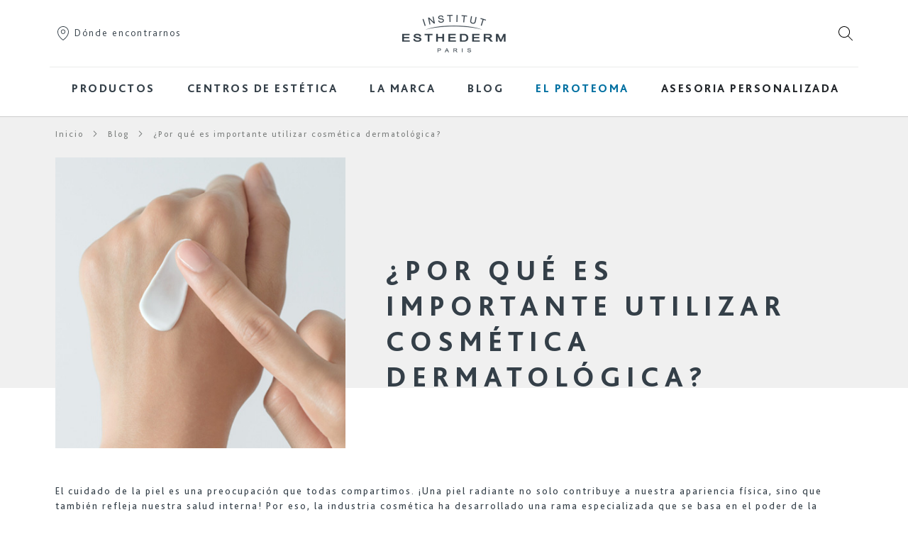

--- FILE ---
content_type: text/html; charset=UTF-8
request_url: https://www.esthederm.es/blog/post/por-que-es-importante-utilizar-cosmetica-dermatologica.html
body_size: 24533
content:
<!doctype html>
<html lang="es">
<head >
    <script type='text/javascript' src='https://cdnjs.cloudflare.com/ajax/libs/dompurify/1.0.7/purify.js'></script>
    <script>
    var LOCALE = 'es\u002DES';
    var BASE_URL = 'https\u003A\u002F\u002Fwww.esthederm.es\u002F';
    var require = {
        'baseUrl': 'https\u003A\u002F\u002Fwww.esthederm.es\u002Fstatic\u002Fversion1765974251\u002Ffrontend\u002FEsthederm\u002FEsthedermSpain\u002Fes_ES'
    };</script>    <meta charset="utf-8"/>
<meta name="title" content="¿Por qué es importante utilizar cosmética dermatológica?"/>
<meta name="description" content="El cuidado de la piel es una preocupación que todas compartimos. ¡Una piel radiante no solo contribuye a nuestra apariencia física, sino que también refleja nuestra salud interna! Pero ¿en qué consiste exactamente la cosmética dermatológica y cómo puede beneficiar a la salud de la piel?"/>
<meta name="robots" content="INDEX,FOLLOW"/>
<meta name="viewport" content="width=device-width, initial-scale=1"/>
<meta name="format-detection" content="telephone=no"/>
<title>¿Por qué es importante utilizar cosmética dermatológica?</title>
<link  rel="stylesheet" type="text/css"  media="all" href="https://www.esthederm.es/static/version1765974251/frontend/Esthederm/EsthedermSpain/es_ES/mage/calendar.min.css" />
<link  rel="stylesheet" type="text/css"  media="all" href="https://www.esthederm.es/static/version1765974251/frontend/Esthederm/EsthedermSpain/es_ES/Mageplaza_Blog/css/mpBlogIcon.min.css" />
<link  rel="stylesheet" type="text/css"  media="all" href="https://www.esthederm.es/static/version1765974251/frontend/Esthederm/EsthedermSpain/es_ES/Esthederm_Diagnostic/css/legal.min.css" />
<link  rel="stylesheet" type="text/css"  media="all" href="https://www.esthederm.es/static/version1765974251/frontend/Esthederm/EsthedermSpain/es_ES/css/styles-m.min.css" />
<link  rel="stylesheet" type="text/css"  media="all" href="https://www.esthederm.es/static/version1765974251/frontend/Esthederm/EsthedermSpain/es_ES/Aheadworks_Faq/css/style.min.css" />
<link  rel="stylesheet" type="text/css"  media="all" href="https://www.esthederm.es/static/version1765974251/frontend/Esthederm/EsthedermSpain/es_ES/Amasty_AdvancedReview/vendor/fancybox/jquery.fancybox.min.css" />
<link  rel="stylesheet" type="text/css"  media="all" href="https://www.esthederm.es/static/version1765974251/frontend/Esthederm/EsthedermSpain/es_ES/Amasty_LibSwiperJs/vendor/swiper/swiper.min.css" />
<link  rel="stylesheet" type="text/css"  media="all" href="https://www.esthederm.es/static/version1765974251/frontend/Esthederm/EsthedermSpain/es_ES/Amasty_Storelocator/vendor/chosen/chosen.min.css" />
<link  rel="stylesheet" type="text/css"  media="all" href="https://www.esthederm.es/static/version1765974251/frontend/Esthederm/EsthedermSpain/es_ES/StripeIntegration_Payments/css/wallets.min.css" />
<link  rel="stylesheet" type="text/css"  media="all" href="https://www.esthederm.es/static/version1765974251/frontend/Esthederm/EsthedermSpain/es_ES/Netreviews_Avisverifies/css/netreviews.min.css" />
<link  rel="stylesheet" type="text/css"  media="all" href="https://www.esthederm.es/static/version1765974251/frontend/Esthederm/EsthedermSpain/es_ES/css/animate.min.css" />
<link  rel="stylesheet" type="text/css"  media="all" href="https://www.esthederm.es/static/version1765974251/frontend/Esthederm/EsthedermSpain/es_ES/Mageplaza_Core/css/grid-mageplaza.min.css" />
<link  rel="stylesheet" type="text/css"  media="all" href="https://www.esthederm.es/static/version1765974251/frontend/Esthederm/EsthedermSpain/es_ES/Mageplaza_Core/css/font-awesome.min.css" />
<link  rel="stylesheet" type="text/css"  media="all" href="https://www.esthederm.es/static/version1765974251/frontend/Esthederm/EsthedermSpain/es_ES/Mageplaza_Core/css/owl.carousel.min.css" />
<link  rel="stylesheet" type="text/css"  media="all" href="https://www.esthederm.es/static/version1765974251/frontend/Esthederm/EsthedermSpain/es_ES/Mageplaza_Core/css/owl.theme.min.css" />
<link  rel="stylesheet" type="text/css"  media="all" href="https://www.esthederm.es/static/version1765974251/frontend/Esthederm/EsthedermSpain/es_ES/Algolia_AlgoliaSearch/internals/autocomplete.min.css" />
<link  rel="stylesheet" type="text/css"  media="all" href="https://www.esthederm.es/static/version1765974251/frontend/Esthederm/EsthedermSpain/es_ES/Algolia_AlgoliaSearch/internals/grid.min.css" />
<link  rel="stylesheet" type="text/css"  media="all" href="https://www.esthederm.es/static/version1765974251/frontend/Esthederm/EsthedermSpain/es_ES/Algolia_AlgoliaSearch/internals/algolia-reset.min.css" />
<link  rel="stylesheet" type="text/css"  media="all" href="https://www.esthederm.es/static/version1765974251/frontend/Esthederm/EsthedermSpain/es_ES/Algolia_AlgoliaSearch/internals/instantsearch.v3.min.css" />
<link  rel="stylesheet" type="text/css"  media="all" href="https://www.esthederm.es/static/version1765974251/frontend/Esthederm/EsthedermSpain/es_ES/Algolia_AlgoliaSearch/internals/recommend.min.css" />
<link  rel="stylesheet" type="text/css"  media="screen and (min-width: 768px)" href="https://www.esthederm.es/static/version1765974251/frontend/Esthederm/EsthedermSpain/es_ES/css/styles-l.min.css" />
<link  rel="stylesheet" type="text/css"  media="print" href="https://www.esthederm.es/static/version1765974251/frontend/Esthederm/EsthedermSpain/es_ES/css/print.min.css" />
<link  rel="stylesheet" type="text/css"  media="all" href="https://www.esthederm.es/static/version1765974251/frontend/Esthederm/EsthedermSpain/es_ES/fontawesome/css/all.min.css" />
<link  rel="stylesheet" type="text/css"  media="all" href="https://www.esthederm.es/static/version1765974251/frontend/Esthederm/EsthedermSpain/es_ES/css/bootstrap.min.css" />
<link  rel="stylesheet" type="text/css"  media="all" href="https://www.esthederm.es/static/version1765974251/frontend/Esthederm/EsthedermSpain/es_ES/css/esthederm.min.css" />
<script  type="text/javascript"  src="https://www.esthederm.es/static/version1765974251/frontend/Esthederm/EsthedermSpain/es_ES/requirejs/require.min.js"></script>
<script  type="text/javascript"  src="https://www.esthederm.es/static/version1765974251/frontend/Esthederm/EsthedermSpain/es_ES/requirejs-min-resolver.min.js"></script>
<script  type="text/javascript"  src="https://www.esthederm.es/static/version1765974251/frontend/Esthederm/EsthedermSpain/es_ES/mage/requirejs/mixins.min.js"></script>
<script  type="text/javascript"  src="https://www.esthederm.es/static/version1765974251/frontend/Esthederm/EsthedermSpain/es_ES/requirejs-config.min.js"></script>
<script  type="text/javascript"  src="https://www.esthederm.es/static/version1765974251/frontend/Esthederm/EsthedermSpain/es_ES/js/app.min.js"></script>
<script  type="text/javascript"  src="https://www.esthederm.es/static/version1765974251/frontend/Esthederm/EsthedermSpain/es_ES/js/skinobserver.min.js"></script>
<link rel="preload" as="font" crossorigin="anonymous" href="https://www.esthederm.es/static/version1765974251/frontend/Esthederm/EsthedermSpain/es_ES/fonts/Luma-Icons.woff2" />
<link  rel="canonical" href="https://www.esthederm.es/blog/post/por-que-es-importante-utilizar-cosmetica-dermatologica.html" />
<link  rel="icon" type="image/x-icon" href="https://www.esthederm.es/media/favicon/stores/5/esthederm-512x512.png" />
<link  rel="shortcut icon" type="image/x-icon" href="https://www.esthederm.es/media/favicon/stores/5/esthederm-512x512.png" />
<meta name="facebook-domain-verification" content="0juvkrz1e3lhw0h4ij230q7wocnuoa" />
<meta name="facebook-domain-verification" content="pa6noryqd8esd8ad41044swutc7c3j" />        <script>
        window.getWpCookie = function(name) {
            match = document.cookie.match(new RegExp(name + '=([^;]+)'));
            if (match) return decodeURIComponent(match[1].replace(/\+/g, ' ')) ;
        };

        window.dataLayer = window.dataLayer || [];
                var dlObjects = [{"pageName":"\u00bfPor qu\u00e9 es importante utilizar cosm\u00e9tica dermatol\u00f3gica?","pageType":"other"}];
        for (var i in dlObjects) {
            window.dataLayer.push({ecommerce: null});
            window.dataLayer.push(dlObjects[i]);
        }
                var wpCookies = ['wp_customerId','wp_customerGroup'];
        wpCookies.map(function(cookieName) {
            var cookieValue = window.getWpCookie(cookieName);
            if (cookieValue) {
                var dlObject = {};
                dlObject[cookieName.replace('wp_', '')] = cookieValue;
                window.dataLayer.push(dlObject);
            }
        });
    </script>

    <!-- Google Tag Manager -->
<script>(function(w,d,s,l,i){w[l]=w[l]||[];w[l].push({'gtm.start':
new Date().getTime(),event:'gtm.js'});var f=d.getElementsByTagName(s)[0],
j=d.createElement(s),dl=l!='dataLayer'?'&l='+l:'';j.async=true;j.src=
'https://www.googletagmanager.com/gtm.js?id='+i+dl;f.parentNode.insertBefore(j,f);
})(window,document,'script','dataLayer','GTM-T4LH78D');</script>
<!-- End Google Tag Manager -->    <script type="text/x-magento-init">
        {
            "*": {
                "Magento_PageCache/js/form-key-provider": {
                    "isPaginationCacheEnabled":
                        0                }
            }
        }
    </script>
<script type="text&#x2F;javascript" src="https&#x3A;&#x2F;&#x2F;chimpstatic.com&#x2F;mcjs-connected&#x2F;js&#x2F;users&#x2F;57254693860685bd9e8c6303d&#x2F;7092b0da37041c86f6857dd57.js" defer="defer">
</script>
<script type="text/x-magento-init">
    {
        "*": {
             "widgetfloat":
                        {
                            "scriptfloatEnable":"0",
                            "scriptfloat":""
                        }
        }
    }
</script>
    <script>
/* Start of Swaven tag */
(function(e,d){try{var a=window.swnDataLayer=window.swnDataLayer||{};a.appId=e||a.appId,a.eventBuffer=a.eventBuffer||[],a.loadBuffer=a.loadBuffer||[],a.push=a.push||function(e){a.eventBuffer.push(e)},a.load=a.load||function(e){a.loadBuffer.push(e)},a.dnt=a.dnt!=null?a.dnt:d;var t=document.getElementsByTagName("script")[0],n=document.createElement("script");n.async=!0,n.src="//wtb-tag.mikmak.ai/scripts/"+a.appId+"/tag.min.js",t.parentNode.insertBefore(n,t)}catch(e){console.log(e)}}("67e4178fcd15b30efc8eb6d0", false));
/* End of Swaven tag */
</script>
<script>
    window.priceLocale = '';
    window.oldCurrencySymbol = '\u20AC';
    window.newCurrencySymbol = '';
    window.isStoreUAEEN = '';
</script>

    <script type="text&#x2F;javascript">(function(){(function(e,r){var t=document.createElement("link");t.rel="preconnect";t.as="script";var n=document.createElement("link");n.rel="dns-prefetch";n.as="script";var i=document.createElement("script");i.id="spcloader";i.type="text/javascript";i["async"]=true;i.charset="utf-8";var o="https://sdk.privacy-center.org/"+e+"/loader.js?target_type=notice&target="+r;if(window.didomiConfig&&window.didomiConfig.user){var a=window.didomiConfig.user;var c=a.country;var d=a.region;if(c){o=o+"&country="+c;if(d){o=o+"&region="+d}}}t.href="https://sdk.privacy-center.org/";n.href="https://sdk.privacy-center.org/";i.src=o;var s=document.getElementsByTagName("script")[0];s.parentNode.insertBefore(t,s);s.parentNode.insertBefore(n,s);s.parentNode.insertBefore(i,s)})("7f735bc7-c176-4274-add0-c9e97af596f3","FDEY6APK")})();</script>
<script type="text/x-magento-init">
    {
        "*": {
           "YotpoSMS": { "store_id": "xkuIAsBK7EAaLhBAB3gFry4fLE1z435HxkxaXwVN" }
        }
    }
</script>

<script>
    window.wtba = window.wtba || [];
    </script>

<script type="text/javascript">
    require(['jquery'], function ($) {
        $(window).on('load',function () {
            var body = $('body');

            if (body.hasClass('page-layout-1column')) {
                $('.columns').find('.sidebar.sidebar-main').remove();
            }
                    });
    });
</script>
<style type="text/css">
    .mp-blog-review-title {
        text-align: center;
    }

    #mp-blog-review {
        position: relative;
        height: 65px;
    }

    #mp-blog-review div {
        padding: 10px 20px;
        color: #ffffff;
        cursor: pointer;
        width: 120px;
        text-align: center;
        position: absolute;
        margin-top: 10px;
    }

    .mp-blog-like {
        background-color: #6AA84F;
        left: 33%;
    }

    .mp-blog-dislike {
        background-color: #EC3A3C;
        left: 52%;
    }

    @media (max-width: 1024px) {
        .mp-blog-like {
            left: 28%;
        }
    }

    @media (max-width: 768px) {
        .mp-blog-like {
            left: 20%;
        }
        main#maincontent {
            position: relative;
            padding-top: 41px;
        }
        .sidebar-main .block-collapsible-nav .title {
            padding: 30px 40px 10px 15px;
        }
    }

    @media (max-width: 375px) {
        .mp-blog-like {
            left: 0;
        }
    }

    .mp-blog-new-post {
        height: 60px;
    }

    .mp-blog-new-post button {
        float: right;
        margin: 10px;
        padding: 10px 30px
    }

    .post-item-wraper {
        position: relative;
    }

    .post-info-action {
        display: flex;
        position: absolute;
        float: right;
        right: 10px;
        top: 10px;
    }

    .post-info-action div {
        margin: 0 10px;
        width: 25px;
        cursor: pointer;
    }

    #mpblog-list-container a {
        text-decoration: none;
    }

    .post-view-image {
        text-align: center;
    }

    /*Post List Content Css*/
    .post-info-wraper h2.mp-post-title a,
    .about-admin h4.admin-title a,
    .mp-post-meta-info a.mp-read-more,
    .mp-post-info a.mp-info,
    ul.menu-categories a.list-categories:hover,
    .products-same-post a.product-item-link:hover,
    a.mp-relate-link,
    .mpblog-product-name {
        color: #343f48 !important;
    }

    a.label.label-default.tags-list:hover,
    a.label.label-default.tags-list:focus {
        background: #343f48;
        color: #fff !important;
    }

    .list-post-tabs a {
        background: #fbfbfb;
        color: #343f48;
    }

    /*Site Map CSS*/
    .mp-sidebar a.sitemap-link,
    .menu-archives a.list-archives:hover {
        text-decoration: none !important;
        color: #343f48 !important;
    }

    .mp-sidebar .row div {
        width: 100%;
    }

    /*Comment CSS*/
    button.default-cmt__content__cmt-block__cmt-box__cmt-btn__btn-submit {
        background: #343f48 !important;
        color: #fff;
        border-color: #999 !important;
    }

    span.cmt-row__cmt-username {
        font-weight: 600;
        color: #343f48;
    }

    a.interactions__btn-actions.mpblog-like {
        color: #333333
    }

    a.interactions__btn-actions.mpblog-liked {
        color: #343f48;
    }

    a.interactions__btn-actions {
        color: #343f48;

    }

    /*Widget CSS*/
    .widget-title a {
        color: #343f48;
        font-size: 26px;
    }

    /*Author CSS*/
    .author-name h3 {
        color: #343f48;
        text-align: center;
    }
</style>
<!--Open Graph Meta tags by Mageplaza-->
<meta property="og:url"             content="https://www.esthederm.es/blog/post/por-que-es-importante-utilizar-cosmetica-dermatologica.html" />
<meta property="og:title"           content="¿Por qué es importante utilizar cosmética dermatológica?" />
<meta property="og:image"           content="https://www.esthederm.es/media/mageplaza/blog/post/0-VIGNETTE-ARTICLE-PAROLE-EXPERTE.jpeg" />
<meta property="og:description"    content="El cuidado de la piel es una preocupación que todas compartimos. ¡Una piel radiante no solo contribuye a nuestra apariencia física, sino que también refleja nuestra salud interna! Por eso, la industria cosmética ha desarrollado una rama especializada que se basa en el poder de la ciencia para brindar soluciones efectivas y seguras para el cuidado de la piel. Pero ¿en qué consiste exactamente la cosmética dermatológica y cómo puede beneficiar a la salud de la piel?" />
<!--End Open Graph Meta tags by Mageplaza-->

<script>window.algoliaConfig = {"instant":{"enabled":false,"selector":".columns","isAddToCartEnabled":true,"addToCartParams":{"action":"https:\/\/www.esthederm.es\/checkout\/cart\/add\/","formKey":"1c4w8TexePOHTFnY","redirectUrlParam":"uenc"},"infiniteScrollEnabled":false,"urlTrackedParameters":["query","attribute:*","index","page"],"isSearchBoxEnabled":false,"isVisualMerchEnabled":false,"categorySeparator":" \/\/\/ ","categoryPageIdAttribute":"categoryPageId","isCategoryNavigationEnabled":false,"hidePagination":false},"autocomplete":{"enabled":true,"selector":".algolia-search-input","sections":[{"name":"blog","label":"MAGAZINE","hitsPerPage":2}],"nbOfProductsSuggestions":2,"nbOfCategoriesSuggestions":2,"nbOfQueriesSuggestions":0,"isDebugEnabled":true,"isNavigatorEnabled":true,"debounceMilliseconds":300,"minimumCharacters":0,"blogUrl":"https:\/\/www.esthederm.es\/blog.html","isShowPrice":false},"landingPage":{"query":"","configuration":"[]"},"recommend":{"enabledFBT":false,"enabledRelated":false,"enabledFBTInCart":false,"enabledRelatedInCart":false,"limitFBTProducts":6,"limitRelatedProducts":6,"limitTrendingItems":6,"enabledTrendItems":0,"trendItemFacetName":null,"trendItemFacetValue":null,"isTrendItemsEnabledInPDP":0,"isTrendItemsEnabledInCartPage":0,"isAddToCartEnabledInFBT":false,"isAddToCartEnabledInRelatedProduct":false,"isAddToCartEnabledInTrendsItem":false,"FBTTitle":"Frequently bought together","relatedProductsTitle":"Related products","trendingItemsTitle":"Trending items","addToCartParams":{"action":"https:\/\/www.esthederm.es\/checkout\/cart\/add\/","formKey":"1c4w8TexePOHTFnY","redirectUrlParam":"uenc"}},"extensionVersion":"3.13.5","applicationId":"V65KT0OB65","indexName":"magento2_preprod2_es","apiKey":"NjhmNDUzNDBlMTViNDRhMTE2YTJlOTk4OTBjMGJhOWQ0YzI2ZDRiZjJmYzc0NTAzMzczMTE3NjNjYjMzNzU1MXRhZ0ZpbHRlcnM9","attributeFilter":[],"facets":[{"attribute":"price","type":"slider","label":"Price","searchable":"2","create_rule":"2"},{"attribute":"categories","type":"conjunctive","label":"Categories","searchable":"2","create_rule":"2"},{"attribute":"color","type":"disjunctive","label":"Colors","searchable":"1","create_rule":"2"}],"areCategoriesInFacets":true,"hitsPerPage":9,"sortingIndices":[{"attribute":"price","sort":"asc","sortLabel":"Lowest price","name":"magento2_preprod2_es_products_price_default_asc","label":"Lowest price","ranking":["asc(price.EUR.default)","typo","geo","words","filters","proximity","attribute","exact","custom"]},{"attribute":"price","sort":"desc","sortLabel":"Highest price","name":"magento2_preprod2_es_products_price_default_desc","label":"Highest price","ranking":["desc(price.EUR.default)","typo","geo","words","filters","proximity","attribute","exact","custom"]},{"attribute":"created_at","sort":"desc","sortLabel":"Newest first","name":"magento2_preprod2_es_products_created_at_desc","label":"Newest first","ranking":["desc(created_at)","typo","geo","words","filters","proximity","attribute","exact","custom"]}],"isSearchPage":false,"isCategoryPage":false,"isLandingPage":false,"removeBranding":true,"productId":null,"priceKey":".EUR.default","priceGroup":null,"origFormatedVar":"price.EUR.default_original_formated","tierFormatedVar":"price.EUR.default_tier_formated","currencyCode":"EUR","currencySymbol":"\u20ac","priceFormat":{"pattern":"%s\u00a0\u20ac","precision":2,"requiredPrecision":2,"decimalSymbol":",","groupSymbol":".","groupLength":3,"integerRequired":false},"maxValuesPerFacet":10,"autofocus":true,"resultPageUrl":"https:\/\/www.esthederm.es\/catalogsearch\/result\/","request":{"query":"","refinementKey":"","refinementValue":"","categoryId":"","landingPageId":"","path":"","level":"","parentCategory":"","childCategories":[],"url":"https:\/\/www.esthederm.es\/blog\/post\/por-que-es-importante-utilizar-cosmetica-dermatologica.html"},"showCatsNotIncludedInNavigation":false,"showSuggestionsOnNoResultsPage":true,"baseUrl":"https:\/\/www.esthederm.es","popularQueries":[],"useAdaptiveImage":false,"urls":{"logo":"https:\/\/www.esthederm.es\/static\/version1765974251\/frontend\/Esthederm\/EsthedermSpain\/es_ES\/Algolia_AlgoliaSearch\/images\/algolia-logo-blue.svg"},"cookieConfiguration":{"consentCookieName":"user_allowed_save_cookie","cookieAllowButtonSelector":"#btn-cookie-allow","cookieRestrictionModeEnabled":false,"cookieDuration":"15552000000"},"ccAnalytics":{"enabled":false,"ISSelector":".ais-Hits-item a.result, .ais-InfiniteHits-item a.result","conversionAnalyticsMode":null,"addToCartSelector":".action.primary.tocart","orderedProductIds":[]},"isPersonalizationEnabled":false,"personalization":{"enabled":false,"viewedEvents":{"viewProduct":{"eventName":"Viewed Product","enabled":false,"method":"viewedObjectIDs"}},"clickedEvents":{"productClicked":{"eventName":"Product Clicked","enabled":false,"selector":".ais-Hits-item a.result, .ais-InfiniteHits-item a.result","method":"clickedObjectIDs"},"productRecommended":{"eventName":"Recommended Product Clicked","enabled":false,"selector":".products-upsell .product-item","method":"clickedObjectIDs"}},"filterClicked":{"eventName":"Filter Clicked","enabled":false,"method":"clickedFilters"}},"analytics":{"enabled":false,"delay":"3000","triggerOnUiInteraction":"1","pushInitialSearch":"0"},"now":1768953600,"queue":{"isEnabled":false,"nbOfJobsToRun":5,"retryLimit":3,"nbOfElementsPerIndexingJob":300},"isPreventBackendRenderingEnabled":false,"translations":{"to":"hasta","or":"o","go":"Go","popularQueries":"You can try one of the popular search queries","seeAll":"See all products","allDepartments":"All departments","seeIn":"Ver todos los resultados que contengan","orIn":"or in","noProducts":"No products for query","noResults":"Sin resultados","refine":"Refine","selectedFilters":"Selected Filters","clearAll":"Clear all","previousPage":"P\u00e1gina anterior","nextPage":"P\u00e1gina siguiente","searchFor":"Search for products","relevance":"Relevancia","categories":"Categor\u00edas","products":"Productos","suggestions":"Suggestions","searchBy":"Search by","searchForFacetValuesPlaceholder":"Search for other ...","showMore":"Show more products","searchTitle":"Search results for","placeholder":"Buscar un producto, un art\u00edculo, ...","addToCart":"A\u00f1adir al carrito","seeBlog":"Ir al magazine","blogReadMore":"Sigue leyendo","searchPlaceholder":"Buscar un producto, un art\u00edculo, ...","magazine":"MAGAZINE"}};</script></head>
<body data-container="body"
      data-mage-init='{"loaderAjax": {}, "loader": { "icon": "https://www.esthederm.es/static/version1765974251/frontend/Esthederm/EsthedermSpain/es_ES/images/loader-2.gif"}}'
    id="html-body" class="mpblog-post-view page-layout-1column">
<!-- Google Tag Manager (noscript) -->
<noscript><iframe src="https://www.googletagmanager.com/ns.html?id=GTM-T4LH78D"
height="0" width="0" style="display:none;visibility:hidden"></iframe></noscript>
<!-- End Google Tag Manager (noscript) -->
<script type="text/x-magento-init">
    {
        "*": {
            "Magento_PageBuilder/js/widget-initializer": {
                "config": {"[data-content-type=\"slider\"][data-appearance=\"default\"]":{"Magento_PageBuilder\/js\/content-type\/slider\/appearance\/default\/widget":false},"[data-content-type=\"map\"]":{"Magento_PageBuilder\/js\/content-type\/map\/appearance\/default\/widget":false},"[data-content-type=\"row\"]":{"Magento_PageBuilder\/js\/content-type\/row\/appearance\/default\/widget":false},"[data-content-type=\"tabs\"]":{"Magento_PageBuilder\/js\/content-type\/tabs\/appearance\/default\/widget":false},"[data-content-type=\"slide\"]":{"Magento_PageBuilder\/js\/content-type\/slide\/appearance\/default\/widget":{"buttonSelector":".pagebuilder-slide-button","showOverlay":"hover","dataRole":"slide"}},"[data-content-type=\"banner\"]":{"Magento_PageBuilder\/js\/content-type\/banner\/appearance\/default\/widget":{"buttonSelector":".pagebuilder-banner-button","showOverlay":"hover","dataRole":"banner"}},"[data-content-type=\"buttons\"]":{"Magento_PageBuilder\/js\/content-type\/buttons\/appearance\/inline\/widget":false},"[data-content-type=\"products\"][data-appearance=\"carousel\"]":{"Magento_PageBuilder\/js\/content-type\/products\/appearance\/carousel\/widget":false}},
                "breakpoints": {"desktop":{"options":{"products":{"default":{"slidesToShow":"5"},"continuous":{"slidesToShow":"4"}}},"label":"Desktop","stage":true,"default":true,"class":"desktop-switcher","icon":"Magento_PageBuilder::css\/images\/switcher\/switcher-desktop.svg","conditions":{"min-width":"1024px"}},"tablet":{"options":{"products":{"default":{"slidesToShow":"3"},"continuous":{"slidesToShow":"3"}}},"conditions":{"max-width":"1024px","min-width":"768px"}},"mobile":{"options":{"products":{"default":{"slidesToShow":"2"}}},"label":"Mobile","stage":true,"class":"mobile-switcher","icon":"Magento_PageBuilder::css\/images\/switcher\/switcher-mobile.svg","media":"only screen and (max-width: 768px)","conditions":{"max-width":"768px","min-width":"640px"}},"mobile-small":{"options":{"products":{"default":{"slidesToShow":"1"},"continuous":{"slidesToShow":"1"}}},"conditions":{"max-width":"640px"}}}            }
        }
    }
</script>

<div class="cookie-status-message" id="cookie-status">
    The store will not work correctly when cookies are disabled.</div>
<script type="text&#x2F;javascript">document.querySelector("#cookie-status").style.display = "none";</script>
<script type="text/x-magento-init">
    {
        "*": {
            "cookieStatus": {}
        }
    }
</script>

<script type="text/x-magento-init">
    {
        "*": {
            "mage/cookies": {
                "expires": null,
                "path": "\u002F",
                "domain": ".www.esthederm.es",
                "secure": false,
                "lifetime": "86400"
            }
        }
    }
</script>
<script>    require.config({
        map: {
            '*': {
                wysiwygAdapter: 'mage/adminhtml/wysiwyg/tiny_mce/tinymceAdapter'
            }
        }
    });</script>
<script>
    window.cookiesConfig = window.cookiesConfig || {};
    window.cookiesConfig.secure = false;
</script><script>    require.config({
        paths: {
            googleMaps: 'https\u003A\u002F\u002Fmaps.googleapis.com\u002Fmaps\u002Fapi\u002Fjs\u003Fv\u003D3\u0026key\u003D'
        },
        config: {
            'Magento_PageBuilder/js/utils/map': {
                style: '',
            },
            'Magento_PageBuilder/js/content-type/map/preview': {
                apiKey: '',
                apiKeyErrorMessage: 'You\u0020must\u0020provide\u0020a\u0020valid\u0020\u003Ca\u0020href\u003D\u0027https\u003A\u002F\u002Fwww.esthederm.es\u002Fadminhtml\u002Fsystem_config\u002Fedit\u002Fsection\u002Fcms\u002F\u0023cms_pagebuilder\u0027\u0020target\u003D\u0027_blank\u0027\u003EGoogle\u0020Maps\u0020API\u0020key\u003C\u002Fa\u003E\u0020to\u0020use\u0020a\u0020map.'
            },
            'Magento_PageBuilder/js/form/element/map': {
                apiKey: '',
                apiKeyErrorMessage: 'You\u0020must\u0020provide\u0020a\u0020valid\u0020\u003Ca\u0020href\u003D\u0027https\u003A\u002F\u002Fwww.esthederm.es\u002Fadminhtml\u002Fsystem_config\u002Fedit\u002Fsection\u002Fcms\u002F\u0023cms_pagebuilder\u0027\u0020target\u003D\u0027_blank\u0027\u003EGoogle\u0020Maps\u0020API\u0020key\u003C\u002Fa\u003E\u0020to\u0020use\u0020a\u0020map.'
            },
        }
    });</script><script>
    require.config({
        shim: {
            'Magento_PageBuilder/js/utils/map': {
                deps: ['googleMaps']
            }
        }
    });</script>
<script type="text/x-magento-init">
    {
       "*": {
            "Esthederm_Tracking/js/tracking-remove-item": {}
        }
    }
</script>
<div itemscope itemtype="https://schema.org/WebSite">
    <meta itemprop="url" content="https://www.esthederm.es/"/>
    <meta itemprop="name" content="Institut Esthederm"/>
    <meta itemprop="alternateName" content="IE"/>
</div>
<div class="page-wrapper"><header class="page-header">
    <div class="header content"><ul class="compare wrapper"><li class="item link compare" data-bind="scope: 'compareProducts'" data-role="compare-products-link">
    <a class="action compare no-display" title="Comparar&#x20;productos"
       data-bind="attr: {'href': compareProducts().listUrl}, css: {'no-display': !compareProducts().count}"
    >
        Comparar productos        <span class="counter qty" data-bind="text: compareProducts().countCaption"></span>
    </a>
</li>
<script type="text/x-magento-init">
{"[data-role=compare-products-link]": {"Magento_Ui/js/core/app": {"components":{"compareProducts":{"component":"Magento_Catalog\/js\/view\/compare-products"}}}}}
</script>
</ul><div class="container">
    <div class="header-wrapper">
        <div class="store-location d-none d-md-block">
    <a href="https://www.esthederm.es/store-locator/">
        <img src="https://www.esthederm.es/static/version1765974251/frontend/Esthederm/EsthedermSpain/es_ES/images/locator.svg" alt="Dónde encontrarnos" class="picto">
        Dónde encontrarnos    </a>
</div>

        <div class="search-picto-container d-block d-md-none">
            <img src="https://www.esthederm.es/static/version1765974251/frontend/Esthederm/EsthedermSpain/es_ES/images/search.svg" class="picto search-picto" alt="Search">
        </div>
        <span class="action nav-toggle"><span>Toggle Nav</span></span>
<a
    class="logo"
    href="https://www.esthederm.es/"
    title="Logo&#x20;Institut&#x20;Esthederm"
    aria-label="store logo">
    <img src="https://www.esthederm.es/static/version1765974251/frontend/Esthederm/EsthedermSpain/es_ES/images/logo.png"
         title="Logo&#x20;Institut&#x20;Esthederm"
         alt="Logo&#x20;Institut&#x20;Esthederm"
        width="170"            />
</a>
<script>
    window.addEventListener("menuload", (event) => {
        let navToggle = document.querySelectorAll('.nav-toggle')[0];
        let isNavOpen = false;

        navToggle.dataset.action = "toggle-nav";

        navToggle.addEventListener('click', function(){
            if (!isNavOpen) {
                setTimeout(function(){navToggle.classList.add('open');}, 200);

                let headerHeight = document.querySelectorAll('.page-header')[0];
                navToggle.style.height = headerHeight.offsetHeight + 'px';
            } else {
                navToggle.classList.remove('open');
            }
            isNavOpen = !isNavOpen;
        });

        document.addEventListener("click", function(e){
            const target = e.target.closest(".menu-layer");
            if(target){
                isNavOpen = false;
                navToggle.classList.remove('open');
                document.querySelector('html').classList.remove('nav-before-open','nav-open')
            }
        });
    })
</script>
        <div class="user-actions">
            <img src="https://www.esthederm.es/static/version1765974251/frontend/Esthederm/EsthedermSpain/es_ES/images/search.svg" class="picto search-picto d-none d-md-inline" alt="Search">
                        
                        

                                </div>
    </div>
            <div class="block block-search algolia-search-block algolia-search-input">
            <div class="close-wrapper">
                <span class="close"></span>
            </div>
            <script type="text/x-magento-init">
                {
                    "*": {
                        "algoliaAutocomplete": {}
                    }
                }
            </script>
            <div id="algoliaAutocomplete"></div>
            <div id="algolia-empty-container">
    <div class="autocomplete-empty-content">
        <div class="container">
            <div class="row">
                <div class="col-md-3">
                    <div class="h5">Acceso rápido</div>
                    <div class="with-icon find-us my-3">
                        <a href="https://www.esthederm.es/store-locator/">Dónde encontrarnos</a>
                    </div>
                                    </div>
                <div class="col-md-5">
                                    </div>
                <div class="col-md-4">
                                    </div>
            </div>
        </div>
    </div>
</div>
        </div>
    

<script>require(['jquery'], function ($) {
    $('body').on('click', '.search-picto', function () {
        let block = $('.algolia-search-block');
        let container = $('.autocomplete-empty-content');

        if (!block.hasClass('active')) {
            block.addClass('active');
            block.find('.input-text').focus();

            // Show the empty panel
            if ($('.aa-Autocomplete').attr('aria-expanded') != 'true') {
                container.addClass('active');
            }

            $('body').addClass('algolia-open');
        } else {
            $('.aa-ClearButton').click();
            $('#algolia-autocomplete-container').remove();
            $('.algolia-search-block').removeClass('active');
            $('.autocomplete-empty-content').removeClass('active');
            $('body').removeClass('algolia-open');
        }
    });

    $('body').on('click', '.block-search .close', function () {
        $('.aa-ClearButton').click();
        $('#algolia-autocomplete-container').remove();
        $('.algolia-search-block').removeClass('active');
        $('.autocomplete-empty-content').removeClass('active');
        $('body').removeClass('algolia-open');
    });

    $('body').on('keyup', '.algolia-search-block .input-text', function () {
        if ($('.aa-Autocomplete').attr('aria-expanded') === 'true') {
            $('.autocomplete-empty-content').removeClass('active');
        } else {
            $('.autocomplete-empty-content').addClass('active');
        }
    });
});</script>    <script type="text/x-magento-init">
  {
      "*": {
          "Magento_Ui/js/core/app": {
              "components": {
                  "customer": {
                      "component": "Magento_Customer/js/view/customer"
                  }
              }
          }
       }
  }
  </script>
</div>
</div>    <div class="sections nav-sections">
        <div class="container text-md-center">
                                                        <nav class="navigation" data-action="navigation">
    <ul data-mage-init='{"menu":{"responsive":true, "expanded":false, "position":{"my":"left top","at":"left bottom"}}}'>
        <li class="level0 level-top category-item parent mynaos-nav menu-item-left">
    </li>
        <li  class="level0 nav-1 category-item first last level-top parent"><a href="https://www.esthederm.es/productos.html"  class="level-top" ><span>Productos</span></a><ul class="level0 submenu"><li  class="level1 nav-1-1 category-item first parent"><a href="https://www.esthederm.es/productos/rostro.html" ><span>Rostro</span></a><ul class="level1 submenu"><li  class="level2 nav-1-1-1 category-item first parent"><a href="https://www.esthederm.es/productos/rostro/por-necesidad.html" ><span>Por necesidad</span></a><ul class="level2 submenu"><li  class="level3 nav-1-1-1-1 category-item first"><a href="https://www.esthederm.es/productos/rostro/por-necesidad/limpiador-y-desmaquillante.html" ><span>Limpiador y desmaquillante</span></a></li><li  class="level3 nav-1-1-1-2 category-item"><a href="https://www.esthederm.es/productos/rostro/por-necesidad/hidratante.html" ><span>Hidratante</span></a></li><li  class="level3 nav-1-1-1-3 category-item"><a href="https://www.esthederm.es/productos/rostro/por-necesidad/anti-arrugas.html" ><span>Anti-arrugas</span></a></li><li  class="level3 nav-1-1-1-4 category-item"><a href="https://www.esthederm.es/productos/rostro/por-necesidad/firmeza.html" ><span>Firmeza</span></a></li><li  class="level3 nav-1-1-1-5 category-item"><a href="https://www.esthederm.es/productos/rostro/por-necesidad/anti-manchas.html" ><span>Anti-manchas</span></a></li><li  class="level3 nav-1-1-1-6 category-item"><a href="https://www.esthederm.es/productos/rostro/por-necesidad/antiedad-global.html" ><span>Antiedad global</span></a></li><li  class="level3 nav-1-1-1-7 category-item"><a href="https://www.esthederm.es/productos/rostro/por-necesidad/luminosidad.html" ><span>Luminosidad</span></a></li><li  class="level3 nav-1-1-1-8 category-item"><a href="https://www.esthederm.es/productos/rostro/por-necesidad/anti-imperfecciones.html" ><span>Anti-imperfecciones</span></a></li><li  class="level3 nav-1-1-1-9 category-item last"><a href="https://www.esthederm.es/productos/rostro/por-necesidad/calmante.html" ><span>Calmante</span></a></li><li class="level3 category-item ui-menu-item see-all"><a href="https://www.esthederm.es/productos/rostro/por-necesidad.html" class="ui-corner-all" tabindex="-1" role="menuitem"><span>Ver todo</span></a></li></ul></li><li  class="level2 nav-1-1-2 category-item last parent"><a href="https://www.esthederm.es/productos/rostro/por-gama.html" ><span>Por gama</span></a><ul class="level2 submenu"><li  class="level3 nav-1-1-2-1 category-item first"><a href="https://www.esthederm.es/catalog/category/view/s/osmoclean/id/183/" ><span>Osmoclean</span></a></li><li  class="level3 nav-1-1-2-2 category-item"><a href="https://www.esthederm.es/productos/rostro/por-gama/eau-cellulaire.html" ><span>Eau cellulaire</span></a></li><li  class="level3 nav-1-1-2-3 category-item"><a href="https://www.esthederm.es/productos/rostro/por-gama/age-proteom.html" ><span>Age Proteom</span></a></li><li  class="level3 nav-1-1-2-4 category-item"><a href="https://www.esthederm.es/productos/rostro/por-gama/active-repair.html" ><span>Active repair</span></a></li><li  class="level3 nav-1-1-2-5 category-item"><a href="https://www.esthederm.es/productos/rostro/por-gama/lift-repair.html" ><span>Lift &amp; repair</span></a></li><li  class="level3 nav-1-1-2-6 category-item"><a href="https://www.esthederm.es/productos/rostro/por-gama/excellage.html" ><span>Excellage</span></a></li><li  class="level3 nav-1-1-2-7 category-item"><a href="https://www.esthederm.es/catalog/category/view/s/intensive-collection/id/181/" ><span>Intensive collection</span></a></li><li  class="level3 nav-1-1-2-8 category-item last"><a href="https://www.esthederm.es/productos/rostro/por-gama/esthe-white-system.html" ><span>Esthe-white</span></a></li><li class="level3 category-item ui-menu-item see-all"><a href="https://www.esthederm.es/productos/rostro/por-gama.html" class="ui-corner-all" tabindex="-1" role="menuitem"><span>Ver todo</span></a></li></ul></li><li class="level2 category-item menu-push"><div class="push-product product-item">
    <a
        href="https://www.esthederm.es/intensive-hyaluronic+-serum-combleur-rides-05V611002.html"
        data-bind='
            mageInit: {
                "Esthederm_Tracking/js/tracking-event": {
                    "event": "select_item",
                    "data": [{"item_id":"05V611002","item_name":"S\u00e9rum \u00c1cido Hialur\u00f3nico","item_brand":"INSTITUT ESTHEDERM","item_category":"","item_category2":"","item_category3":"FACE,NECK","item_category4":"SERUM","item_category5":"","item_target":"","item_range":"SG_INTENSIVE","price":0,"quantity":1,"item_list_id":"","item_list_name":""}]                }
            }
        '
    >
                <div class="tag-wrapper">
                                </div>
                <span class="product-image-container product-image-container-1087 ">
    <span class="product-image-wrapper">
        <img class="product-image-photo"
                        src="https://www.esthederm.es/media/catalog/product/cache/39936b5796ff30a41d07ae819723b18f/1/7/179473-05v611002-jpg_oxk6t1c2d1jsha8t.jpg"
            fetchpriority="high"
            width="296"
            height="340"
            alt="S&#xE9;rum&#x20;&#xC1;cido&#x20;Hialur&#xF3;nico"/></span>
</span>
<style>.product-image-container-1087 {
    width: 296px;
}
.product-image-container-1087 span.product-image-wrapper {
    padding-bottom: 114.86486486486%;
}</style><script type="text&#x2F;javascript">prodImageContainers = document.querySelectorAll(".product-image-container-1087");
for (var i = 0; i < prodImageContainers.length; i++) {
    prodImageContainers[i].style.width = "296px";
}
prodImageContainersWrappers = document.querySelectorAll(
    ".product-image-container-1087  span.product-image-wrapper"
);
for (var i = 0; i < prodImageContainersWrappers.length; i++) {
    prodImageContainersWrappers[i].style.paddingBottom = "114.86486486486%";
}</script>        <p class="h5 product-title">Sérum Ácido Hialurónico</p>
        <p>Sérum hidratación intensiva ácido hialurónico</p>
        <div class="d-flex justify-content-between">
            <small class="text-muted product-qty">30 ml</small>
            <div class="yotpo bottomLine bottomline-position"
                data-product-id="1087"
                data-url="https://www.esthederm.es/intensive-hyaluronic+-serum-combleur-rides-05V611002.html"
            ></div>        </div>
                                </a>
</div>
</li></ul></li><li  class="level1 nav-1-2 category-item parent"><a href="https://www.esthederm.es/productos/solares.html" ><span>Solares</span></a><ul class="level1 submenu"><li  class="level2 nav-1-2-1 category-item first parent"><a href="https://www.esthederm.es/productos/solares/por-necesidad.html" ><span>Por necesidad</span></a><ul class="level2 submenu"><li  class="level3 nav-1-2-1-1 category-item first"><a href="https://www.esthederm.es/productos/solares/por-necesidad/preparacion-solar.html" ><span>Preparación solar</span></a></li><li  class="level3 nav-1-2-1-2 category-item"><a href="https://www.esthederm.es/productos/solares/por-necesidad/proteccion-solar.html" ><span>Protección solar</span></a></li><li  class="level3 nav-1-2-1-3 category-item"><a href="https://www.esthederm.es/productos/solares/por-necesidad/after-sun.html" ><span>After-sun</span></a></li><li  class="level3 nav-1-2-1-4 category-item last"><a href="https://www.esthederm.es/productos/solares/por-necesidad/bronceadores.html" ><span>Bronceadores</span></a></li><li class="level3 category-item ui-menu-item see-all"><a href="https://www.esthederm.es/productos/solares/por-necesidad.html" class="ui-corner-all" tabindex="-1" role="menuitem"><span>Ver todo</span></a></li></ul></li><li  class="level2 nav-1-2-2 category-item last parent"><a href="https://www.esthederm.es/productos/solares/por-gama.html" ><span>Por gama</span></a><ul class="level2 submenu"><li  class="level3 nav-1-2-2-1 category-item first"><a href="https://www.esthederm.es/productos/solares/por-gama/bronz-repair.html" ><span>Bronz repair</span></a></li><li  class="level3 nav-1-2-2-2 category-item"><a href="https://www.esthederm.es/productos/solares/por-gama/adaptasun.html" ><span>Adaptasun</span></a></li><li  class="level3 nav-1-2-2-3 category-item"><a href="https://www.esthederm.es/productos/solares/por-gama/photo-reverse.html" ><span>Photo reverse</span></a></li><li  class="level3 nav-1-2-2-4 category-item"><a href="https://www.esthederm.es/productos/solares/por-gama/photo-regul.html" ><span>Photo regul</span></a></li><li  class="level3 nav-1-2-2-5 category-item"><a href="https://www.esthederm.es/catalog/category/view/s/no-sun/id/191/" ><span>No sun</span></a></li><li  class="level3 nav-1-2-2-6 category-item last"><a href="https://www.esthederm.es/catalog/category/view/s/intolerancias-solares/id/190/" ><span>Intolerancias solares</span></a></li><li class="level3 category-item ui-menu-item see-all"><a href="https://www.esthederm.es/productos/solares/por-gama.html" class="ui-corner-all" tabindex="-1" role="menuitem"><span>Ver todo</span></a></li></ul></li><li class="level2 category-item menu-push"><div class="push-product product-item">
    <a
        href="https://www.esthederm.es/intensive-hyaluronic+-serum-combleur-rides-05V611002.html"
        data-bind='
            mageInit: {
                "Esthederm_Tracking/js/tracking-event": {
                    "event": "select_item",
                    "data": [{"item_id":"05V611002","item_name":"S\u00e9rum \u00c1cido Hialur\u00f3nico","item_brand":"INSTITUT ESTHEDERM","item_category":"","item_category2":"","item_category3":"FACE,NECK","item_category4":"SERUM","item_category5":"","item_target":"","item_range":"SG_INTENSIVE","price":0,"quantity":1,"item_list_id":"","item_list_name":""}]                }
            }
        '
    >
                <div class="tag-wrapper">
                                </div>
                <span class="product-image-container product-image-container-1087 ">
    <span class="product-image-wrapper">
        <img class="product-image-photo"
                        src="https://www.esthederm.es/media/catalog/product/cache/39936b5796ff30a41d07ae819723b18f/1/7/179473-05v611002-jpg_oxk6t1c2d1jsha8t.jpg"
            fetchpriority="high"
            width="296"
            height="340"
            alt="S&#xE9;rum&#x20;&#xC1;cido&#x20;Hialur&#xF3;nico"/></span>
</span>
<style>.product-image-container-1087 {
    width: 296px;
}
.product-image-container-1087 span.product-image-wrapper {
    padding-bottom: 114.86486486486%;
}</style><script type="text&#x2F;javascript">prodImageContainers = document.querySelectorAll(".product-image-container-1087");
for (var i = 0; i < prodImageContainers.length; i++) {
    prodImageContainers[i].style.width = "296px";
}
prodImageContainersWrappers = document.querySelectorAll(
    ".product-image-container-1087  span.product-image-wrapper"
);
for (var i = 0; i < prodImageContainersWrappers.length; i++) {
    prodImageContainersWrappers[i].style.paddingBottom = "114.86486486486%";
}</script>        <p class="h5 product-title">Sérum Ácido Hialurónico</p>
        <p>Sérum hidratación intensiva ácido hialurónico</p>
        <div class="d-flex justify-content-between">
            <small class="text-muted product-qty">30 ml</small>
            <div class="yotpo bottomLine bottomline-position"
                data-product-id="1087"
                data-url="https://www.esthederm.es/intensive-hyaluronic+-serum-combleur-rides-05V611002.html"
            ></div>        </div>
                                </a>
</div>
</li></ul></li><li  class="level1 nav-1-3 category-item last parent"><a href="https://www.esthederm.es/productos/cuerpo.html" ><span>Cuerpo</span></a><ul class="level1 submenu"><li  class="level2 nav-1-3-1 category-item first last parent"><a href="https://www.esthederm.es/productos/cuerpo/por-necesidad.html" ><span>Por necesidad</span></a><ul class="level2 submenu"><li  class="level3 nav-1-3-1-1 category-item first"><a href="https://www.esthederm.es/productos/cuerpo/por-necesidad/hidratacion-nutricion.html" ><span>Hidratación / Nutrición</span></a></li><li  class="level3 nav-1-3-1-2 category-item"><a href="https://www.esthederm.es/productos/cuerpo/por-necesidad/firmeza.html" ><span>Firmeza</span></a></li><li  class="level3 nav-1-3-1-3 category-item last"><a href="https://www.esthederm.es/productos/cuerpo/por-necesidad/reafirmante.html" ><span>Reafirmante</span></a></li><li class="level3 category-item ui-menu-item see-all"><a href="https://www.esthederm.es/productos/cuerpo/por-necesidad.html" class="ui-corner-all" tabindex="-1" role="menuitem"><span>Ver todo</span></a></li></ul></li><li class="level2 category-item menu-push"><div class="push-product product-item">
    <a
        href="https://www.esthederm.es/intensive-hyaluronic+-serum-combleur-rides-05V611002.html"
        data-bind='
            mageInit: {
                "Esthederm_Tracking/js/tracking-event": {
                    "event": "select_item",
                    "data": [{"item_id":"05V611002","item_name":"S\u00e9rum \u00c1cido Hialur\u00f3nico","item_brand":"INSTITUT ESTHEDERM","item_category":"","item_category2":"","item_category3":"FACE,NECK","item_category4":"SERUM","item_category5":"","item_target":"","item_range":"SG_INTENSIVE","price":0,"quantity":1,"item_list_id":"","item_list_name":""}]                }
            }
        '
    >
                <div class="tag-wrapper">
                                </div>
                <span class="product-image-container product-image-container-1087 ">
    <span class="product-image-wrapper">
        <img class="product-image-photo"
                        src="https://www.esthederm.es/media/catalog/product/cache/39936b5796ff30a41d07ae819723b18f/1/7/179473-05v611002-jpg_oxk6t1c2d1jsha8t.jpg"
            fetchpriority="high"
            width="296"
            height="340"
            alt="S&#xE9;rum&#x20;&#xC1;cido&#x20;Hialur&#xF3;nico"/></span>
</span>
<style>.product-image-container-1087 {
    width: 296px;
}
.product-image-container-1087 span.product-image-wrapper {
    padding-bottom: 114.86486486486%;
}</style><script type="text&#x2F;javascript">prodImageContainers = document.querySelectorAll(".product-image-container-1087");
for (var i = 0; i < prodImageContainers.length; i++) {
    prodImageContainers[i].style.width = "296px";
}
prodImageContainersWrappers = document.querySelectorAll(
    ".product-image-container-1087  span.product-image-wrapper"
);
for (var i = 0; i < prodImageContainersWrappers.length; i++) {
    prodImageContainersWrappers[i].style.paddingBottom = "114.86486486486%";
}</script>        <p class="h5 product-title">Sérum Ácido Hialurónico</p>
        <p>Sérum hidratación intensiva ácido hialurónico</p>
        <div class="d-flex justify-content-between">
            <small class="text-muted product-qty">30 ml</small>
            <div class="yotpo bottomLine bottomline-position"
                data-product-id="1087"
                data-url="https://www.esthederm.es/intensive-hyaluronic+-serum-combleur-rides-05V611002.html"
            ></div>        </div>
                                </a>
</div>
</li></ul></li></ul></li>    <li class="level0 level-top category-item parent nav-care">
        <a href="#" class="level-top"><span>Centros de estética</span></a>
        <ul class="level0 submenu cms-submenu">
                                                                <li><div data-content-type="html" data-appearance="default" data-element="main" data-decoded="true"><div class="submenu-title">Nuestros tratamientos</div>
    <ul>
        <li><a href="/los-tratamientos/rostro.html"><span>Rostro</span></a></li>
               <li><a href="/los-tratamientos.html"><span>Todos los tratamientos</span></a></li>
    </ul>
</div></li>
                                                                                <li><div data-content-type="html" data-appearance="default" data-element="main" data-decoded="true"><div class="submenu-title">Nuestros centros</div>
    <ul>
        <li><a href="/nuestro-enfoque"><span>Nuestro enfoque</span></a></li>
        <li><a href="/store-locator/?attributes%5B0%5D%5Bname%5D=1&attributes%5B0%5D%5Bvalue%5D=2"><span>Encuentra un punto Esthederm</span></a></li>
    </ul>
</div></li>
                                                                                <li><div class="container" data-content-type="esthederm_care" data-appearance="default" data-element="main"><a href="https://www.esthederm.es/preparcion-de-la-piel-osmoclean-preparcion-de-la-piel-osmoclean.html" target="" data-link-type="default" title="<img src=&quot;https://www.esthederm.es/media/wysiwyg/image_2__2.png&quot; alt=&quot;&quot; title=&quot;&quot; data-element=&quot;image&quot;><div class=&quot;card-push container&quot;><div class=&quot;submenu-title&quot; data-element=&quot;title&quot;>TRATAMIENTO DEL MOMENTO</div><div data-element=&quot;description&quot;><p>Osmoclean douceur</p></div><br><div data-element=&quot;text_link&quot;>Descubrir ></div></div>" data-element="url_link"><img src="https://www.esthederm.es/media/wysiwyg/image_2__2.png" alt="osmoclean" title="osmoclean" data-element="image"><div class="card-push container"><div class="submenu-title" data-element="title">PREPARACIÓN DE LA PIEL OSMOCLEAN</div><div data-element="description"><p>El método de limpieza profunda de Institut Esthederm.</p></div><br><div data-element="text_link">Descubrir &gt;</div></div></a></div></li>
                                    </ul>
    </li>
<li class="level0 level-top parent">
    <a href="#" class="level-top"><span>La marca</span></a>
    <ul class="level0 submenu cms-submenu col_2">
                                                <li><div data-content-type="html" data-appearance="default" data-element="main" data-decoded="true"><ul>
        <li><a href="/nuestra-historia"><span>Nuestra historia</span></a></li>
        <li><a href="/nuestra-filosofia"><span>Nuestra filosofía</span></a></li>
        <li><a href="/nuestro-expertise-profesional"><span>Nuestro expertise</span></a></li>
        <li><a href="/ciencia-celular"><span>La ciencia celular</span></a></li>
        <li><a href="/bronceado-sublime"><span>El arte del bronceado sublime</span></a></li>
        <li><a href="/ecobiologia-en-el-corazon-de-la-estetica"><span>Ecobiología en el corazón de la estética</span></a></li>
    </ul>
</div></li>
                                                            <li><div class="container d-flex" data-content-type="esthederm_brand" data-appearance="default" data-element="main"><a href="https://www.esthederm.es/nuestra-filosofia" target="" data-link-type="default" title="&lt;img src=&quot;https://www.esthederm.es/media/wysiwyg/skinscanner_menu.jpg&quot; alt=&quot;Skin scanner &quot; data-element=&quot;image_1&quot;&gt;&lt;div class=&quot;card-push container&quot;&gt;&lt;div class=&quot;submenu-title&quot; data-element=&quot;title_1&quot;&gt;Skin SCANNER AI&lt;/div&gt;&lt;div data-element=&quot;description_1&quot;&gt;&lt;p&gt;Tu rutina facial personalizada. Con un selfie y en 2 minutos.&lt;/p&gt;&lt;/div&gt;&lt;br&gt;&lt;div data-element=&quot;text_link_1&quot;&gt;Escanea tu piel &gt;&lt;/div&gt;&lt;/div&gt;" data-element="url_link_1"><img src="https://www.esthederm.es/media/wysiwyg/filosofia.png" alt="esthederm" data-element="image_1"><div><div class="card-push container"><div class="submenu-title" data-element="title_1">Nuestra filosofía</div><br><div data-element="text_link_1">Descubre más &gt;</div></div></div></a><a href="https://www.esthederm.es/store-locator/" target="" data-link-type="default" title="&lt;img src=&quot;https://www.esthederm.es/media/wysiwyg/institut_1__2.png&quot; alt=&quot;Esthederm&quot; data-element=&quot;image_2&quot;&gt;&lt;div class=&quot;card-push container&quot;&gt;&lt;div class=&quot;submenu-title&quot; data-element=&quot;title_2&quot;&gt;Institut Esthederm cerca de ti&lt;/div&gt;&lt;br&gt;&lt;div data-element=&quot;text_link_2&quot;&gt;Encuentra un punto Esthederm &gt;&lt;/div&gt;&lt;/div&gt;" data-element="url_link_2"><img src="https://www.esthederm.es/media/wysiwyg/institut_1__2.png" alt="Esthederm" data-element="image_2"><div><div class="card-push container"><div class="submenu-title" data-element="title_2">Institut Esthederm cerca de ti</div><br><div data-element="text_link_2">Encuentra un punto Esthederm &gt;</div></div></div></a></div></li>
                                                        </ul>
</li>
<li class="level0 category-item level-top parent" role="presentation">
    <a href="https://www.esthederm.es/blog.html" class="level-top" aria-haspopup="true" tabindex="-1">
                    <span class="ui-menu-icon ui-icon ui-icon-carat-1-e"></span>
                <span>Blog</span>
    </a>
        <ul class="level0 submenu cms-submenu col_2">
                                                <li><div data-content-type="html" data-appearance="default" data-element="main" data-decoded="true"><ul>
    <li><a href="/blog/category/novedad.html"><span>Novedad</span></a></li>
    <li><a href="/blog.html"><span>Ver todo</span></a></li>

    
</ul>
</div></li>
                                                            <li><div class="container d-inline-flex" data-content-type="esthederm_blog" data-appearance="default" data-element="main"><a href="https://www.esthederm.es/blog/que-es-el-acido-hialuronico-la-clave-para-una-piel-hidratada.html" target="" data-link-type="default" title="&lt;img src=&quot;https://www.esthederm.es/media/wysiwyg/acido_hialuronico.png&quot; alt=&quot;acido hialuronico&quot; data-element=&quot;image_1&quot;&gt;&lt;div&gt;&lt;div class=&quot;card-push container&quot;&gt;&lt;div class=&quot;submenu-title&quot; data-element=&quot;title_1&quot;&gt;¿Qué es el ácido hialurónico? La clave para una piel hidratada&lt;/div&gt;&lt;br&gt;&lt;div data-element=&quot;text_link_1&quot;&gt;LEER ARTÍCULO &gt;&lt;/div&gt;&lt;/div&gt;&lt;/div&gt;" data-element="url_link_1"><img src="https://www.esthederm.es/media/wysiwyg/acido_hialuronico.png" alt="acido hialuronico" data-element="image_1"><div><div class="card-push container"><div class="submenu-title" data-element="title_1">¿Qué es el ácido hialurónico? La clave para una piel hidratada</div><br><div data-element="text_link_1">LEER ARTÍCULO &gt;</div></div></div></a><a href="https://www.esthederm.es/blog/post/retinol-retinal-y-acido-retinoico-aprende-a-diferenciarlos-y-usarlos.html" target="_blank" data-link-type="default" title="&lt;img src=&quot;https://www.esthederm.es/media/wysiwyg/317x215.png&quot; alt=&quot;retinol&quot; data-element=&quot;image_2&quot;&gt;&lt;div&gt;&lt;div class=&quot;card-push container&quot;&gt;&lt;div class=&quot;submenu-title&quot; data-element=&quot;title_2&quot;&gt;Retinol, retinal y ácido retinoico: Aprende a diferenciarlos y usarlos&lt;/div&gt;&lt;br&gt;&lt;div data-element=&quot;text_link_2&quot;&gt;LEER ARTÍCULO &gt;&lt;/div&gt;&lt;/div&gt;&lt;/div&gt;" data-element="url_link_2"><img src="https://www.esthederm.es/media/wysiwyg/317x215.png" alt="retinol" data-element="image_2"><div><div class="card-push container"><div class="submenu-title" data-element="title_2">Retinol, retinal y ácido retinoico: Aprende a diferenciarlos y usarlos</div><br><div data-element="text_link_2">LEER ARTÍCULO &gt;</div></div></div></a></div></li>
                                                        </ul>
</li>
        <li class="level0 level-top category-item parent proteom-nav">
    <a href="https://www.esthederm.es/" id="proteom-title" class="level-top proteom-title" style="color: #0070a1" aria-haspopup="true" tabindex="-1">
        <span class="widgettitle">
            EL PROTEOMA        </span>
    </a><ul id="proteom-content" class="level0 submenu cms-submenu col_2 proteom-content">
                    <li><div data-content-type="html" data-appearance="default" data-element="main" data-decoded="true"><ul>
    <li><a href="/age-proteom-duo"><span>Age Proteom Dúo</span></a></li>
    <li><a href="/ciencia-proteoma"><span>La ciencia del proteoma</span></a></li>

    
</ul>
</div></li>
                    </ul></li>
        <li class="level0 level-top category-item parent mynaos-nav">
    <a href="https://www.esthederm.es/" id="mynaos-title" class="level-top mynaos-title" style="color: #212529" aria-haspopup="true" tabindex="-1">
    <span class="widgettitle">
        ASESORIA PERSONALIZADA    </span>
    </a><ul id="mynaos-content" class="level0 submenu cms-submenu col_2 mynaos-content">
                    <li><div data-content-type="html" data-appearance="default" data-element="main" data-decoded="true"><div class="submenu-title">NUESTRA EXPERIENCIA A SU SERVICIO</div>
    <ul>
        <li><a href="/skin-observer"><span>Conoce las necesidades de tu piel: Skin Observer</span></a></li>
    </ul>
</div></li>
                    </ul></li>
        <li class="bottom-menu-divider"></li>
                <li class="level0 nav-2 category-item level-top ui-menu-item small-item store-locator-item" role="presentation">
            <span class="level-top ui-corner-all redirect-js" data-redirect-url="https://www.esthederm.es/store-locator/" tabindex="-1" role="menuitem">
                Dónde encontrarnos            </span>
        </li>
    </ul>
    </nav>
<script type="text/x-magento-init">
    {
        "*": {
            "Magento_Ui/js/core/app": {
                "components": {
                    "customer": {
                        "component": "Magento_Customer/js/view/customer"
                    }
                }
            }
        }
    }
</script>
                            
                                </div>
    </div>
<div class="page messages"><div data-placeholder="messages"></div>
<div data-bind="scope: 'messages'">
    <div data-bind="visible: isVisibleMessage()">
        <div role="alert" data-bind="foreach: { data: cookieMessages, as: 'message' }" class="messages">
            <div data-bind="attr: {
            class: 'fadeIn animated message-' + message.type + ' ' + message.type + ' message',
            'data-ui-id': 'message-' + message.type
        }">
                <div class="container">
                    <div class="text" data-bind="html: message.text"></div>
                    <svg data-bind="click: $parent.close" xmlns="http://www.w3.org/2000/svg" viewBox="0 0 50 50" width="20px" height="20px">
                        <path d="M 7.71875 6.28125 L 6.28125 7.71875 L 23.5625 25 L 6.28125 42.28125 L 7.71875 43.71875 L 25 26.4375 L 42.28125 43.71875 L 43.71875 42.28125 L 26.4375 25 L 43.71875 7.71875 L 42.28125 6.28125 L 25 23.5625 Z" />
                    </svg>
                </div>
            </div>
        </div>
        <div role="alert" data-bind="foreach: { data: messages().messages, as: 'message' }" class="messages">
            <div data-bind="attr: {
            class: 'fadeIn animated message-' + message.type + ' ' + message.type + ' message',
            'data-ui-id': 'message-' + message.type
        }">
                <div class="container">
                    <div class="text" data-bind="html: message.text"></div>
                    <svg data-bind="click: $parent.close" xmlns="http://www.w3.org/2000/svg" viewBox="0 0 50 50" width="20px" height="20px">
                        <path d="M 7.71875 6.28125 L 6.28125 7.71875 L 23.5625 25 L 6.28125 42.28125 L 7.71875 43.71875 L 25 26.4375 L 42.28125 43.71875 L 43.71875 42.28125 L 26.4375 25 L 43.71875 7.71875 L 42.28125 6.28125 L 25 23.5625 Z" />
                    </svg>
                </div>
            </div>
        </div>
    </div>
</div>
<script type="text/x-magento-init">
  {
    "*": {
        "Magento_Ui/js/core/app": {
            "components": {
                    "messages": {
                        "component": "Magento_Theme/js/view/messages"
                    }
                }
            }
        }
  }
</script>
</div></header>    <div class="container">
        <div class="row">
            <div class="col-12">
                <div class="breadcrumbs">
                    <ul itemscope itemtype="https://schema.org/BreadcrumbList" class="items">
                                                    <li class="item"
                                itemprop="itemListElement" itemscope
                                itemtype="https://schema.org/ListItem">
                                                                <a itemscope itemtype="https://schema.org/WebPage"
                                   itemprop="item"
                                   itemid="https://www.esthederm.es/"
                                   href="https://www.esthederm.es/">
                                    <span itemprop="name">Inicio</span>
                                </a>
                                                                <meta itemprop="position" content="1" />
                            </li>
                                                    <li class="item"
                                itemprop="itemListElement" itemscope
                                itemtype="https://schema.org/ListItem">
                                                                <a itemscope itemtype="https://schema.org/WebPage"
                                   itemprop="item"
                                   itemid="https://www.esthederm.es/blog.html"
                                   href="https://www.esthederm.es/blog.html">
                                    <span itemprop="name">Blog</span>
                                </a>
                                                                <meta itemprop="position" content="2" />
                            </li>
                                                    <li class="item"
                                itemprop="itemListElement" itemscope
                                itemtype="https://schema.org/ListItem">
                                                                    <strong itemprop="name">¿Por qué es importante utilizar cosmética dermatológica?</strong>
                                                                <meta itemprop="position" content="3" />
                            </li>
                                            </ul>
                </div>
            </div>
        </div>
    </div>
</ul>
<main id="maincontent" class="page-main"><a id="contentarea" tabindex="-1"></a>
<div class="header-mpblog">
    <div class="container">
        <div class="post-view-image">
                            <img class="img-responsive" src="https://www.esthederm.es/media/mageplaza/blog/post/0-VIGNETTE-ARTICLE-PAROLE-EXPERTE.jpeg"
                     alt="¿Por qué es importante utilizar cosmética dermatológica?"/>
                    </div>
        <div class="title">
                        <div class="page-title-wrapper">
    <h1 class="page-title"
                >
        <span class="base" data-ui-id="page-title-wrapper" >¿Por qué es importante utilizar cosmética dermatológica?</span>    </h1>
    </div>
        </div>
    </div>
</div>
<div class="container-mpblog columns"><div class="column main"><input name="form_key" type="hidden" value="1c4w8TexePOHTFnY" /><div id="authenticationPopup" data-bind="scope:'authenticationPopup', style: {display: 'none'}">
        <script>window.authenticationPopup = {"autocomplete":"off","customerRegisterUrl":"https:\/\/www.esthederm.es\/customer\/account\/create\/","customerForgotPasswordUrl":"https:\/\/www.esthederm.es\/customer\/account\/forgotpassword\/","baseUrl":"https:\/\/www.esthederm.es\/","customerLoginUrl":"https:\/\/www.esthederm.es\/customer\/ajax\/login\/"}</script>    <!-- ko template: getTemplate() --><!-- /ko -->
        <script type="text/x-magento-init">
        {
            "#authenticationPopup": {
                "Magento_Ui/js/core/app": {"components":{"authenticationPopup":{"component":"Magento_Customer\/js\/view\/authentication-popup","children":{"messages":{"component":"Magento_Ui\/js\/view\/messages","displayArea":"messages"},"captcha":{"component":"Magento_Captcha\/js\/view\/checkout\/loginCaptcha","displayArea":"additional-login-form-fields","formId":"user_login","configSource":"checkout"}}}}}            },
            "*": {
                "Magento_Ui/js/block-loader": "https\u003A\u002F\u002Fwww.esthederm.es\u002Fstatic\u002Fversion1765974251\u002Ffrontend\u002FEsthederm\u002FEsthedermSpain\u002Fes_ES\u002Fimages\u002Floader\u002D1.gif"
                            }
        }
    </script>
</div>
<script type="text/x-magento-init">
    {
        "*": {
            "Magento_Customer/js/section-config": {
                "sections": {"stores\/store\/switch":["*"],"stores\/store\/switchrequest":["*"],"directory\/currency\/switch":["*"],"*":["messages"],"customer\/account\/logout":["*","recently_viewed_product","recently_compared_product","persistent","yotposms-customer-behaviour"],"customer\/account\/loginpost":["*"],"customer\/account\/createpost":["*"],"customer\/account\/editpost":["*"],"customer\/ajax\/login":["checkout-data","cart","captcha"],"catalog\/product_compare\/add":["compare-products","gtm"],"catalog\/product_compare\/remove":["compare-products"],"catalog\/product_compare\/clear":["compare-products"],"sales\/guest\/reorder":["cart","ammessages"],"sales\/order\/reorder":["cart","ammessages"],"checkout\/cart\/add":["cart","directory-data","ammessages","gtm","yotposms-customer-behaviour"],"checkout\/cart\/delete":["cart","ammessages","gtm"],"checkout\/cart\/updatepost":["cart","ammessages"],"checkout\/cart\/updateitemoptions":["cart","ammessages"],"checkout\/cart\/couponpost":["cart","ammessages"],"checkout\/cart\/estimatepost":["cart","ammessages"],"checkout\/cart\/estimateupdatepost":["cart","ammessages"],"checkout\/onepage\/saveorder":["cart","checkout-data","last-ordered-items","ammessages"],"checkout\/sidebar\/removeitem":["cart","ammessages","gtm"],"checkout\/sidebar\/updateitemqty":["cart","ammessages"],"rest\/*\/v1\/carts\/*\/payment-information":["cart","last-ordered-items","captcha","instant-purchase","ammessages","gtm"],"rest\/*\/v1\/guest-carts\/*\/payment-information":["cart","captcha","ammessages","gtm"],"rest\/*\/v1\/guest-carts\/*\/selected-payment-method":["cart","checkout-data","ammessages"],"rest\/*\/v1\/carts\/*\/selected-payment-method":["cart","checkout-data","instant-purchase","ammessages"],"wishlist\/index\/add":["wishlist","gtm"],"wishlist\/index\/remove":["wishlist"],"wishlist\/index\/updateitemoptions":["wishlist"],"wishlist\/index\/update":["wishlist"],"wishlist\/index\/cart":["wishlist","cart","gtm"],"wishlist\/index\/fromcart":["wishlist","cart"],"wishlist\/index\/allcart":["wishlist","cart","gtm"],"wishlist\/shared\/allcart":["wishlist","cart"],"wishlist\/shared\/cart":["cart"],"giftregistry\/index\/cart":["cart"],"giftregistry\/view\/addtocart":["cart"],"customer_order\/cart\/updatefaileditemoptions":["cart"],"checkout\/cart\/updatefaileditemoptions":["cart"],"customer_order\/cart\/advancedadd":["cart"],"checkout\/cart\/advancedadd":["cart"],"checkout\/cart\/removeallfailed":["cart"],"checkout\/cart\/removefailed":["cart"],"customer_order\/cart\/addfaileditems":["cart"],"checkout\/cart\/addfaileditems":["cart"],"customer_order\/sku\/uploadfile":["cart"],"customer\/address\/*":["instant-purchase"],"customer\/account\/*":["instant-purchase"],"vault\/cards\/deleteaction":["instant-purchase"],"multishipping\/checkout\/overviewpost":["cart","ammessages"],"wishlist\/index\/copyitem":["wishlist"],"wishlist\/index\/copyitems":["wishlist"],"wishlist\/index\/deletewishlist":["wishlist","multiplewishlist"],"wishlist\/index\/createwishlist":["multiplewishlist"],"wishlist\/index\/editwishlist":["multiplewishlist"],"wishlist\/index\/moveitem":["wishlist"],"wishlist\/index\/moveitems":["wishlist"],"wishlist\/search\/addtocart":["cart","wishlist"],"paypal\/express\/placeorder":["cart","checkout-data","ammessages"],"paypal\/payflowexpress\/placeorder":["cart","checkout-data","ammessages"],"paypal\/express\/onauthorization":["cart","checkout-data","ammessages"],"persistent\/index\/unsetcookie":["persistent"],"review\/product\/post":["review"],"amasty_promo\/cart\/add":["cart","ammessages"],"braintree\/paypal\/placeorder":["ammessages","cart","checkout-data"],"authorizenet\/directpost_payment\/place":["ammessages"],"checkout\/cart\/configure":["gtm"],"rest\/*\/v1\/guest-carts\/*\/shipping-information":["gtm"],"rest\/*\/v1\/carts\/*\/shipping-information":["gtm"],"mpblog\/favorite\/add":["blog_favorite"],"mpblog\/favorite\/remove":["blog_favorite"],"braintree\/googlepay\/placeorder":["cart","checkout-data"],"customer\/account\/login":["yotposms-customer-behaviour"]},
                "clientSideSections": ["checkout-data","cart-data"],
                "baseUrls": ["https:\/\/www.esthederm.es\/","http:\/\/www.esthederm.es\/"],
                "sectionNames": ["messages","customer","compare-products","last-ordered-items","cart","directory-data","captcha","wishlist","instant-purchase","loggedAsCustomer","multiplewishlist","persistent","review","ammessages","gtm","hyva_checkout","blog_favorite","yotposms-customer-behaviour","recently_viewed_product","recently_compared_product","product_data_storage","paypal-billing-agreement"]            }
        }
    }
</script>
<script type="text/x-magento-init">
    {
        "*": {
            "Magento_Customer/js/customer-data": {
                "sectionLoadUrl": "https\u003A\u002F\u002Fwww.esthederm.es\u002Fcustomer\u002Fsection\u002Fload\u002F",
                "expirableSectionLifetime": 60,
                "expirableSectionNames": ["cart","persistent"],
                "cookieLifeTime": "86400",
                "updateSessionUrl": "https\u003A\u002F\u002Fwww.esthederm.es\u002Fcustomer\u002Faccount\u002FupdateSession\u002F"
            }
        }
    }
</script>
<script type="text/x-magento-init">
    {
        "*": {
            "Magento_Customer/js/invalidation-processor": {
                "invalidationRules": {
                    "website-rule": {
                        "Magento_Customer/js/invalidation-rules/website-rule": {
                            "scopeConfig": {
                                "websiteId": "7"
                            }
                        }
                    }
                }
            }
        }
    }
</script>
<script type="text/x-magento-init">
    {
        "body": {
            "pageCache": {"url":"https:\/\/www.esthederm.es\/page_cache\/block\/render\/id\/105\/","handles":["default","mpblog_post_view","algolia_search_handle"],"originalRequest":{"route":"mpblog","controller":"post","action":"view","uri":"\/blog\/post\/por-que-es-importante-utilizar-cosmetica-dermatologica.html"},"versionCookieName":"private_content_version"}        }
    }
</script>
<script type="text/x-magento-init">
{
    "*": {
        "Magento_Banner/js/model/banner":
            {"sectionLoadUrl":"https:\/\/www.esthederm.es\/banner\/ajax\/load\/","cacheTtl":30000}        }
}
</script>
<div id="monkey_campaign" style="display:none;"
     data-mage-init='{"campaigncatcher":{"checkCampaignUrl": "https://www.esthederm.es/mailchimp/campaign/check/"}}'>
</div>
<!-- Yotpo - Add body class -->
<script>
    (function(){require(["jquery"],function($){$(document).ready(function() {$('body').addClass('yotpo-yotpo-is-enabled');});});})();
</script>
<!--/ Yotpo - Add body class -->
<!-- Yotpo - Widget Script -->
    <script>
        (function e(){var e=document.createElement("script");e.type="text/javascript",e.async=true,e.src="//staticw2.yotpo.com/xkuIAsBK7EAaLhBAB3gFry4fLE1z435HxkxaXwVN/widget.js";var t=document.getElementsByTagName("script")[0];t.parentNode.insertBefore(e,t)})();
    </script>
<!--/ Yotpo - Widget Script -->
<div class="mp-blog-view">
    <div class="mpcss post-view container" id="mpblog-list-container">
        <div class="col-md-12 col-sm-8 position-relative">
            <div class="post-post_content col-xs-12">
                <style>#html-body [data-pb-style=F8R56TE],#html-body [data-pb-style=SF1R9VH]{background-position:left top;background-size:cover;background-repeat:no-repeat;background-attachment:scroll}#html-body [data-pb-style=SF1R9VH]{justify-content:flex-start;display:flex;flex-direction:column}#html-body [data-pb-style=F8R56TE]{align-self:stretch}#html-body [data-pb-style=SD6SRT5]{display:flex;width:100%}#html-body [data-pb-style=OP7OJAM]{justify-content:flex-start;display:flex;flex-direction:column;background-position:left top;background-size:cover;background-repeat:no-repeat;background-attachment:scroll;width:50%;align-self:stretch}#html-body [data-pb-style=WSNE8H8]{margin:20px;border-style:none}#html-body [data-pb-style=CM4S1IH],#html-body [data-pb-style=YO3JXTE]{max-width:100%;height:auto}#html-body [data-pb-style=BV4F44F]{justify-content:flex-start;display:flex;flex-direction:column;width:50%}#html-body [data-pb-style=BV4F44F],#html-body [data-pb-style=T5O329W]{background-position:left top;background-size:cover;background-repeat:no-repeat;background-attachment:scroll;align-self:stretch}#html-body [data-pb-style=FPGSYXB]{display:flex;width:100%}#html-body [data-pb-style=MPLEHMU],#html-body [data-pb-style=S1IMI7X]{justify-content:flex-start;display:flex;flex-direction:column;background-position:left top;background-size:cover;background-repeat:no-repeat;background-attachment:scroll;width:50%;align-self:stretch}#html-body [data-pb-style=TQF3IBX]{border-style:none}#html-body [data-pb-style=F1R9T7T],#html-body [data-pb-style=GHT81VT]{max-width:100%;height:auto}@media only screen and (max-width: 768px) { #html-body [data-pb-style=TQF3IBX],#html-body [data-pb-style=WSNE8H8]{border-style:none} }</style><div data-content-type="row" data-appearance="contained" data-element="main"><div data-enable-parallax="0" data-parallax-speed="0.5" data-background-images="{}" data-background-type="image" data-video-loop="true" data-video-play-only-visible="true" data-video-lazy-load="true" data-video-fallback-src="" data-element="inner" data-pb-style="SF1R9VH"><div data-content-type="text" data-appearance="default" data-element="main"><p>El cuidado de la piel es una preocupaci&oacute;n que todas compartimos. &iexcl;Una piel radiante no solo contribuye a nuestra apariencia f&iacute;sica, sino que tambi&eacute;n refleja nuestra salud interna! Por eso, la industria cosm&eacute;tica ha desarrollado una rama especializada que se basa en el poder de la ciencia para brindar soluciones efectivas y seguras para el cuidado de la piel. <strong>Pero &iquest;en qu&eacute; consiste exactamente la cosm&eacute;tica dermatol&oacute;gica y c&oacute;mo puede beneficiar a la salud de la piel?</strong></p>
<h2><strong>&iquest;Qu&eacute; es la cosm&eacute;tica dermatol&oacute;gica?</strong></h2>
<p>La cosm&eacute;tica dermatol&oacute;gica es una rama de la cosm&eacute;tica que se centra en el cuidado y mejora de la piel a trav&eacute;s de productos desarrollados en colaboraci&oacute;n con dermat&oacute;logos y expertos en la ciencia de la piel. A diferencia de los <strong>productos cosm&eacute;ticos convencionales, se enfoca en abordar problemas espec&iacute;ficos de la piel</strong>, como el envejecimiento, la hiperpigmentaci&oacute;n, la sequedad, la sensibilidad y el acn&eacute;, entre otros.</p>
<p><br>La clave de <strong>la cosm&eacute;tica dermatol&oacute;gica radica en la investigaci&oacute;n cient&iacute;fica y el desarrollo de productos basados en la biolog&iacute;a y fisiolog&iacute;a de la piel</strong>. Los ingredientes activos utilizados en estos productos se seleccionan cuidadosamente por sus beneficios demostrados para la piel, respaldados por estudios cl&iacute;nicos.</p></div><div class="pagebuilder-column-group" data-background-images="{}" data-content-type="column-group" data-appearance="default" data-grid-size="12" data-element="main" data-pb-style="F8R56TE"><div class="pagebuilder-column-line" data-content-type="column-line" data-element="main" data-pb-style="SD6SRT5"><div class="pagebuilder-column" data-content-type="column" data-appearance="full-height" data-background-images="{}" data-element="main" data-pb-style="OP7OJAM"><figure data-content-type="image" data-appearance="full-width" data-element="main" data-pb-style="WSNE8H8"><img class="pagebuilder-mobile-hidden" src="https://www.esthederm.es/media/wysiwyg/4Y7B2419.jpg" alt="cosmetica dermatologica" title="cosmetica dermatologica" data-element="desktop_image" data-pb-style="YO3JXTE"><img class="pagebuilder-mobile-only" src="https://www.esthederm.es/media/wysiwyg/4Y7B2419.jpg" alt="cosmetica dermatologica" title="cosmetica dermatologica" data-element="mobile_image" data-pb-style="CM4S1IH"></figure></div><div class="pagebuilder-column" data-content-type="column" data-appearance="full-height" data-background-images="{}" data-element="main" data-pb-style="BV4F44F"><div data-content-type="text" data-appearance="default" data-element="main"><h3>Los beneficios de la cosm&eacute;tica dermatol&oacute;gica</h3>
<p>&nbsp;</p>
<p>Adem&aacute;s de ser hipoalerg&eacute;nica y no comedog&eacute;nica, lo que minimiza el riesgo de reacciones al&eacute;rgicas, utilizar cosm&eacute;tica dermatol&oacute;gica es importante por las siguientes razones:</p>
<p>&nbsp;</p>
<ul>
<li><strong>Eficacia comprobada:</strong> La cosm&eacute;tica de farmacia o dermatol&oacute;gica se basa en la investigaci&oacute;n cient&iacute;fica y los estudios cl&iacute;nicos para desarrollar productos fiables que han demostrado su eficacia en el cuidado de la piel. Adem&aacute;s, los activos utilizados en estos productos se formulan en concentraciones &oacute;ptimas para garantizar resultados visibles y duraderos.</li>
</ul>
<p>&nbsp;</p>
<ul>
<li><strong>Enfoque en la salud de la piel a largo plazo:</strong> Los productos dermatol&oacute;gicos contienen ingredientes que ayudan a fortalecer la barrera cut&aacute;nea, mejorar la hidrataci&oacute;n, estimular la producci&oacute;n de col&aacute;geno y proteger contra los da&ntilde;os ambientales. De esta forma, no solamente se enfocan en mejorar la apariencia superficial de la piel, sino tambi&eacute;n en promover su salud a largo plazo.</li>
</ul>
<p>&nbsp;</p>
<ul>
<li><strong>Personalizaci&oacute;n: </strong>Cada tipo de piel es &uacute;nico y la cosm&eacute;tica dermatol&oacute;gica reconoce esta diversidad al ofrecer productos adaptados a diferentes necesidades y preocupaciones de la piel.&nbsp;</li>
</ul></div></div></div></div><div data-content-type="text" data-appearance="default" data-element="main"><h2><strong>Los Ingredientes preferidos por los dermat&oacute;logos para una piel saludable</strong></h2></div><div class="pagebuilder-column-group" data-background-images="{}" data-content-type="column-group" data-appearance="default" data-grid-size="12" data-element="main" data-pb-style="T5O329W"><div class="pagebuilder-column-line" data-content-type="column-line" data-element="main" data-pb-style="FPGSYXB"><div class="pagebuilder-column" data-content-type="column" data-appearance="full-height" data-background-images="{}" data-element="main" data-pb-style="S1IMI7X"><div data-content-type="text" data-appearance="default" data-element="main"><p>La cosm&eacute;tica dermatol&oacute;gica utiliza una amplia gama de ingredientes activos que han demostrado beneficios para la piel. La elecci&oacute;n depender&aacute; de las necesidades espec&iacute;ficas de la piel y de los resultados deseados. A continuaci&oacute;n, detallamos algunos de los m&aacute;s comunes.</p>
<p><br><span style="text-decoration: underline;"><strong>&Aacute;cido hialur&oacute;nico</strong></span></p>
<p>Un poderoso hidratante que retiene la humedad en la piel, ayudando a mantenerla suave, flexible y con aspecto joven. Desde Institut Esthederm recomendamos dos productos estrella que contienen este ingrediente en gran cantidad: la <span style="text-decoration: underline; color: #3598db;"><a style="color: #3598db; text-decoration: underline;" tabindex="0" href="https://www.esthederm.es/intensive-hyaluronic-creme-05v611101.html" target="_blank" rel="noopener">crema INTENSIVE HYALURONIC</a></span> y el <span style="color: #3598db;"><a style="color: #3598db;" tabindex="0" href="https://www.esthederm.es/intensive-hyaluronic-serum-05v611001.html"><span style="text-decoration: underline;">s&eacute;rum INTENSIVE HYALURONIC</span></a></span> con dos tipos de &aacute;cidos hialur&oacute;nicos que hidratan intensamente y rejuvenecen la piel al instante.</p>
<p><br><span style="text-decoration: underline;"><strong>Retinoides&nbsp;</strong></span></p>
<p>Derivados de la vitamina A, los retinoides son conocidos por sus propiedades antienvejecimiento. Estimulan la renovaci&oacute;n celular, reducen las arrugas y las manchas, y mejoran la textura de la piel. En Institut Esthederm contamos con la combinaci&oacute;n de <span style="text-decoration: underline; color: #3598db;"><a style="color: #3598db; text-decoration: underline;" tabindex="0" href="https://www.esthederm.es/catalog/product/view/id/637/s/intensive-retinol-serum-05v681201/" target="_blank" rel="noopener">s&eacute;rum</a></span> y <span style="text-decoration: underline; color: #3598db;"><a style="color: #3598db; text-decoration: underline;" href="https://www.esthederm.es/catalog/product/view/id/347/s/intensive-retinol-creme-05v681001/" target="_blank" rel="noopener">crema INTENSIVE RETINOL</a></span>, que contienen un precursor de retinol de gran tolerancia que potencia la tonicidad de la piel, alisa las arrugas y unifica el tono.</p>
<p>&nbsp;</p></div></div><div class="pagebuilder-column" data-content-type="column" data-appearance="full-height" data-background-images="{}" data-element="main" data-pb-style="MPLEHMU"><figure data-content-type="image" data-appearance="full-width" data-element="main" data-pb-style="TQF3IBX"><img class="pagebuilder-mobile-hidden" src="https://www.esthederm.es/media/wysiwyg/PS_INGREDIENT-524288365.jpg" alt="" title="" data-element="desktop_image" data-pb-style="F1R9T7T"><img class="pagebuilder-mobile-only" src="https://www.esthederm.es/media/wysiwyg/PS_INGREDIENT-524288365.jpg" alt="" title="" data-element="mobile_image" data-pb-style="GHT81VT"></figure></div></div></div><div data-content-type="text" data-appearance="default" data-element="main"><p><span style="text-decoration: underline;"><strong>Antioxidantes&nbsp;</strong></span></p>
<p>Los antioxidantes, como la vitamina C, ayudan a proteger la piel del estr&eacute;s oxidativo causado por los radicales libres, que pueden da&ntilde;ar las c&eacute;lulas de la piel y acelerar el envejecimiento.&nbsp;</p>
<p><br>Para proteger nuestra piel, Institut Esthederm ofrece productos como&nbsp;el <span style="color: #3598db;"><span style="text-decoration: underline;"><a style="color: #3598db; text-decoration: underline;" tabindex="0" href="https://www.esthederm.es/intensive-vitamine-c-gelcreme-05v245102.html" target="_blank" rel="noopener">Gel-cr&egrave;me INTENSIVE VITAMINE C</a></span> </span>que ayuda a la piel a recobrar el resplandor y la uniformidad del tono, y el <a tabindex="0" href="https://www.esthederm.es/intensive-vitamine-c-double-concentre-05v245201.html"><span style="text-decoration: underline; color: #3598db;">S&eacute;rum Intensive Vitamin</span><span style="color: #3598db;"><span style="text-decoration: underline;">e C&sup2;</span> </span></a>que ataca las causas de las manchas pigmentarias y apoya los mecanismos naturales de la piel para ayudarla a recuperar su esplendor.</p>
<p><br><span style="text-decoration: underline;"><strong>&Aacute;cido salic&iacute;lico</strong></span></p>
<p>Un ingrediente eficaz para tratar el acn&eacute; y los poros obstruidos, ya que ayuda a eliminar las c&eacute;lulas muertas de la piel y reduce la producci&oacute;n de sebo. Institut Esthederm cuenta con el<a href="https://www.esthederm.es/intensive-propolis+-salicylic-acid-serum-concentre-05V621002.html" target="_blank" rel="noopener"> </a><span style="text-decoration: underline;"><a href="https://www.esthederm.es/intensive-propolis+-salicylic-acid-serum-concentre-05V621002.html" target="_blank" rel="noopener"><span style="color: #3598db; text-decoration: underline;">s&eacute;rum Concentr&eacute; INTENSIVE PROPOLIS + SALICYLIC</span></a>,</span> un tratamiento espec&iacute;fico que act&uacute;a a la vez en las imperfecciones y los signos de la edad, para ayudar a la piel a recuperar su resplandor y uniformidad.</p></div><div data-content-type="text" data-appearance="default" data-element="main"><p>La cosm&eacute;tica dermatol&oacute;gica combina el poder de la ciencia con el cuidado de la piel para ofrecer soluciones efectivas y seguras para una amplia variedad de problemas dermatol&oacute;gicos. A medida que la industria contin&uacute;a avanzando, se esperan a&uacute;n m&aacute;s innovaciones y avances en este campo, lo que brinda m&aacute;s opciones para el cuidado de la piel de manera segura y efectiva.</p></div></div></div>            </div>
            <div class="mp-clear"></div>
            <div class="col-xs-12 mp-post-info-wrapper">
                <hr class="my-4"/>
                <div class="mp-post-info">
                    <span><i class="icon icon-calendar me-2">
                            <img src="https://www.esthederm.es/static/version1765974251/frontend/Esthederm/EsthedermSpain/es_ES/images/calendar.svg" alt="">
                        </i>
                        July 19, 2023                    </span>
                                            |
                        <span>
                            Categories: <a class="mp-info" href="https://www.esthederm.es/blog/category/expertos-en-piel.html">Expertos en piel</a>                        </span>
                                                                |
                        Tags: <a class="mp-info" href="https://www.esthederm.es/blog/tag/intensive.html">Intensive</a></span>
                                    </div>
            </div>
        </div>
    </div>
            
                                            </div>
</div><div class="sidebar sidebar-main blog-sidebar">    <div class="mp-sidebar mpcss">
        <div class="row">
            <div class="block-title col-xs-12 sidebar-categories">
                <p class="block-mp-sidebar-heading" role="heading" aria-label="2">Categorías</p>
            </div>
            <div class="col-xs-12">
                <ul class="block-content menu-categories category-level2" style="margin-bottom:0px;margin-top:8px;"><li class="category-item"><a class="list-categories" href="https://www.esthederm.es/blog/category/novedad.html">Novedad</a></li></ul><ul class="block-content menu-categories category-level2" style="margin-bottom:0px;margin-top:8px;"><li class="category-item"><a class="list-categories" href="https://www.esthederm.es/blog/category/cuidado-antiarrugas.html">Cuidado antiarrugas</a></li></ul><ul class="block-content menu-categories category-level2" style="margin-bottom:0px;margin-top:8px;"><li class="category-item"><a class="list-categories" href="https://www.esthederm.es/blog/category/limpieza-facial.html">Limpieza facial</a></li></ul><ul class="block-content menu-categories category-level2" style="margin-bottom:0px;margin-top:8px;"><li class="category-item"><a class="list-categories" href="https://www.esthederm.es/blog/category/sol-y-manchas.html">Sol y manchas</a></li></ul><ul class="block-content menu-categories category-level2" style="margin-bottom:0px;margin-top:8px;"><li class="category-item"><a class="list-categories" href="https://www.esthederm.es/blog/category/piel-bronceada.html">Piel bronceada</a></li></ul><ul class="block-content menu-categories category-level2" style="margin-bottom:0px;margin-top:8px;"><li class="category-item"><a class="list-categories" href="https://www.esthederm.es/blog/category/naos.html">NAOS</a></li></ul><ul class="block-content menu-categories category-level2" style="margin-bottom:0px;margin-top:8px;"><li class="category-item"><a class="list-categories" href="https://www.esthederm.es/blog/category/expertos-en-piel.html">Expertos en piel</a></li></ul><ul class="block-content menu-categories category-level2" style="margin-bottom:0px;margin-top:8px;"><li class="category-item"><a class="list-categories" href="https://www.esthederm.es/blog/category/innovacion.html">Innovación</a></li></ul><ul class="block-content menu-categories category-level2" style="margin-bottom:0px;margin-top:8px;"><li class="category-item"><a class="list-categories" href="https://www.esthederm.es/blog/category/article1.html">Article</a></li></ul><ul class="block-content menu-categories category-level2" style="margin-bottom:0px;margin-top:8px;"><li class="category-item"><a class="list-categories" href="https://www.esthederm.es/blog/category/produits-esthederm.html">Produits Esthederm</a></li></ul><ul class="block-content menu-categories category-level2" style="margin-bottom:0px;margin-top:8px;"><li class="category-item"><a class="list-categories" href="https://www.esthederm.es/blog/category/hydratation.html">Hydratation</a></li></ul>            </div>
            <div class="col-12 fw-bolder">
                <a href="https://www.esthederm.es/blog.html">Todas las categorías</a>
            </div>
        </div>
    </div>
    <script type="text/javascript">
        require(['Mageplaza_Blog/js/categorytree'], function () {
        });
    </script>
    <div class="mb-sidebar-separator"></div>
    <div class="mp-sidebar mpcss">
        <div class="row">
            <div class="block-title col-xs-12 sidebar-tags">
                <p class="block-mp-sidebar-heading" role="heading" aria-level="2">Etiquetas</p>
            </div>
            <div class="col-xs-12">
                                    <a class="label label-default tags-list"
                       href="https://www.esthederm.es/blog/tag/vitamina-c.html">
                        Vitamina C                    </a>
                                    <a class="label label-default tags-list"
                       href="https://www.esthederm.es/blog/tag/intensive.html">
                        Intensive                    </a>
                                    <a class="label label-default tags-list"
                       href="https://www.esthederm.es/blog/tag/osmoclean.html">
                        Osmoclean                    </a>
                                    <a class="label label-default tags-list"
                       href="https://www.esthederm.es/blog/tag/serum-facial.html">
                        Sérum facial                    </a>
                                    <a class="label label-default tags-list"
                       href="https://www.esthederm.es/blog/tag/age-proteomtm.html">
                        Age Proteom™                    </a>
                                    <a class="label label-default tags-list"
                       href="https://www.esthederm.es/blog/tag/active-repair.html">
                        Active repair                    </a>
                                    <a class="label label-default tags-list"
                       href="https://www.esthederm.es/blog/tag/lift-and-repair.html">
                        Lift and repair                    </a>
                                    <a class="label label-default tags-list"
                       href="https://www.esthederm.es/blog/tag/photo-reverse.html">
                        Photo Reverse                    </a>
                                    <a class="label label-default tags-list"
                       href="https://www.esthederm.es/blog/tag/bronz-impulse.html">
                        Bronz Impulse                    </a>
                                    <a class="label label-default tags-list"
                       href="https://www.esthederm.es/blog/tag/bronz-repair.html">
                        Bronz Repair                    </a>
                                    <a class="label label-default tags-list"
                       href="https://www.esthederm.es/blog/tag/reflets-de-soleil.html">
                        Reflets de soleil                    </a>
                                    <a class="label label-default tags-list"
                       href="https://www.esthederm.es/blog/tag/protector-solar.html">
                        Protector Solar                    </a>
                                    <a class="label label-default tags-list"
                       href="https://www.esthederm.es/blog/tag/excellage.html">
                        Excellage                    </a>
                            </div>
        </div>
    </div>
<div class="mb-sidebar-separator"></div>
<div class="mp-sidebar product info detailed">
    <div class="product data items" data-mage-init='{"tabs":{"openedState":"active"}}'>
        <div class="data item title" data-role="collapsible" id="tab-label-popular">
            <a class="data switch" tabindex="-1" data-toggle="switch" id="tab-label-popular-title">
                <div>Popular</div>
            </a>
        </div>
        <div class="data item content" id="tab-content-popular" data-role="content">
                                                <div class="list-post-tabs">
                        <div class="post-left">
                            <a href="https://www.esthederm.es/blog/post/como-broncearse-y-conseguir-el-moreno-de-1-semana-en-3-dias.html">
                                <img src="https://www.esthederm.es/media/mageplaza/blog/post/resize/100x/13.jpg">
                            </a>
                        </div>
                        <div class="post-right">
                            <a href="https://www.esthederm.es/blog/post/como-broncearse-y-conseguir-el-moreno-de-1-semana-en-3-dias.html"><div>Cómo broncearse y conseguir el moreno de 1 semana en 3 días</div></a>
                            <span class="create-at">
                                July 27, 2022                            </span>
                        </div>
                        <div class="mp-clear"></div>
                    </div>
                                    <div class="list-post-tabs">
                        <div class="post-left">
                            <a href="https://www.esthederm.es/blog/post/5-reglas-de-oro-para-broncearse-mas-rapido.html">
                                <img src="https://www.esthederm.es/media/mageplaza/blog/post/resize/100x/3_1.jpg">
                            </a>
                        </div>
                        <div class="post-right">
                            <a href="https://www.esthederm.es/blog/post/5-reglas-de-oro-para-broncearse-mas-rapido.html"><div>¿Cómo ponerse morena rápido? 5 reglas de oro</div></a>
                            <span class="create-at">
                                June 20, 2023                            </span>
                        </div>
                        <div class="mp-clear"></div>
                    </div>
                                    <div class="list-post-tabs">
                        <div class="post-left">
                            <a href="https://www.esthederm.es/blog/post/el-serum-facial-guia-para-conseguir-una-piel-perfecta.html">
                                <img src="https://www.esthederm.es/media/mageplaza/blog/post/resize/100x/imatge.png">
                            </a>
                        </div>
                        <div class="post-right">
                            <a href="https://www.esthederm.es/blog/post/el-serum-facial-guia-para-conseguir-una-piel-perfecta.html"><div>El sérum facial: guía para conseguir una piel perfecta</div></a>
                            <span class="create-at">
                                April 25, 2024                            </span>
                        </div>
                        <div class="mp-clear"></div>
                    </div>
                                    <div class="list-post-tabs">
                        <div class="post-left">
                            <a href="https://www.esthederm.es/blog/post/con-la-piel-blanca-autobronceador-o-bronceado-natural.html">
                                <img src="https://www.esthederm.es/media/mageplaza/blog/post/resize/100x/4.jpg">
                            </a>
                        </div>
                        <div class="post-right">
                            <a href="https://www.esthederm.es/blog/post/con-la-piel-blanca-autobronceador-o-bronceado-natural.html"><div>Con la piel blanca, ¿autobronceador o bronceado natural?</div></a>
                            <span class="create-at">
                                June 28, 2022                            </span>
                        </div>
                        <div class="mp-clear"></div>
                    </div>
                                    <div class="list-post-tabs">
                        <div class="post-left">
                            <a href="https://www.esthederm.es/blog/post/que-factor-de-proteccion-solar-debo-usar-definicion-y-tipos.html">
                                <img src="https://www.esthederm.es/media/mageplaza/blog/post/resize/100x/SPF_foco.jpg">
                            </a>
                        </div>
                        <div class="post-right">
                            <a href="https://www.esthederm.es/blog/post/que-factor-de-proteccion-solar-debo-usar-definicion-y-tipos.html"><div>¿Qué SPF necesito según mi tipo de piel?</div></a>
                            <span class="create-at">
                                March 30, 2024                            </span>
                        </div>
                        <div class="mp-clear"></div>
                    </div>
                                    </div>

        <div class="data item title" data-role="collapsible" id="tab-label-mostview">
            <a class="data switch" tabindex="-1" data-toggle="switch" id="tab-label-mostview-title">
                <div>RECIENTE</div>
            </a>
        </div>
        <div class="data item content" id="tab-content-mostview" data-role="content">
                                                <div class="list-post-tabs" href="https://www.esthederm.es/blog/post/la-magia-de-la-navidad-se-une-con-la-ciencia-celular.html">
                        <div class="post-left">
                            <a href="https://www.esthederm.es/blog/post/la-magia-de-la-navidad-se-une-con-la-ciencia-celular.html">
                                <img class="img-responsive"
                                     src="https://www.esthederm.es/media/mageplaza/blog/post/resize/100x/PortadaNavidad_2025.jpg">
                            </a>
                        </div>
                        <div class="post-right">
                            <a href="https://www.esthederm.es/blog/post/la-magia-de-la-navidad-se-une-con-la-ciencia-celular.html"><span>La magia de la Navidad se une con la ciencia celular</span></a>
                            <span class="create-at">
                                November 13, 2025                            </span>
                        </div>
                        <div class="mp-clear"></div>
                    </div>
                                    <div class="list-post-tabs" href="https://www.esthederm.es/blog/post/retinol-retinal-y-acido-retinoico-aprende-a-diferenciarlos-y-usarlos.html">
                        <div class="post-left">
                            <a href="https://www.esthederm.es/blog/post/retinol-retinal-y-acido-retinoico-aprende-a-diferenciarlos-y-usarlos.html">
                                <img class="img-responsive"
                                     src="https://www.esthederm.es/media/mageplaza/blog/post/resize/100x/Retinol_retinal_y_a_cido_retinoico.png">
                            </a>
                        </div>
                        <div class="post-right">
                            <a href="https://www.esthederm.es/blog/post/retinol-retinal-y-acido-retinoico-aprende-a-diferenciarlos-y-usarlos.html"><span>Retinol, retinal y ácido retinoico: Aprende a diferenciarlos y usarlos</span></a>
                            <span class="create-at">
                                October 24, 2025                            </span>
                        </div>
                        <div class="mp-clear"></div>
                    </div>
                                    <div class="list-post-tabs" href="https://www.esthederm.es/blog/post/balsamo-rellenador-de-labios-acido-hialuronico-en-casa.html">
                        <div class="post-left">
                            <a href="https://www.esthederm.es/blog/post/balsamo-rellenador-de-labios-acido-hialuronico-en-casa.html">
                                <img class="img-responsive"
                                     src="https://www.esthederm.es/media/mageplaza/blog/post/resize/100x/Hylaruonic_Lip__1.png">
                            </a>
                        </div>
                        <div class="post-right">
                            <a href="https://www.esthederm.es/blog/post/balsamo-rellenador-de-labios-acido-hialuronico-en-casa.html"><span>Bálsamo rellenador de labios: Ácido hialurónico en casa </span></a>
                            <span class="create-at">
                                October 1, 2025                            </span>
                        </div>
                        <div class="mp-clear"></div>
                    </div>
                                    <div class="list-post-tabs" href="https://www.esthederm.es/blog/post/cual-es-el-mejor-protector-solar.html">
                        <div class="post-left">
                            <a href="https://www.esthederm.es/blog/post/cual-es-el-mejor-protector-solar.html">
                                <img class="img-responsive"
                                     src="https://www.esthederm.es/media/mageplaza/blog/post/resize/100x/Sol_sin_riesgos.png">
                            </a>
                        </div>
                        <div class="post-right">
                            <a href="https://www.esthederm.es/blog/post/cual-es-el-mejor-protector-solar.html"><span>Sol sin riesgos: ¿Cuál es el mejor protector solar?</span></a>
                            <span class="create-at">
                                August 12, 2025                            </span>
                        </div>
                        <div class="mp-clear"></div>
                    </div>
                                    <div class="list-post-tabs" href="https://www.esthederm.es/blog/post/por-que-elegir-un-protector-solar-mineral.html">
                        <div class="post-left">
                            <a href="https://www.esthederm.es/blog/post/por-que-elegir-un-protector-solar-mineral.html">
                                <img class="img-responsive"
                                     src="https://www.esthederm.es/media/mageplaza/blog/post/resize/100x/No_Sun_Mineral_Articles_SEO_450x450px.jpg">
                            </a>
                        </div>
                        <div class="post-right">
                            <a href="https://www.esthederm.es/blog/post/por-que-elegir-un-protector-solar-mineral.html"><span>¿Por qué elegir un protector solar 100% mineral?</span></a>
                            <span class="create-at">
                                May 13, 2025                            </span>
                        </div>
                        <div class="mp-clear"></div>
                    </div>
                                    </div>
    </div>
</div>
<script>
    require([
        'jquery'
    ], function ($) {
        $("#popular-tab").click(function () {
            $("#tab-1").addClass('active');
            $("#tab-2").removeClass('active');
            $('#mostview').show();
            $('#mostrecent').hide();
        });
        $("#recent-tab").click(function () {
            $("#tab-1").removeClass('active');
            $("#tab-2").addClass('active');
            $('#mostview').hide();
            $('#mostrecent').show();
        });
    });
</script>
</div></div><script type="text/x-magento-init">
    {
        "*": {
            "Magento_Ui/js/core/app": {
                "components": {
                    "blog_favorite": {
                        "component": "Mageplaza_Blog/js/favorite"
                    }
                }
            }
        }
    }
</script>
</main><footer class="page-footer"><div class="footer content"><div class="container">
    <div data-content-type="html" data-appearance="default" data-element="main" data-decoded="true"><div class="row" align="center">
    <div class="col-12">
        <h5 class="mb-4">INSTITUT ESTHEDERM ES UNA MARCA DE <img src=https://www.esthederm.es/media/.thumbswysiwyg/image_153_1__1.png width="90px"></h5>

        <p>
            La ecobiología está en el corazón de la estrategia de NAOS que tiene como misión respetar el ecosistema de la piel<br/>y preservar su salud de forma duradera.

        </p>
</div>
</div>
<div class="row row-brand-logo" align="center">
    <div class="col-12">
        <a target="_blank" href="https://www.bioderma.es/"><img src=https://www.esthederm.es/media/.thumbswysiwyg/logo_bioderma_new.png?rand=1737457391 alt="Bioderma" class="esthederm-logo"></a>
        <a target="_blank" href="https://www.esthederm.es/"><img src="https://www.esthederm.es/static/version1765974251/frontend/Esthederm/EsthedermSpain/es_ES/images/logo.png" alt="Esthederm" class="esthederm-logo"></a>
        <a target="_blank" href="https://www.etatpur.com/"><img src="https://www.esthederm.es/static/version1765974251/frontend/Esthederm/EsthedermSpain/es_ES/images/logo-etat-pur.png" alt="Etat pur" class="esthederm-logo"></a>
    </div>
</div></div>    <div class="separator"></div>
    <div class="row">
        <div class="col-12 col-md-9">
            <div data-content-type="html" data-appearance="default" data-element="main" data-decoded="true"><div class="row footer-accordion-items">
    <div class="col-12 col-md-4 footer-accordion-item">
        <div class="accordion-header" id="heading-sitemap">
            <button class="accordion-button" type="button" data-bs-target="#collapse-sitemap" aria-expanded="false" aria-controls="collapse-sitemap">
                Mapa del sitio web
            </button>
        </div>
        <div id="collapse-sitemap" class="accordion-collapse" aria-labelledby="heading-sitemap">
            <div class="accordion-body">
                <ul>
                    <li><a href="https://www.esthederm.es/">Productos</a></li>
                    <li><a href="/nuestro-enfoque"}}">Tratamientos de cabina</a></li>
                    <li><a href="/nuestra-historia.html"}}">La marca</a></li>
                    <li><a href="/blog.html"}}">Blog</a></li>
                </ul>
            </div>
        </div>
    </div>
    <div class="col-12 col-md-4 footer-accordion-item">
        <div class="accordion-header" id="heading-information">
            <button class="accordion-button" type="button" data-bs-target="#collapse-information" aria-expanded="false" aria-controls="collapse-information">
                Información
            </button>
        </div>
        <div id="collapse-information" class="accordion-collapse" aria-labelledby="heading-information">
            <div class="accordion-body">
                <ul>
                    <li><a href="https://www.esthederm.es/faq/">Preguntas frecuentes</a></li>
                    <li><a href="/politica-de-uso">Condiciones de Uso</a></li>
                    <li><a href="/politica-de-privacidad">Política de privacidad</a></li>
                    <li><a href="/politica-de-privacidad-extendida">Política de privacidad extendida</a></li>
                    <li><a href="/politica-de-cookies">Política de cookies</a></li>
                    <li><a href="#" onclick="tarteaucitron.userInterface.openPanel();">Configuración de cookies</a></li>
                    <li><a href="https://www.esthederm.es/declaracion-de-accesibilidad">Declaración de accesibilidad</a></li>

                </ul>
            </div>
        </div>
    </div>
    <div class="col-12 col-md-4">
        <div class="footer-accordion-item">
            <div class="accordion-header" id="heading-international">
                <button class="accordion-button" type="button" data-bs-target="#collapse-international" aria-expanded="false" aria-controls="collapse-international">
                    Internacional
                </button>
            </div>
            <div id="collapse-international" class="accordion-collapse" aria-labelledby="heading-international">
                <div class="accordion-body">
                        <div class="switcher store switcher-store" id="switcher-store">
        <strong class="label switcher-label"><span>Seleccionar tienda</span></strong>
        <div class="actions dropdown options switcher-options">
            <div class="action toggle switcher-trigger" id="switcher-language-trigger" data-mage-init='{"dropdown":{}}' data-toggle="dropdown" data-trigger-keypress-button="true">
                <strong class="view-es">
                    <span><img src="https://www.esthederm.es/static/version1765974251/frontend/Esthederm/EsthedermSpain/es_ES/images/flags/es.png" class="country-flag"> Spain</span>
                </strong>
            </div>
            <ul class="dropdown switcher-dropdown" data-target="dropdown">
                                                                                                <li class="view-fr switcher-option">
                            <a href="https://www.esthederm.fr/">
                                <img src="https://www.esthederm.es/static/version1765974251/frontend/Esthederm/EsthedermSpain/es_ES/images/flags/fr.png" class="country-flag">
                                France                            </a>
                        </li>
                                                                                <li class="view-fr_be switcher-option">
                            <a href="https://www.esthederm.be/fr_be/">
                                <img src="https://www.esthederm.es/static/version1765974251/frontend/Esthederm/EsthedermSpain/es_ES/images/flags/be.png" class="country-flag">
                                Belgium                            </a>
                        </li>
                                                                                <li class="view-br switcher-option">
                            <a href="https://www.esthederm.com.br/">
                                <img src="https://www.esthederm.es/static/version1765974251/frontend/Esthederm/EsthedermSpain/es_ES/images/flags/br.png" class="country-flag">
                                Brasil                            </a>
                        </li>
                                                                                <li class="view-lt switcher-option">
                            <a href="https://www.esthederm.lt/">
                                <img src="https://www.esthederm.es/static/version1765974251/frontend/Esthederm/EsthedermSpain/es_ES/images/flags/lt.png" class="country-flag">
                                lithuania                            </a>
                        </li>
                                                                                <li class="view-en_ca switcher-option">
                            <a href="https://www.esthederm.ca/en_ca/">
                                <img src="https://www.esthederm.es/static/version1765974251/frontend/Esthederm/EsthedermSpain/es_ES/images/flags/ca.png" class="country-flag">
                                Canada                            </a>
                        </li>
                                                                                <li class="view-es_mx switcher-option">
                            <a href="https://www.esthederm.mx/">
                                <img src="https://www.esthederm.es/static/version1765974251/frontend/Esthederm/EsthedermSpain/es_ES/images/flags/mx.png" class="country-flag">
                                Mexico                            </a>
                        </li>
                                                                                <li class="view-en_ae switcher-option">
                            <a href="https://www.esthederm.ae/en_ae/">
                                <img src="https://www.esthederm.es/static/version1765974251/frontend/Esthederm/EsthedermSpain/es_ES/images/flags/ae.png" class="country-flag">
                                United Arab Emirates                            </a>
                        </li>
                                                                                <li class="view-en_gb switcher-option">
                            <a href="https://www.esthederm.co.uk/">
                                <img src="https://www.esthederm.es/static/version1765974251/frontend/Esthederm/EsthedermSpain/es_ES/images/flags/uk.png" class="country-flag">
                                United-Kingdom                            </a>
                        </li>
                                                                                <li class="view-es_la switcher-option">
                            <a href="https://www.esthederm.lat/">
                                <img src="https://www.esthederm.es/static/version1765974251/frontend/Esthederm/EsthedermSpain/es_ES/images/flags/co.png" class="country-flag">
                                Latin America                            </a>
                        </li>
                                                                                <li class="view-pl switcher-option">
                            <a href="https://www.esthederm.pl/">
                                <img src="https://www.esthederm.es/static/version1765974251/frontend/Esthederm/EsthedermSpain/es_ES/images/flags/pl.png" class="country-flag">
                                Poland                            </a>
                        </li>
                                                                                <li class="view-pt switcher-option">
                            <a href="https://www.esthederm.pt/">
                                <img src="https://www.esthederm.es/static/version1765974251/frontend/Esthederm/EsthedermSpain/es_ES/images/flags/pt.png" class="country-flag">
                                Portugal                            </a>
                        </li>
                                                </ul>
        </div>
    </div>

                </div>
            </div>
        </div>
        <div class="footer-accordion-item mb-0">
            <div class="accordion-header" id="heading-service">
                <button class="accordion-button" type="button" data-bs-target="#collapse-service" aria-expanded="false" aria-controls="collapse-service">
                    Servicios
                </button>
            </div>
            <div id="collapse-service" class="accordion-collapse" aria-labelledby="heading-service">
                <div class="accordion-body">
                    <ul>
                        <li><a href="https://www.esthederm.es/contact/">Contáctanos</a></li>
                        <li><a href="https://www.esthederm.es/store-locator/">Puntos de venta Esthederm</a></li>
                        <li><a href="https://www.skinscannernaos.es/?open=true">Skin SCANNER AI</a></li>
                        <li><a href="https://www.ask-naos.es">ASK-NAOS</a></li>
                    </ul>
                </div>
            </div>
        </div>
    </div>
</div>
</div>        </div>
        <div class="separator d-block d-md-none"></div>
        <div class="col-12 col-md-3">
            <div class="block-subscribe">
                <div class="mb-4 h5">NEWSLETTER</div>
                <div class="block newsletter">
    <div class="title"><strong>NEWSLETTER</strong></div>
    <div class="content">
        <form class="form subscribe" novalidate action="https://www.esthederm.es/newsletter/subscriber/new/" method="post" data-mage-init='{"validation": {"errorClass": "mage-error"}}' id="newsletter-validate-detail">
            <div class="d-flex">
                <div class="newsletter">
                    <div class="control">
                        <label for="newsletter" class="w-100">
                            <span class="label">
                                Inscríbase a nuestro boletín de noticias:                            </span>
                            <input name="email" type="email" id="newsletter" placeholder="Tu email" data-mage-init='{"mage/trim-input":{}}' data-validate="{required:true, 'validate-email':true}" />
                        </label>
                    </div>
                </div>
                <div class="actions">
                    <button class="action subscribe primary" title="Suscribirse" type="submit" aria-label="Subscribe">
                        <i class="arrow right"></i>
                    </button>
                </div>
            </div>

            <div class="newsletter-check-wrapper">
                                    <input type="checkbox" id="newsletter-check-footer" name="newsletter-check-footer" data-validate="{required:true}" />
                                <label for="newsletter-check-footer">
                                        <a href="https://www.esthederm.es/politica-de-uso">
                        He leído y acepto las Condiciones de Uso y la Política de privacidad.                    </a>
                </label>
            </div>

        </form>
    </div>
</div>
<script type="text/x-magento-init">
    {
        "*": {
            "Magento_Customer/js/block-submit-on-send": {
                "formId": "newsletter-validate-detail"
            }
        }
    }
</script>
            </div>
            <div class="follow-us mt-5">
                <div class="h5 mb-4">Síguenos</div>
                <a target="_blank" href="https://www.facebook.com/esthedermes/"><i class="fab fa-facebook-f"></i></a>
<a target="_blank" href="https://www.instagram.com/esthederm_es/"><i class="fab fa-instagram"></i></a>
    <a target="_blank" href="https://www.youtube.com/channel/UCQ5Wg-oSTBQidcenor6uLPg"><i class="fab fa-youtube"></i></a>
            </div>
        </div>
    </div>
    <div class="separator mb-0"></div>
</div>

</div></footer><script type="text/x-magento-init">
        {
            "*": {
                "Magento_Ui/js/core/app": {
                    "components": {
                        "storage-manager": {
                            "component": "Magento_Catalog/js/storage-manager",
                            "appendTo": "",
                            "storagesConfiguration" : {"recently_viewed_product":{"requestConfig":{"syncUrl":"https:\/\/www.esthederm.es\/catalog\/product\/frontend_action_synchronize\/"},"lifetime":"1000","allowToSendRequest":null},"recently_compared_product":{"requestConfig":{"syncUrl":"https:\/\/www.esthederm.es\/catalog\/product\/frontend_action_synchronize\/"},"lifetime":"1000","allowToSendRequest":null},"product_data_storage":{"updateRequestConfig":{"url":"https:\/\/www.esthederm.es\/rest\/es\/V1\/products-render-info"},"requestConfig":{"syncUrl":"https:\/\/www.esthederm.es\/catalog\/product\/frontend_action_synchronize\/"},"allowToSendRequest":null}}                        }
                    }
                }
            }
        }
</script>

<div class="share-cart-container"><div style="display: none" id="openShareCartForm" class="redchamps-popup-overlay">
    <div class="share-cart-popup redchamps-popup redchamps-popup">
        <div class="title">
            Choose sharing option        </div>
                <span id="openShareCartForm-close" class="close"></span>
                <div class="content">
                    </div>
    </div>
</div>
<script>
    function openShareCartForm() {
        document.getElementById("openShareCartForm").style.display = "block";
        document.getElementsByTagName('body')[0].classList.add('stop-scroll');
    }
    window.addEventListener("load", function() {
        var openShareCartForm = document.getElementById('openShareCartForm');
        var openShareCartFormClose = document.getElementById("openShareCartForm-close");
        // When the user clicks on <span> (x), close the modal
        openShareCartFormClose.onclick = function() {
            openShareCartForm.style.display = "none";
            document.getElementsByTagName('body')[0].classList.remove('stop-scroll');
        };

        // When the user clicks anywhere outside of the modal, close it
        window.onclick = function(event) {
            if (event.target == openShareCartForm) {
                openShareCartForm.style.display = "none";
                document.getElementsByTagName('body')[0].classList.remove('stop-scroll');
            }
        };
    });
</script>
</div>

<!-- Wrapping template -->
<script type="text/template" id="instant_wrapper_template">
    {{#findAutocomplete}}
        <div id="algolia-autocomplete-container"></div>
    {{/findAutocomplete}}

    <div id="algolia_instant_selector"
         class=" with-facets">
        <div class="row">
            <div class="col-md-3" id="algolia-left-container">
                <div id="refine-toggle" class="visible-xs visible-sm">
                    + Refine                </div>
                <div class="hidden-xs hidden-sm" id="instant-search-facets-container">
                    <div id="clear-refinements"></div>
                    <div id="current-refinements"></div>
                </div>
            </div>

            <div class="col-md-9" id="algolia-right-container">
                <div class="row">
                    <div class="col-md-12">
                        <div>
                            {{#second_bar}}
                               <div id="instant-search-bar"></div>
                            {{/second_bar}}
                        </div>
                    </div>
                </div>
                <div class="row">
                    <div class="col-md-12">
                        <div itemscope itemtype="http://schema.org/ItemList" class="hits">
                            <div class="algolia-infos">
                                <div class="pull-left" id="algolia-stats"></div>
                                <div class="pull-right">
                                    <div class="sort-by-label pull-left">
                                        SORT BY &nbsp;
                                    </div>
                                    <div class="pull-left" id="algolia-sorts"></div>
                                </div>
                                <div class="algolia-clearfix"></div>
                            </div>
                            <div id="algolia-banner"></div>
                            <div id="instant-empty-results-container"></div>
                            <div id="instant-search-results-container"></div>
                        </div>
                    </div>
                    <div class="algolia-clearfix"></div>
                </div>

                <div class="text-center">
                    <div id="instant-search-pagination-container"></div>
                </div>
            </div>
        </div>
    </div>
</script>

<script type="text/template" id="instant-hit-template">
    <div class="col-md-4 col-sm-6" itemprop="itemListElement" itemscope itemtype="http://schema.org/ListItem">
        <meta itemprop="position" content="{{__position}}" />
        <div class="result-wrapper" itemprop="item" itemscope itemtype="http://schema.org/Product">
            <meta itemprop="url"
                {{^__queryID}} content="{{url}}" {{/__queryID}}
                {{#__queryID}} content="{{urlForInsights}}" {{/__queryID}}
                />
            <a class="result"
                {{^__queryID}} href="{{url}}" {{/__queryID}}
                {{#__queryID}} href="{{urlForInsights}}" {{/__queryID}}
                data-objectid="{{objectID}}"
                data-indexname="{{__indexName}}"
                data-position="{{__position}}"
                data-queryid="{{__queryID}}">
                <div class="result-content">
                    <div class="result-thumbnail">
                        {{#image_url}}<img itemprop="image" src="{{{image_url}}}" alt="{{{name}}}" />{{/image_url}}
                        {{^image_url}}<span class="no-image"></span>{{/image_url}}
                    </div>
                    <div class="result-sub-content">
                        <h3 itemprop="name" class="result-title text-ellipsis">
                            {{{ _highlightResult.name.value }}}
                        </h3>
                        <div class="ratings">
                            <div class="result-sub-content">
                                <div class="product-reviews-summary short">
                                    <div class="rating-summary">
                                        <span class="label"><span>Valoración:</span></span>
                                        <div class="rating-result" title="{{rating_summary}}%">
                                            <span style="width:{{rating_summary}}%">
                                                <span>{{rating_summary}}%</span>
                                            </span>
                                        </div>
                                    </div>
                                </div>


                                {{^price.EUR.default_max}}
                                <div itemprop="offers" itemscope itemtype="http://schema.org/Offer" class="price">
                                    <meta itemprop="price" content="{{price.EUR.default}}" />
                                {{/price.EUR.default_max}}
                                {{#price.EUR.default_max}}
                                <div itemprop="offers" itemscope itemtype="http://schema.org/AggregateOffer" class="price">
                                    <meta itemprop="lowPrice" content="{{price.EUR.default}}" />
                                    <meta itemprop="highPrice" content="{{price.EUR.default_max}}" />
                                {{/price.EUR.default_max}}
                                    <meta itemprop="priceCurrency" content="EUR" />
                                    <div class="price-wrapper">
                                        <div>

                                            <span class="after_special
                                                    {{#price.EUR.default_original_formated}}
                                                        promotion
                                                    {{/price.EUR.default_original_formated}}">
                                                {{price.EUR.default_formated}}
                                            </span>
                                            {{#price.EUR.default_original_formated}}
                                                <span class="before_special">
                                                    {{price.EUR.default_original_formated}}
                                                </span>
                                            {{/price.EUR.default_original_formated}}
                                        </div>
                                    </div>
                                </div>
                            </div>
                        </div>
                        <div class="result-description text-ellipsis">{{{ _highlightResult.description.value }}}</div>

                        {{#isAddToCartEnabled}}
                        <form data-role="tocart-form" action="{{ addToCart.action }}" method="post">
                            <input type="hidden" name="queryID" value="{{__queryID}}">
                            <input type="hidden" name="product" value="{{objectID}}">
                            {{#_highlightResult.default_bundle_options}}<input type="hidden" name="bundle_option[{{ optionId }}]" value="{{selectionId}}">{{/_highlightResult.default_bundle_options}}
                            <input type="hidden" name="{{ addToCart.redirectUrlParam }}" value="{{ addToCart.uenc }}">
                            <input name="form_key" type="hidden" value="{{ addToCart.formKey }}">
                            <button type="submit" title="Añadir al carrito" class="action tocart primary"
                            data-objectid="{{objectID}}"
                            data-indexname="{{__indexName}}"
                            data-position="{{__position}}"
                            data-queryid="{{__queryID}}"
                            >
                                <span>Añadir al carrito</span>
                            </button>
                        </form>
                        {{/isAddToCartEnabled}}
                    </div>
                </div>
                <div class="algolia-clearfix"></div>
            </a>
        </div>
    </div>
</script>
<script type="text/template" id="instant-stats-template">
    {{#hasOneResult}}<strong>1</strong> result found{{/hasOneResult}}

    {{#hasManyResults}}
        {{^hasNoResults}}{{first}}-{{last}} out of{{/hasNoResults}}
        <strong>
            <span itemprop="numberOfItems">{{nbHits}}</span>
            results found        </strong>
    {{/hasManyResults}}

    {{^hasNoResults}}
    in {{seconds}} seconds    {{/hasNoResults}}
</script>
<script type="text/template" id="refinements-lists-item-template">
    <label class="{{cssClasses.label}} {{#isRefined}}checked{{/isRefined}}">
        <input class="{{cssClasses.checkbox}}" {{#isRefined}}checked{{/isRefined}} type="checkbox" value="{{value}}" />
        {{label}}
        <span class="{{cssClasses.count}}">{{count}}</span>
    </label>
</script>
<script type="text/template" id="current-refinements-template">
    <div class="cross-wrapper">
        <span class="clear-cross clear-refinement"></span>
    </div>
    <div class="current-refinement-wrapper">
        {{#label}}
        <span class="current-refinement-label">{{label}}{{^operator}}:{{/operator}}</span>
        {{/label}}
        {{#operator}}
        {{{displayOperator}}}
        {{/operator}}
        {{#exclude}}-{{/exclude}}
        <span class="current-refinement-name">{{name}}</span>
    </div>
</script><div class="bg-light">
    <div class="container">
        <div class="row">
            <div class="col-12">
                <small class="copyright d-flex justify-content-between px-0">
                                        <span>
                        &#169;2026                                                    - reservados todos los derechos                                            </span>
                </small>
            </div>
        </div>
    </div>
</div>
</div>    <script>
        require(['jquery','weltpixel_persistentLayer','weltpixel_gtm', 'Magento_Customer/js/customer-data'],
            function ($, wpPersDl ,wpgtm, customerData) {
                $( document ).ajaxComplete(function( event, xhr, settings ) {
                    if (settings.url.search('/customer\/section\/load/') > 0) {
                        var response = xhr.responseJSON;
                        if (response.gtm) {
                            var dataLayerData = $.parseJSON(response.gtm.datalayer);
                            for (index in dataLayerData) {
                                window.dataLayer.push({ecommerce: null});
                                window.dataLayer.push(dataLayerData[index]);
                            }
                        }
                    }
                });
                var wpPersDlOptions = {'storageExpiryTime' : 30 };
                var wpGtmOptions = {
                    'enabled' : 0,
                    'persDataLayer' : wpPersDl
                };
                wpPersDl.init(wpPersDlOptions);
                wpgtm.trackPromotion(wpGtmOptions);
            });
    </script>
</body>
</html>


--- FILE ---
content_type: text/html; charset=UTF-8
request_url: https://www.esthederm.es/static/version1765974251/frontend/Esthederm/EsthedermSpain/es_ES/Magento_Ui/template/messages.html
body_size: 678
content:
<!--
/**
 * Copyright © Magento, Inc. All rights reserved.
 * See COPYING.txt for license details.
 */
-->
<div data-role="checkout-messages" class="messages" data-bind="visible: isVisible(), click: removeAll">
    <!-- ko foreach: messageContainer.getErrorMessages() -->
    <div aria-atomic="true" role="alert" class="message message-error error">
        <div class="container" data-ui-id="checkout-cart-validationmessages-message-error" data-bind="text: $data"></div>
    </div>
    <!--/ko-->
    <!-- ko foreach: messageContainer.getSuccessMessages() -->
    <div aria-atomic="true" role="alert" class="message message-success success">
        <div class="container" data-ui-id="checkout-cart-validationmessages-message-success" data-bind="text: $data"></div>
    </div>
    <!--/ko-->
</div>


--- FILE ---
content_type: text/css
request_url: https://www.esthederm.es/static/version1765974251/frontend/Esthederm/EsthedermSpain/es_ES/css/styles-l.min.css
body_size: 40278
content:
@font-face{font-family:'Bliss2';src:url('../fonts/Bliss2Lt.woff2') format('woff2'),url('../fonts/Bliss2Lt.woff') format('woff');font-weight:300;font-style:normal;font-display:swap}@font-face{font-family:'Bliss2';src:url('../fonts/Bliss2Rg.woff2') format('woff2'),url('../fonts/Bliss2Rg.woff') format('woff');font-weight:400;font-style:normal;font-display:swap}@font-face{font-family:'Bliss2';src:url('../fonts/Bliss2Bd.woff2') format('woff2'),url('../fonts/Bliss2Bd.woff') format('woff');font-weight:700;font-style:normal;font-display:swap}@font-face{font-family:'Bliss2';src:url('../fonts/Bliss2XBd.woff2') format('woff2'),url('../fonts/Bliss2XBd.woff') format('woff');font-weight:800;font-style:normal;font-display:swap}@font-face{font-family:'StayRad';src:url('../fonts/StayRad.woff2') format('woff2'),url('../fonts/StayRad.woff') format('woff');font-weight:800;font-style:normal;font-display:swap}@font-face{font-family:'Ylee';src:url('../fonts/Ylee.woff2') format('woff2'),url('../fonts/Ylee.woff') format('woff');font-weight:800;font-style:normal;font-display:swap}.product-info-stock-sku .configurable-variation-qty{display:none}.form-discount .g-recaptcha{margin-top:50px !important}.login-container .g-recaptcha,.form-login .g-recaptcha,.form-edit-account .g-recaptcha{margin-bottom:10px !important}.required-captcha.checkbox{position:absolute;display:block;visibility:visible;overflow:hidden;opacity:0;width:1px;height:1px}.form-giftcard-redeem .g-recaptcha{margin-top:40px}.magento-invitation-customer-account-create .form-create-account .g-recaptcha{margin-top:1px}.block.newsletter .field-recaptcha .field .control:before{content:none}.review-form .field-recaptcha{margin-bottom:10px}.form.send.friend .g-recaptcha{margin-top:40px}.form.wishlist.share .g-recaptcha{margin-bottom:40px}.aw-faq-sidebar-content .jstree-node,.aw-faq-sidebar-content .jstree-children,.aw-faq-sidebar-content .jstree-container-ul{display:block;margin:0;padding:0;list-style-type:none;list-style-image:none}.aw-faq-sidebar-content .jstree-node{white-space:nowrap}.aw-faq-sidebar-content .jstree-anchor{display:inline-block;color:#000;white-space:nowrap;padding:0 4px 0 1px;margin:0;vertical-align:top}.aw-faq-sidebar-content .jstree-anchor:focus{outline:0}.aw-faq-sidebar-content .jstree-anchor,.aw-faq-sidebar-content .jstree-anchor:link,.aw-faq-sidebar-content .jstree-anchor:visited,.aw-faq-sidebar-content .jstree-anchor:hover,.aw-faq-sidebar-content .jstree-anchor:active{text-decoration:none;color:inherit}.aw-faq-sidebar-content .jstree-icon{display:inline-block;text-decoration:none;margin:0;padding:0;vertical-align:top;text-align:center}.aw-faq-sidebar-content .jstree-icon:empty{display:inline-block;text-decoration:none;margin:0;padding:0;vertical-align:top;text-align:center}.aw-faq-sidebar-content .jstree-ocl{cursor:pointer}.aw-faq-sidebar-content .jstree-leaf>.jstree-ocl{cursor:default}.aw-faq-sidebar-content .jstree .jstree-open>.jstree-children{display:block}.aw-faq-sidebar-content .jstree .jstree-closed>.jstree-children,.aw-faq-sidebar-content .jstree .jstree-leaf>.jstree-children{display:none}.aw-faq-sidebar-content .jstree-anchor>.jstree-themeicon{margin-right:2px}.aw-faq-sidebar-content .jstree-no-icons .jstree-themeicon,.aw-faq-sidebar-content .jstree-anchor>.jstree-themeicon-hidden{display:none}.aw-faq-sidebar-content .jstree-hidden,.aw-faq-sidebar-content .jstree-node.jstree-hidden{display:none}.aw-faq-sidebar-content .jstree-rtl .jstree-anchor{padding:0 1px 0 4px}.aw-faq-sidebar-content .jstree-rtl .jstree-anchor>.jstree-themeicon{margin-left:2px;margin-right:0}.aw-faq-sidebar-content .jstree-rtl .jstree-node{margin-left:0}.aw-faq-sidebar-content .jstree-rtl .jstree-container-ul>.jstree-node{margin-right:0}.aw-faq-sidebar-content .jstree-wholerow-ul{position:relative;display:inline-block;min-width:100%}.aw-faq-sidebar-content .jstree-wholerow-ul .jstree-leaf>.jstree-ocl{cursor:pointer}.aw-faq-sidebar-content .jstree-wholerow-ul .jstree-anchor,.aw-faq-sidebar-content .jstree-wholerow-ul .jstree-icon{position:relative}.aw-faq-sidebar-content .jstree-wholerow-ul .jstree-wholerow{width:100%;cursor:pointer;position:absolute;left:0;-webkit-user-select:none;-moz-user-select:none;-ms-user-select:none;user-select:none}.aw-faq-sidebar-content .jstree-contextmenu .jstree-anchor{-webkit-user-select:none;-webkit-touch-callout:none}.aw-faq-sidebar-content .vakata-context{display:none}.aw-faq-sidebar-content .vakata-context,.aw-faq-sidebar-content .vakata-context ul{margin:0;padding:2px;position:absolute;background:#f5f5f5;border:1px solid #979797;box-shadow:2px 2px 2px #999}.aw-faq-sidebar-content .vakata-context ul{list-style:none;left:100%;margin-top:-2.7em;margin-left:-4px}.aw-faq-sidebar-content .vakata-context .vakata-context-right ul{left:auto;right:100%;margin-left:auto;margin-right:-4px}.aw-faq-sidebar-content .vakata-context li{list-style:none}.aw-faq-sidebar-content .vakata-context li>a{display:block;padding:0 2em;text-decoration:none;width:auto;color:#000;white-space:nowrap;line-height:2.4em;text-shadow:1px 1px 0 #fff;border-radius:1px}.aw-faq-sidebar-content .vakata-context li>a:hover{position:relative;background-color:#e8eff7;box-shadow:0 0 2px #0a6aa1}.aw-faq-sidebar-content .vakata-context li>a.vakata-context-parent{background-image:url("[data-uri]");background-position:right center;background-repeat:no-repeat}.aw-faq-sidebar-content .vakata-context li>a:focus{outline:0}.aw-faq-sidebar-content .vakata-context .vakata-context-hover>a{position:relative;background-color:#e8eff7;box-shadow:0 0 2px #0a6aa1}.aw-faq-sidebar-content .vakata-context .vakata-context-separator>a,.aw-faq-sidebar-content .vakata-context .vakata-context-separator>a:hover{background:#fff;border:0;border-top:1px solid #e2e3e3;height:1px;min-height:1px;max-height:1px;padding:0;margin:0 0 0 2.4em;border-left:1px solid #e0e0e0;text-shadow:0 0 0 transparent;box-shadow:0 0 0 transparent;border-radius:0}.aw-faq-sidebar-content .vakata-context .vakata-contextmenu-disabled a,.aw-faq-sidebar-content .vakata-context .vakata-contextmenu-disabled a:hover{color:silver;background-color:transparent;border:0;box-shadow:0 0 0}.aw-faq-sidebar-content .vakata-context .vakata-contextmenu-disabled>a>i{filter:grayscale(100%)}.aw-faq-sidebar-content .vakata-context li>a>i{text-decoration:none;display:inline-block;width:2.4em;height:2.4em;background:0 0;margin:0 0 0 -2em;vertical-align:top;text-align:center;line-height:2.4em}.aw-faq-sidebar-content .vakata-context li>a>i:empty{width:2.4em;line-height:2.4em}.aw-faq-sidebar-content .vakata-context li>a .vakata-contextmenu-sep{display:inline-block;width:1px;height:2.4em;background:#fff;margin:0 .5em 0 0;border-left:1px solid #e2e3e3}.aw-faq-sidebar-content .vakata-context .vakata-contextmenu-shortcut{font-size:.8em;color:silver;opacity:.5;display:none}.aw-faq-sidebar-content .vakata-context-rtl ul{left:auto;right:100%;margin-left:auto;margin-right:-4px}.aw-faq-sidebar-content .vakata-context-rtl li>a.vakata-context-parent{background-image:url("[data-uri]");background-position:left center;background-repeat:no-repeat}.aw-faq-sidebar-content .vakata-context-rtl .vakata-context-separator>a{margin:0 2.4em 0 0;border-left:0;border-right:1px solid #e2e3e3}.aw-faq-sidebar-content .vakata-context-rtl .vakata-context-left ul{right:auto;left:100%;margin-left:-4px;margin-right:auto}.aw-faq-sidebar-content .vakata-context-rtl li>a>i{margin:0 -2em 0 0}.aw-faq-sidebar-content .vakata-context-rtl li>a .vakata-contextmenu-sep{margin:0 0 0 .5em;border-left-color:#fff;background:#e2e3e3}.aw-faq-sidebar-content #jstree-marker{position:absolute;top:0;left:0;margin:-5px 0 0;padding:0;border-right:0;border-top:5px solid transparent;border-bottom:5px solid transparent;border-left:5px solid;width:0;height:0;font-size:0;line-height:0}.aw-faq-sidebar-content #jstree-dnd{line-height:16px;margin:0;padding:4px}.aw-faq-sidebar-content #jstree-dnd .jstree-icon,.aw-faq-sidebar-content #jstree-dnd .jstree-copy{display:inline-block;text-decoration:none;margin:0 2px 0 0;padding:0;width:16px;height:16px}.aw-faq-sidebar-content #jstree-dnd .jstree-ok{background:green}.aw-faq-sidebar-content #jstree-dnd .jstree-er{background:red}.aw-faq-sidebar-content #jstree-dnd .jstree-copy{margin:0 2px}.aw-faq-sidebar-content .jstree-default .jstree-node,.aw-faq-sidebar-content .jstree-default .jstree-icon{background-repeat:no-repeat;background-color:transparent}.aw-faq-sidebar-content .jstree-default .jstree-anchor,.aw-faq-sidebar-content .jstree-default .jstree-animated,.aw-faq-sidebar-content .jstree-default .jstree-wholerow{transition:background-color .15s,box-shadow .15s}.aw-faq-sidebar-content .jstree-default .jstree-hovered{background:#e7f4f9;border-radius:2px;box-shadow:inset 0 0 1px #ccc}.aw-faq-sidebar-content .jstree-default .jstree-context{background:#e7f4f9;border-radius:2px;box-shadow:inset 0 0 1px #ccc}.aw-faq-sidebar-content .jstree-default .jstree-clicked{background:#beebff;border-radius:2px;box-shadow:inset 0 0 1px #999}.aw-faq-sidebar-content .jstree-default .jstree-no-icons .jstree-anchor>.jstree-themeicon{display:none}.aw-faq-sidebar-content .jstree-default .jstree-disabled{background:0 0;color:#666}.aw-faq-sidebar-content .jstree-default .jstree-disabled.jstree-hovered{background:0 0;box-shadow:none}.aw-faq-sidebar-content .jstree-default .jstree-disabled.jstree-clicked{background:#efefef}.aw-faq-sidebar-content .jstree-default .jstree-disabled>.jstree-icon{opacity:.8;filter:url("data:image/svg+xml;utf8,<svg xmlns=\'http://www.w3.org/2000/svg\'><filter id=\'jstree-grayscale\'><feColorMatrix type=\'matrix\' values=\'0.3333 0.3333 0.3333 0 0 0.3333 0.3333 0.3333 0 0 0.3333 0.3333 0.3333 0 0 0 0 0 1 0\'/></filter></svg>#jstree-grayscale");filter:gray;-webkit-filter:grayscale(100%)}.aw-faq-sidebar-content .jstree-default .jstree-search{font-style:italic;color:#8b0000;font-weight:700}.aw-faq-sidebar-content .jstree-default .jstree-no-checkboxes .jstree-checkbox{display:none !important}.aw-faq-sidebar-content .jstree-default.jstree-checkbox-no-clicked .jstree-clicked{background:0 0;box-shadow:none}.aw-faq-sidebar-content .jstree-default.jstree-checkbox-no-clicked .jstree-clicked.jstree-hovered{background:#e7f4f9}.aw-faq-sidebar-content .jstree-default.jstree-checkbox-no-clicked>.jstree-wholerow-ul .jstree-wholerow-clicked{background:0 0}.aw-faq-sidebar-content .jstree-default.jstree-checkbox-no-clicked>.jstree-wholerow-ul .jstree-wholerow-clicked.jstree-wholerow-hovered{background:#e7f4f9}.aw-faq-sidebar-content .jstree-default>.jstree-striped{min-width:100%;display:inline-block;background:url("[data-uri]") left top repeat}.aw-faq-sidebar-content .jstree-default>.jstree-wholerow-ul .jstree-hovered,.aw-faq-sidebar-content .jstree-default>.jstree-wholerow-ul .jstree-clicked{background:0 0;box-shadow:none;border-radius:0}.aw-faq-sidebar-content .jstree-default .jstree-wholerow{-moz-box-sizing:border-box;-webkit-box-sizing:border-box;box-sizing:border-box}.aw-faq-sidebar-content .jstree-default .jstree-wholerow-hovered{background:#e7f4f9}.aw-faq-sidebar-content .jstree-default .jstree-wholerow-clicked{background:#beebff;background:-webkit-linear-gradient(top,#beebff 0%,#a8e4ff 100%);background:linear-gradient(to bottom,#beebff 0%,#a8e4ff 100%)}.aw-faq-sidebar-content .jstree-default .jstree-node{min-height:24px;line-height:24px;margin-left:24px;min-width:24px}.aw-faq-sidebar-content .jstree-default .jstree-anchor{line-height:24px;height:24px}.aw-faq-sidebar-content .jstree-default .jstree-icon{width:24px;height:24px;line-height:24px}.aw-faq-sidebar-content .jstree-default .jstree-icon:empty{width:24px;height:24px;line-height:24px}.aw-faq-sidebar-content .jstree-default.jstree-rtl .jstree-node{margin-right:24px}.aw-faq-sidebar-content .jstree-default .jstree-wholerow{height:24px}.aw-faq-sidebar-content .jstree-default .jstree-node,.aw-faq-sidebar-content .jstree-default .jstree-icon{background-image:url("../Aheadworks_Faq/images/32px.png")}.aw-faq-sidebar-content .jstree-default .jstree-node{background-position:-292px -4px;background-repeat:repeat-y}.aw-faq-sidebar-content .jstree-default .jstree-last{background:0 0}.aw-faq-sidebar-content .jstree-default .jstree-open>.jstree-ocl{background-position:-132px -4px}.aw-faq-sidebar-content .jstree-default .jstree-closed>.jstree-ocl{background-position:-100px -4px}.aw-faq-sidebar-content .jstree-default .jstree-leaf>.jstree-ocl{background-position:-68px -4px}.aw-faq-sidebar-content .jstree-default .jstree-themeicon{background-position:-260px -4px}.aw-faq-sidebar-content .jstree-default>.jstree-no-dots .jstree-node,.aw-faq-sidebar-content .jstree-default>.jstree-no-dots .jstree-leaf>.jstree-ocl{background:0 0}.aw-faq-sidebar-content .jstree-default>.jstree-no-dots .jstree-open>.jstree-ocl{background-position:-36px -4px}.aw-faq-sidebar-content .jstree-default>.jstree-no-dots .jstree-closed>.jstree-ocl{background-position:-4px -4px}.aw-faq-sidebar-content .jstree-default .jstree-disabled{background:0 0}.aw-faq-sidebar-content .jstree-default .jstree-disabled.jstree-hovered{background:0 0}.aw-faq-sidebar-content .jstree-default .jstree-disabled.jstree-clicked{background:#efefef}.aw-faq-sidebar-content .jstree-default .jstree-checkbox{background-position:-164px -4px}.aw-faq-sidebar-content .jstree-default .jstree-checkbox:hover{background-position:-164px -36px}.aw-faq-sidebar-content .jstree-default.jstree-checkbox-selection .jstree-clicked>.jstree-checkbox,.aw-faq-sidebar-content .jstree-default .jstree-checked>.jstree-checkbox{background-position:-228px -4px}.aw-faq-sidebar-content .jstree-default.jstree-checkbox-selection .jstree-clicked>.jstree-checkbox:hover,.aw-faq-sidebar-content .jstree-default .jstree-checked>.jstree-checkbox:hover{background-position:-228px -36px}.aw-faq-sidebar-content .jstree-default .jstree-anchor>.jstree-undetermined{background-position:-196px -4px}.aw-faq-sidebar-content .jstree-default .jstree-anchor>.jstree-undetermined:hover{background-position:-196px -36px}.aw-faq-sidebar-content .jstree-default .jstree-checkbox-disabled{opacity:.8;filter:url("data:image/svg+xml;utf8,<svg xmlns=\'http://www.w3.org/2000/svg\'><filter id=\'jstree-grayscale\'><feColorMatrix type=\'matrix\' values=\'0.3333 0.3333 0.3333 0 0 0.3333 0.3333 0.3333 0 0 0.3333 0.3333 0.3333 0 0 0 0 0 1 0\'/></filter></svg>#jstree-grayscale");filter:gray;-webkit-filter:grayscale(100%)}.aw-faq-sidebar-content .jstree-default>.jstree-striped{background-size:auto 48px}.aw-faq-sidebar-content .jstree-default.jstree-rtl .jstree-node{background-image:url("[data-uri]");background-position:100% 1px;background-repeat:repeat-y}.aw-faq-sidebar-content .jstree-default.jstree-rtl .jstree-last{background:0 0}.aw-faq-sidebar-content .jstree-default.jstree-rtl .jstree-open>.jstree-ocl{background-position:-132px -36px}.aw-faq-sidebar-content .jstree-default.jstree-rtl .jstree-closed>.jstree-ocl{background-position:-100px -36px}.aw-faq-sidebar-content .jstree-default.jstree-rtl .jstree-leaf>.jstree-ocl{background-position:-68px -36px}.aw-faq-sidebar-content .jstree-default.jstree-rtl>.jstree-no-dots .jstree-node,.aw-faq-sidebar-content .jstree-default.jstree-rtl>.jstree-no-dots .jstree-leaf>.jstree-ocl{background:0 0}.aw-faq-sidebar-content .jstree-default.jstree-rtl>.jstree-no-dots .jstree-open>.jstree-ocl{background-position:-36px -36px}.aw-faq-sidebar-content .jstree-default.jstree-rtl>.jstree-no-dots .jstree-closed>.jstree-ocl{background-position:-4px -36px}.aw-faq-sidebar-content .jstree-default .jstree-themeicon-custom{background-color:transparent;background-image:none;background-position:0 0}.aw-faq-sidebar-content .jstree-default>.jstree-container-ul .jstree-loading>.jstree-ocl{background:url("../Aheadworks_Faq/images/throbber.gif") center center no-repeat}.aw-faq-sidebar-content .jstree-default .jstree-file{background:url("../Aheadworks_Faq/images/32px.png") -100px -68px no-repeat}.aw-faq-sidebar-content .jstree-default .jstree-folder{background:url("../Aheadworks_Faq/images/32px.png") -260px -4px no-repeat}.aw-faq-sidebar-content .jstree-default>.jstree-container-ul>.jstree-node{margin-left:0;margin-right:0}.aw-faq-sidebar-content #jstree-dnd.jstree-default{line-height:24px;padding:0 4px}.aw-faq-sidebar-content #jstree-dnd.jstree-default .jstree-ok,.aw-faq-sidebar-content #jstree-dnd.jstree-default .jstree-er{background-image:url("../Aheadworks_Faq/images/32px.png");background-repeat:no-repeat;background-color:transparent}.aw-faq-sidebar-content #jstree-dnd.jstree-default i{background:0 0;width:24px;height:24px;line-height:24px}.aw-faq-sidebar-content #jstree-dnd.jstree-default .jstree-ok{background-position:-4px -68px}.aw-faq-sidebar-content #jstree-dnd.jstree-default .jstree-er{background-position:-36px -68px}.aw-faq-sidebar-content .jstree-default .jstree-ellipsis{overflow:hidden}.aw-faq-sidebar-content .jstree-default .jstree-ellipsis .jstree-anchor{width:calc(71%);text-overflow:ellipsis;overflow:hidden}.aw-faq-sidebar-content .jstree-default.jstree-rtl .jstree-node{background-image:url("[data-uri]")}.aw-faq-sidebar-content .jstree-default.jstree-rtl .jstree-last{background:0 0}.aw-faq-sidebar-content .jstree-default-small .jstree-node{min-height:18px;line-height:18px;margin-left:18px;min-width:18px}.aw-faq-sidebar-content .jstree-default-small .jstree-anchor{line-height:18px;height:18px}.aw-faq-sidebar-content .jstree-default-small .jstree-icon{width:18px;height:18px;line-height:18px}.aw-faq-sidebar-content .jstree-default-small .jstree-icon:empty{width:18px;height:18px;line-height:18px}.aw-faq-sidebar-content .jstree-default-small.jstree-rtl .jstree-node{margin-right:18px}.aw-faq-sidebar-content .jstree-default-small .jstree-wholerow{height:18px}.aw-faq-sidebar-content .jstree-default-small .jstree-node,.aw-faq-sidebar-content .jstree-default-small .jstree-icon{background-image:url("../Aheadworks_Faq/images/32px.png")}.aw-faq-sidebar-content .jstree-default-small .jstree-node{background-position:-295px -7px;background-repeat:repeat-y}.aw-faq-sidebar-content .jstree-default-small .jstree-last{background:0 0}.aw-faq-sidebar-content .jstree-default-small .jstree-open>.jstree-ocl{background-position:-135px -7px}.aw-faq-sidebar-content .jstree-default-small .jstree-closed>.jstree-ocl{background-position:-103px -7px}.aw-faq-sidebar-content .jstree-default-small .jstree-leaf>.jstree-ocl{background-position:-71px -7px}.aw-faq-sidebar-content .jstree-default-small .jstree-themeicon{background-position:-263px -7px}.aw-faq-sidebar-content .jstree-default-small>.jstree-no-dots .jstree-node,.aw-faq-sidebar-content .jstree-default-small>.jstree-no-dots .jstree-leaf>.jstree-ocl{background:0 0}.aw-faq-sidebar-content .jstree-default-small>.jstree-no-dots .jstree-open>.jstree-ocl{background-position:-39px -7px}.aw-faq-sidebar-content .jstree-default-small>.jstree-no-dots .jstree-closed>.jstree-ocl{background-position:-7px -7px}.aw-faq-sidebar-content .jstree-default-small .jstree-disabled{background:0 0}.aw-faq-sidebar-content .jstree-default-small .jstree-disabled.jstree-hovered{background:0 0}.aw-faq-sidebar-content .jstree-default-small .jstree-disabled.jstree-clicked{background:#efefef}.aw-faq-sidebar-content .jstree-default-small .jstree-checkbox{background-position:-167px -7px}.aw-faq-sidebar-content .jstree-default-small .jstree-checkbox:hover{background-position:-167px -39px}.aw-faq-sidebar-content .jstree-default-small.jstree-checkbox-selection .jstree-clicked>.jstree-checkbox,.aw-faq-sidebar-content .jstree-default-small .jstree-checked>.jstree-checkbox{background-position:-231px -7px}.aw-faq-sidebar-content .jstree-default-small.jstree-checkbox-selection .jstree-clicked>.jstree-checkbox:hover,.aw-faq-sidebar-content .jstree-default-small .jstree-checked>.jstree-checkbox:hover{background-position:-231px -39px}.aw-faq-sidebar-content .jstree-default-small .jstree-anchor>.jstree-undetermined{background-position:-199px -7px}.aw-faq-sidebar-content .jstree-default-small .jstree-anchor>.jstree-undetermined:hover{background-position:-199px -39px}.aw-faq-sidebar-content .jstree-default-small .jstree-checkbox-disabled{opacity:.8;filter:url("data:image/svg+xml;utf8,<svg xmlns=\'http://www.w3.org/2000/svg\'><filter id=\'jstree-grayscale\'><feColorMatrix type=\'matrix\' values=\'0.3333 0.3333 0.3333 0 0 0.3333 0.3333 0.3333 0 0 0.3333 0.3333 0.3333 0 0 0 0 0 1 0\'/></filter></svg>#jstree-grayscale");filter:gray;-webkit-filter:grayscale(100%)}.aw-faq-sidebar-content .jstree-default-small>.jstree-striped{background-size:auto 36px}.aw-faq-sidebar-content .jstree-default-small.jstree-rtl .jstree-node{background-image:url("[data-uri]");background-position:100% 1px;background-repeat:repeat-y}.aw-faq-sidebar-content .jstree-default-small.jstree-rtl .jstree-last{background:0 0}.aw-faq-sidebar-content .jstree-default-small.jstree-rtl .jstree-open>.jstree-ocl{background-position:-135px -39px}.aw-faq-sidebar-content .jstree-default-small.jstree-rtl .jstree-closed>.jstree-ocl{background-position:-103px -39px}.aw-faq-sidebar-content .jstree-default-small.jstree-rtl .jstree-leaf>.jstree-ocl{background-position:-71px -39px}.aw-faq-sidebar-content .jstree-default-small.jstree-rtl>.jstree-no-dots .jstree-node,.aw-faq-sidebar-content .jstree-default-small.jstree-rtl>.jstree-no-dots .jstree-leaf>.jstree-ocl{background:0 0}.aw-faq-sidebar-content .jstree-default-small.jstree-rtl>.jstree-no-dots .jstree-open>.jstree-ocl{background-position:-39px -39px}.aw-faq-sidebar-content .jstree-default-small.jstree-rtl>.jstree-no-dots .jstree-closed>.jstree-ocl{background-position:-7px -39px}.aw-faq-sidebar-content .jstree-default-small .jstree-themeicon-custom{background-color:transparent;background-image:none;background-position:0 0}.aw-faq-sidebar-content .jstree-default-small>.jstree-container-ul .jstree-loading>.jstree-ocl{background:url("../Aheadworks_Faq/images/throbber.gif") center center no-repeat}.aw-faq-sidebar-content .jstree-default-small .jstree-file{background:url("../Aheadworks_Faq/images/32px.png") -103px -71px no-repeat}.aw-faq-sidebar-content .jstree-default-small .jstree-folder{background:url("../Aheadworks_Faq/images/32px.png") -263px -7px no-repeat}.aw-faq-sidebar-content .jstree-default-small>.jstree-container-ul>.jstree-node{margin-left:0;margin-right:0}.aw-faq-sidebar-content #jstree-dnd.jstree-default-small{line-height:18px;padding:0 4px}.aw-faq-sidebar-content #jstree-dnd.jstree-default-small .jstree-ok,.aw-faq-sidebar-content #jstree-dnd.jstree-default-small .jstree-er{background-image:url("../Aheadworks_Faq/images/32px.png");background-repeat:no-repeat;background-color:transparent}.aw-faq-sidebar-content #jstree-dnd.jstree-default-small i{background:0 0;width:18px;height:18px;line-height:18px}.aw-faq-sidebar-content #jstree-dnd.jstree-default-small .jstree-ok{background-position:-7px -71px}.aw-faq-sidebar-content #jstree-dnd.jstree-default-small .jstree-er{background-position:-39px -71px}.aw-faq-sidebar-content .jstree-default-small .jstree-ellipsis{overflow:hidden}.aw-faq-sidebar-content .jstree-default-small .jstree-ellipsis .jstree-anchor{width:calc(77%);text-overflow:ellipsis;overflow:hidden}.aw-faq-sidebar-content .jstree-default-small.jstree-rtl .jstree-node{background-image:url("[data-uri]")}.aw-faq-sidebar-content .jstree-default-small.jstree-rtl .jstree-last{background:0 0}.aw-faq-sidebar-content .jstree-default-large .jstree-node{min-height:32px;line-height:32px;margin-left:32px;min-width:32px}.aw-faq-sidebar-content .jstree-default-large .jstree-anchor{line-height:32px;height:32px}.aw-faq-sidebar-content .jstree-default-large .jstree-icon{width:32px;height:32px;line-height:32px}.aw-faq-sidebar-content .jstree-default-large .jstree-icon:empty{width:32px;height:32px;line-height:32px}.aw-faq-sidebar-content .jstree-default-large.jstree-rtl .jstree-node{margin-right:32px}.aw-faq-sidebar-content .jstree-default-large .jstree-wholerow{height:32px}.aw-faq-sidebar-content .jstree-default-large .jstree-node,.aw-faq-sidebar-content .jstree-default-large .jstree-icon{background-image:url("../Aheadworks_Faq/images/32px.png")}.aw-faq-sidebar-content .jstree-default-large .jstree-node{background-position:-288px 0;background-repeat:repeat-y}.aw-faq-sidebar-content .jstree-default-large .jstree-last{background:0 0}.aw-faq-sidebar-content .jstree-default-large .jstree-open>.jstree-ocl{background-position:-128px 0}.aw-faq-sidebar-content .jstree-default-large .jstree-closed>.jstree-ocl{background-position:-96px 0}.aw-faq-sidebar-content .jstree-default-large .jstree-leaf>.jstree-ocl{background-position:-64px 0}.aw-faq-sidebar-content .jstree-default-large .jstree-themeicon{background-position:-256px 0}.aw-faq-sidebar-content .jstree-default-large>.jstree-no-dots .jstree-node,.aw-faq-sidebar-content .jstree-default-large>.jstree-no-dots .jstree-leaf>.jstree-ocl{background:0 0}.aw-faq-sidebar-content .jstree-default-large>.jstree-no-dots .jstree-open>.jstree-ocl{background-position:-32px 0}.aw-faq-sidebar-content .jstree-default-large>.jstree-no-dots .jstree-closed>.jstree-ocl{background-position:0 0}.aw-faq-sidebar-content .jstree-default-large .jstree-disabled{background:0 0}.aw-faq-sidebar-content .jstree-default-large .jstree-disabled.jstree-hovered{background:0 0}.aw-faq-sidebar-content .jstree-default-large .jstree-disabled.jstree-clicked{background:#efefef}.aw-faq-sidebar-content .jstree-default-large .jstree-checkbox{background-position:-160px 0}.aw-faq-sidebar-content .jstree-default-large .jstree-checkbox:hover{background-position:-160px -32px}.aw-faq-sidebar-content .jstree-default-large.jstree-checkbox-selection .jstree-clicked>.jstree-checkbox,.aw-faq-sidebar-content .jstree-default-large .jstree-checked>.jstree-checkbox{background-position:-224px 0}.aw-faq-sidebar-content .jstree-default-large.jstree-checkbox-selection .jstree-clicked>.jstree-checkbox:hover,.aw-faq-sidebar-content .jstree-default-large .jstree-checked>.jstree-checkbox:hover{background-position:-224px -32px}.aw-faq-sidebar-content .jstree-default-large .jstree-anchor>.jstree-undetermined{background-position:-192px 0}.aw-faq-sidebar-content .jstree-default-large .jstree-anchor>.jstree-undetermined:hover{background-position:-192px -32px}.aw-faq-sidebar-content .jstree-default-large .jstree-checkbox-disabled{opacity:.8;filter:url("data:image/svg+xml;utf8,<svg xmlns=\'http://www.w3.org/2000/svg\'><filter id=\'jstree-grayscale\'><feColorMatrix type=\'matrix\' values=\'0.3333 0.3333 0.3333 0 0 0.3333 0.3333 0.3333 0 0 0.3333 0.3333 0.3333 0 0 0 0 0 1 0\'/></filter></svg>#jstree-grayscale");filter:gray;-webkit-filter:grayscale(100%)}.aw-faq-sidebar-content .jstree-default-large>.jstree-striped{background-size:auto 64px}.aw-faq-sidebar-content .jstree-default-large.jstree-rtl .jstree-node{background-image:url("[data-uri]");background-position:100% 1px;background-repeat:repeat-y}.aw-faq-sidebar-content .jstree-default-large.jstree-rtl .jstree-last{background:0 0}.aw-faq-sidebar-content .jstree-default-large.jstree-rtl .jstree-open>.jstree-ocl{background-position:-128px -32px}.aw-faq-sidebar-content .jstree-default-large.jstree-rtl .jstree-closed>.jstree-ocl{background-position:-96px -32px}.aw-faq-sidebar-content .jstree-default-large.jstree-rtl .jstree-leaf>.jstree-ocl{background-position:-64px -32px}.aw-faq-sidebar-content .jstree-default-large.jstree-rtl>.jstree-no-dots .jstree-node,.aw-faq-sidebar-content .jstree-default-large.jstree-rtl>.jstree-no-dots .jstree-leaf>.jstree-ocl{background:0 0}.aw-faq-sidebar-content .jstree-default-large.jstree-rtl>.jstree-no-dots .jstree-open>.jstree-ocl{background-position:-32px -32px}.aw-faq-sidebar-content .jstree-default-large.jstree-rtl>.jstree-no-dots .jstree-closed>.jstree-ocl{background-position:0 -32px}.aw-faq-sidebar-content .jstree-default-large .jstree-themeicon-custom{background-color:transparent;background-image:none;background-position:0 0}.aw-faq-sidebar-content .jstree-default-large>.jstree-container-ul .jstree-loading>.jstree-ocl{background:url("../Aheadworks_Faq/images/throbber.gif") center center no-repeat}.aw-faq-sidebar-content .jstree-default-large .jstree-file{background:url("../Aheadworks_Faq/images/32px.png") -96px -64px no-repeat}.aw-faq-sidebar-content .jstree-default-large .jstree-folder{background:url("../Aheadworks_Faq/images/32px.png") -256px 0px no-repeat}.aw-faq-sidebar-content .jstree-default-large>.jstree-container-ul>.jstree-node{margin-left:0;margin-right:0}.aw-faq-sidebar-content #jstree-dnd.jstree-default-large{line-height:32px;padding:0 4px}.aw-faq-sidebar-content #jstree-dnd.jstree-default-large .jstree-ok,.aw-faq-sidebar-content #jstree-dnd.jstree-default-large .jstree-er{background-image:url("../Aheadworks_Faq/images/32px.png");background-repeat:no-repeat;background-color:transparent}.aw-faq-sidebar-content #jstree-dnd.jstree-default-large i{background:0 0;width:32px;height:32px;line-height:32px}.aw-faq-sidebar-content #jstree-dnd.jstree-default-large .jstree-ok{background-position:0 -64px}.aw-faq-sidebar-content #jstree-dnd.jstree-default-large .jstree-er{background-position:-32px -64px}.aw-faq-sidebar-content .jstree-default-large .jstree-ellipsis{overflow:hidden}.aw-faq-sidebar-content .jstree-default-large .jstree-ellipsis .jstree-anchor{width:calc(63%);text-overflow:ellipsis;overflow:hidden}.aw-faq-sidebar-content .jstree-default-large.jstree-rtl .jstree-node{background-image:url("[data-uri]")}.aw-faq-sidebar-content .jstree-default-large.jstree-rtl .jstree-last{background:0 0}.aw-faq-sidebar-tree.jstree.jstree-2.jstree-default{display:inline-grid}@media (max-width:768px){#jstree-dnd.jstree-dnd-responsive{line-height:40px;font-weight:700;font-size:1.1em;text-shadow:1px 1px #fff}#jstree-dnd.jstree-dnd-responsive>i{background:0 0;width:40px;height:40px}#jstree-dnd.jstree-dnd-responsive>.jstree-ok{background-image:url("../Aheadworks_Faq/images/40px.png");background-position:0 -200px;background-size:120px 240px}#jstree-dnd.jstree-dnd-responsive>.jstree-er{background-image:url("../Aheadworks_Faq/images/40px.png");background-position:-40px -200px;background-size:120px 240px}#jstree-marker.jstree-dnd-responsive{border-left-width:10px;border-top-width:10px;border-bottom-width:10px;margin-top:-10px}}@media (max-width:768px){.jstree-default-responsive .jstree-icon{background-image:url("../Aheadworks_Faq/images/40px.png")}.jstree-default-responsive .jstree-node,.jstree-default-responsive .jstree-leaf>.jstree-ocl{background:0 0}.jstree-default-responsive .jstree-node{min-height:40px;line-height:40px;margin-left:40px;min-width:40px;white-space:nowrap}.jstree-default-responsive .jstree-anchor{line-height:40px;height:40px}.jstree-default-responsive .jstree-icon,.jstree-default-responsive .jstree-icon:empty{width:40px;height:40px;line-height:40px}.jstree-default-responsive>.jstree-container-ul>.jstree-node{margin-left:0}.jstree-default-responsive.jstree-rtl .jstree-node{margin-left:0;margin-right:40px;background:0 0}.jstree-default-responsive.jstree-rtl .jstree-container-ul>.jstree-node{margin-right:0}.jstree-default-responsive .jstree-ocl,.jstree-default-responsive .jstree-themeicon,.jstree-default-responsive .jstree-checkbox{background-size:120px 240px}.jstree-default-responsive .jstree-leaf>.jstree-ocl,.jstree-default-responsive.jstree-rtl .jstree-leaf>.jstree-ocl{background:0 0}.jstree-default-responsive .jstree-open>.jstree-ocl{background-position:0 0 !important}.jstree-default-responsive .jstree-closed>.jstree-ocl{background-position:0 -40px !important}.jstree-default-responsive.jstree-rtl .jstree-closed>.jstree-ocl{background-position:-40px 0 !important}.jstree-default-responsive .jstree-themeicon{background-position:-40px -40px}.jstree-default-responsive .jstree-checkbox,.jstree-default-responsive .jstree-checkbox:hover{background-position:-40px -80px}.jstree-default-responsive.jstree-checkbox-selection .jstree-clicked>.jstree-checkbox,.jstree-default-responsive.jstree-checkbox-selection .jstree-clicked>.jstree-checkbox:hover,.jstree-default-responsive .jstree-checked>.jstree-checkbox,.jstree-default-responsive .jstree-checked>.jstree-checkbox:hover{background-position:0 -80px}.jstree-default-responsive .jstree-anchor>.jstree-undetermined,.jstree-default-responsive .jstree-anchor>.jstree-undetermined:hover{background-position:0 -120px}.jstree-default-responsive .jstree-anchor{font-weight:700;font-size:1.1em;text-shadow:1px 1px #fff}.jstree-default-responsive>.jstree-striped{background:0 0}.jstree-default-responsive .jstree-wholerow{border-top:1px solid rgba(255,255,255,.7);border-bottom:1px solid rgba(64,64,64,.2);background:#ebebeb;height:40px}.jstree-default-responsive .jstree-wholerow-hovered{background:#e7f4f9}.jstree-default-responsive .jstree-wholerow-clicked{background:#beebff}.jstree-default-responsive .jstree-children .jstree-last>.jstree-wholerow{box-shadow:inset 0 -6px 3px -5px #666}.jstree-default-responsive .jstree-children .jstree-open>.jstree-wholerow{box-shadow:inset 0 6px 3px -5px #666;border-top:0}.jstree-default-responsive .jstree-children .jstree-open+.jstree-open{box-shadow:none}.jstree-default-responsive .jstree-node,.jstree-default-responsive .jstree-icon,.jstree-default-responsive .jstree-node>.jstree-ocl,.jstree-default-responsive .jstree-themeicon,.jstree-default-responsive .jstree-checkbox{background-image:url("../Aheadworks_Faq/images/40px.png");background-size:120px 240px}.jstree-default-responsive .jstree-node{background-position:-80px 0;background-repeat:repeat-y}.jstree-default-responsive .jstree-last{background:0 0}.jstree-default-responsive .jstree-leaf>.jstree-ocl{background-position:-40px -120px}.jstree-default-responsive .jstree-last>.jstree-ocl{background-position:-40px -160px}.jstree-default-responsive .jstree-themeicon-custom{background-color:transparent;background-image:none;background-position:0 0}.jstree-default-responsive .jstree-file{background:url("../Aheadworks_Faq/images/40px.png") 0 -160px no-repeat;background-size:120px 240px}.jstree-default-responsive .jstree-folder{background:url("../Aheadworks_Faq/images/40px.png") -40px -40px no-repeat;background-size:120px 240px}.jstree-default-responsive>.jstree-container-ul>.jstree-node{margin-left:0;margin-right:0}}._amrev-disabled{opacity:.8;pointer-events:none}.hidden{display:none}._clear-btn,._clear-btn:focus,._clear-btn:hover,._clear-btn:active,._clear-btn:not(.primary){background:0 0;border:none;box-shadow:none;font-weight:400;outline:none;padding:0}@keyframes amloadrotate{0%{transform:rotate(0deg)}100%{transform:rotate(360deg)}}@media screen and (min-width:1024px),print{.page-main .amreview-widget-title{padding:25px 0 20px}}@media (max-width:768px){.amreview-widget-container.-summary-widget.-slider .amreview-review-items{margin-right:-10px}.amreview-widget-container.-summary-widget.-slider .amreview-review-items>.slick-list>.slick-track>.slick-slide{transition:.1s all ease-in;margin:5px}.amreview-widget-container.-summary-widget.-slider .amreview-review-items>.slick-list>.slick-track>.slick-slide:not(:last-child){padding-right:20px}.amreview-widget-container.-summary-widget.-slider .amreview-review-items>.slick-list>.slick-track>.slick-slide.slick-current~.slick-slide{transform:translateX(-20px)}}@media (min-width:1024px){.amreview-widget-container.-summary-widget{flex-wrap:nowrap}.amreview-widget-container.-summary-widget .amreview-rating-wrapper{margin:0 15px 5px 0}.amreview-widget-container.-summary-widget .amreview-description .amreview-text{margin:10px 0 0}.amreview-widget-container.-summary-widget .amreview-review-block{margin:0 0 0 50px;max-width:75%}.amreview-widget-container.-summary-widget .amreview-button.-see-all{background:0 0;padding:9px 16px;position:inherit}.amreview-widget-container.-summary-widget .amreview-percent-block{margin:0 0 25px;order:3}.amreview-widget-container.-summary-widget .product-image-container{display:block}.amreview-widget-container.-summary-widget.-list{padding:35px 125px}.amreview-widget-container.-summary-widget.-slider{padding:35px 125px 35px 90px}.amreview-widget-container.-summary-widget.-slider .amreview-description-wrap{width:74%}}@keyframes loading{0%{transform:translate(-50%,-50%) rotate(0)}100%{transform:translate(-50%,-50%) rotate(359.9deg)}}.ambase-word-break{word-wrap:break-word;word-break:break-word}.ie11 .ambase-word-break{word-break:break-all}@media only screen and (max-width:700px){.ampromo-items-form .product-info-price>*:first-child,.ampromo-items-form .product-info-price>*:last-child{padding:0}}@media only screen and (max-width:1000px) and (min-width:701px){.ampromo-overlay .ampromo-gallery{width:570px}.ampromo-popup-wrapper{padding:24px 54px}}@media only screen and (max-width:700px){.ampromo-overlay .ampromo-gallery{margin:0 auto;width:280px}.ampromo-popup-wrapper{padding:24px 54px}}@media only screen and (max-width:400px){.ampromo-overlay .ampromo-gallery{margin:0 auto 30px auto}.ampromo-overlay .slick-prev,.ampromo-overlay .slick-next{display:none !important}.ampromo-popup-wrapper{padding:15px}}.am-visually-hidden{border:0;clip:rect(0,0,0,0);height:0;margin:0;opacity:0;overflow:hidden;padding:0;position:absolute;width:0}.am-word-break{word-break:break-word;word-wrap:break-word}.ie11 .am-word-break{word-break:break-all}.ambrands-word-break{word-wrap:break-word;word-break:break-word}.ie11 .ambrands-word-break{word-break:break-all}@media (max-width:768px){#html-body .customer-greetings-row[data-pb-style]{display:none}}@keyframes spin{0%{transform:rotate(0deg)}100%{transform:rotate(360deg)}}body.overlay-modal-carrier{position:relative;overflow:hidden;width:100%;height:100%}.modalMapInPost{max-width:80% !important;max-height:80% !important;background:#fff}.inpost-carrier-wrapper{margin:10px 0 0;font-size:11px}.inpost-carrier-wrapper .point-data{margin:0 0 10px}.inpost-carrier-wrapper .point-data p{margin:0}.inpost-modal{position:fixed;top:0;left:0;right:0;bottom:0;background:rgba(0,0,0,.8);display:flex;justify-content:center;align-items:center;z-index:999}.inpost-modal__container{position:relative;background:#fff;max-width:90%;max-height:85%;width:100%;height:100%;margin:20px;padding:70px 20px 20px;overflow:hidden}.inpost-modal__container .btn-close{position:absolute;top:20px;right:20px;width:35px;height:35px;border-radius:50px;border:#000 1px solid;cursor:pointer;z-index:9999}.inpost-modal__container .btn-close:hover{transition:.3s;background:#cecece}.inpost-modal__container .btn-close:after,.inpost-modal__container .btn-close:before{position:absolute;content:'';top:0;left:0;right:0;bottom:0;margin:auto;background:#000;width:15px;height:1px}.inpost-modal__container .btn-close:after{transform:rotate(45deg)}.inpost-modal__container .btn-close:before{transform:rotate(-45deg)}.owl-carousel .owl-wrapper:after{content:".";display:block;clear:both;visibility:hidden;line-height:0;height:0}.owl-carousel{display:none;position:relative;width:100%;-ms-touch-action:pan-y}.owl-carousel .owl-wrapper{display:none;position:relative;-webkit-transform:translate3d(0px,0px,0px)}.owl-carousel .owl-wrapper-outer{overflow:hidden;position:relative;width:100%}.owl-carousel .owl-wrapper-outer.autoHeight{-webkit-transition:height .5s ease-in-out;-moz-transition:height .5s ease-in-out;-ms-transition:height .5s ease-in-out;-o-transition:height .5s ease-in-out;transition:height .5s ease-in-out}.owl-carousel .owl-item{float:left}.owl-controls .owl-page,.owl-controls .owl-buttons div{cursor:pointer}.owl-controls{-webkit-user-select:none;-khtml-user-select:none;-moz-user-select:none;-ms-user-select:none;user-select:none;-webkit-tap-highlight-color:rgba(0,0,0,0)}.grabbing{cursor:url(grabbing.png) 8 8,move}.owl-carousel .owl-wrapper,.owl-carousel .owl-item{-webkit-backface-visibility:hidden;-moz-backface-visibility:hidden;-ms-backface-visibility:hidden;-webkit-transform:translate3d(0,0,0);-moz-transform:translate3d(0,0,0);-ms-transform:translate3d(0,0,0)}.owl-theme .owl-controls{margin-top:10px;text-align:center}.owl-theme .owl-controls .owl-buttons div{color:#fff;display:inline-block;zoom:1;*display:inline;margin:5px;padding:3px 10px;font-size:12px;-webkit-border-radius:30px;-moz-border-radius:30px;border-radius:30px;background:#869791;filter:alpha(opacity=50);opacity:.5}.owl-theme .owl-controls.clickable .owl-buttons div:hover{filter:alpha(opacity=100);opacity:1;text-decoration:none}.owl-theme .owl-controls .owl-page{display:inline-block;zoom:1;*display:inline}.owl-theme .owl-controls .owl-page span{display:block;width:12px;height:12px;margin:5px 7px;filter:alpha(opacity=50);opacity:.5;-webkit-border-radius:20px;-moz-border-radius:20px;border-radius:20px;background:#869791}.owl-theme .owl-controls .owl-page.active span,.owl-theme .owl-controls.clickable .owl-page:hover span{filter:alpha(opacity=100);opacity:1}.owl-theme .owl-controls .owl-page span.owl-numbers{height:auto;width:auto;color:#fff;padding:2px 10px;font-size:12px;-webkit-border-radius:30px;-moz-border-radius:30px;border-radius:30px}.owl-item.loading{min-height:150px;background:url(AjaxLoader.gif) no-repeat center center}.owl-origin{-webkit-perspective:1200px;-webkit-perspective-origin-x:50%;-webkit-perspective-origin-y:50%;-moz-perspective:1200px;-moz-perspective-origin-x:50%;-moz-perspective-origin-y:50%;perspective:1200px}.owl-fade-out{z-index:10;-webkit-animation:fadeOut .7s both ease;-moz-animation:fadeOut .7s both ease;animation:fadeOut .7s both ease}.owl-fade-in{-webkit-animation:fadeIn .7s both ease;-moz-animation:fadeIn .7s both ease;animation:fadeIn .7s both ease}.owl-backSlide-out{-webkit-animation:backSlideOut 1s both ease;-moz-animation:backSlideOut 1s both ease;animation:backSlideOut 1s both ease}.owl-backSlide-in{-webkit-animation:backSlideIn 1s both ease;-moz-animation:backSlideIn 1s both ease;animation:backSlideIn 1s both ease}.owl-goDown-out{-webkit-animation:scaleToFade .7s ease both;-moz-animation:scaleToFade .7s ease both;animation:scaleToFade .7s ease both}.owl-goDown-in{-webkit-animation:goDown .6s ease both;-moz-animation:goDown .6s ease both;animation:goDown .6s ease both}.owl-fadeUp-in{-webkit-animation:scaleUpFrom .5s ease both;-moz-animation:scaleUpFrom .5s ease both;animation:scaleUpFrom .5s ease both}.owl-fadeUp-out{-webkit-animation:scaleUpTo .5s ease both;-moz-animation:scaleUpTo .5s ease both;animation:scaleUpTo .5s ease both}@-webkit-keyframes empty{0%{opacity:1}}@-moz-keyframes empty{0%{opacity:1}}@keyframes empty{0%{opacity:1}}@-webkit-keyframes fadeIn{0%{opacity:0}100%{opacity:1}}@-moz-keyframes fadeIn{0%{opacity:0}100%{opacity:1}}@keyframes fadeIn{0%{opacity:0}100%{opacity:1}}@-webkit-keyframes fadeOut{0%{opacity:1}100%{opacity:0}}@-moz-keyframes fadeOut{0%{opacity:1}100%{opacity:0}}@keyframes fadeOut{0%{opacity:1}100%{opacity:0}}@-webkit-keyframes backSlideOut{25%{opacity:.5;-webkit-transform:translateZ(-500px)}75%{opacity:.5;-webkit-transform:translateZ(-500px) translateX(-200%)}100%{opacity:.5;-webkit-transform:translateZ(-500px) translateX(-200%)}}@-moz-keyframes backSlideOut{25%{opacity:.5;-moz-transform:translateZ(-500px)}75%{opacity:.5;-moz-transform:translateZ(-500px) translateX(-200%)}100%{opacity:.5;-moz-transform:translateZ(-500px) translateX(-200%)}}@keyframes backSlideOut{25%{opacity:.5;transform:translateZ(-500px)}75%{opacity:.5;transform:translateZ(-500px) translateX(-200%)}100%{opacity:.5;transform:translateZ(-500px) translateX(-200%)}}@-webkit-keyframes backSlideIn{0%,25%{opacity:.5;-webkit-transform:translateZ(-500px) translateX(200%)}75%{opacity:.5;-webkit-transform:translateZ(-500px)}100%{opacity:1;-webkit-transform:translateZ(0) translateX(0)}}@-moz-keyframes backSlideIn{0%,25%{opacity:.5;-moz-transform:translateZ(-500px) translateX(200%)}75%{opacity:.5;-moz-transform:translateZ(-500px)}100%{opacity:1;-moz-transform:translateZ(0) translateX(0)}}@keyframes backSlideIn{0%,25%{opacity:.5;transform:translateZ(-500px) translateX(200%)}75%{opacity:.5;transform:translateZ(-500px)}100%{opacity:1;transform:translateZ(0) translateX(0)}}@-webkit-keyframes scaleToFade{to{opacity:0;-webkit-transform:scale(.8)}}@-moz-keyframes scaleToFade{to{opacity:0;-moz-transform:scale(.8)}}@keyframes scaleToFade{to{opacity:0;transform:scale(.8)}}@-webkit-keyframes goDown{from{-webkit-transform:translateY(-100%)}}@-moz-keyframes goDown{from{-moz-transform:translateY(-100%)}}@keyframes goDown{from{transform:translateY(-100%)}}@-webkit-keyframes scaleUpFrom{from{opacity:0;-webkit-transform:scale(1.5)}}@-moz-keyframes scaleUpFrom{from{opacity:0;-moz-transform:scale(1.5)}}@keyframes scaleUpFrom{from{opacity:0;transform:scale(1.5)}}@-webkit-keyframes scaleUpTo{to{opacity:0;-webkit-transform:scale(1.5)}}@-moz-keyframes scaleUpTo{to{opacity:0;-moz-transform:scale(1.5)}}@keyframes scaleUpTo{to{opacity:0;transform:scale(1.5)}}@media (max-width:767px){.main .slick-list .big-title{line-height:30px;font-size:20px}.main .best-seller .big-title{line-height:50px}.main .block-2-pictures-text h1{min-height:50px}.nav-open .nav-sections .container .navigation #ui-id-1[aria-activedescendant=ui-id-2] .nav-1 .level0.submenu.ui-menu.ui-widget.ui-widget-content.ui-front,.level0.nav-1.category-item>a{display:none !important}.nav-open span.redirect-js:not(.counter){padding-top:15px;padding-bottom:15px}.nav-open span.redirect-js:before{display:flex;align-items:center;top:O}.nav-open #switcher-language-trigger strong{text-decoration:none}.nav-open #switcher-language-trigger span{font-weight:400}.nav-open .switcher-options .switcher-dropdown li a{text-decoration:underline;font-weight:900}.nav-open .nav-toggle{z-index:9999}.nav-open .switcher-language-mobile{height:80px}.nav-open .action.nav-toggle.open{height:78px !important;top:0;display:flex;align-items:center;background:0 0}.nav-open .menu-layer{width:100%;background-color:#e6e6e6}.nav-open .nav-sections{top:80px !important;border-top:solid 1px #fff}.nav-open .nav-sections .container .navigation .level0.small-item>.level-top{font-weight:700;font-size:16px}.nav-open .nav-sections .container .navigation .all-category,.nav-open .nav-sections .container .navigation .level0>.level-top{border-bottom:none}.nav-open .nav-sections .container .navigation .submenu-opened .level0.submenu:not(:first-child){position:absolute}.nav-open .nav-sections .container .navigation>ul>.nav-care>.cms-submenu[aria-expanded=true]{position:fixed !important}.nav-open .nav-sections .container .navigation>ul>.nav-care>.cms-submenu[aria-expanded=true] .all-category{padding-left:30px;width:calc(140%);position:relative;left:-20px;background-color:#e6e6e6}.nav-open .nav-sections .container .navigation>ul>.nav-care>.cms-submenu[aria-expanded=true] .all-category a{padding:0 20px;position:relative;z-index:1;height:0;pointer-events:none}.nav-open .nav-sections .container .navigation>ul>.nav-care>.cms-submenu[aria-expanded=true] .all-category:after{position:absolute;left:20px}.nav-open .nav-sections .container .navigation>ul>.nav-care>.cms-submenu[aria-expanded=true] .ui-menu-item{position:relative;border-bottom:solid 2px #fff;padding-bottom:2rem}.nav-open .nav-sections .container .navigation>ul>.nav-care>.cms-submenu[aria-expanded=true] .ui-menu-item.last-mobile-element{border-bottom:0}.nav-open .nav-sections .container .navigation>ul>.nav-care>.cms-submenu[aria-expanded=true] .ui-menu-item .submenu-title{margin-left:2rem;font-weight:700;text-transform:uppercase;border-bottom:none;padding-bottom:10px}.nav-open .nav-sections .container .navigation>ul>.nav-care>.cms-submenu[aria-expanded=true] .ui-menu-item .submenu-title:after{background:0 0}.nav-open .nav-sections .container .navigation>ul>.nav-care>.cms-submenu[aria-expanded=true] .ui-menu-item ul{display:block}.nav-open .nav-sections .container .navigation>ul>.nav-care>.cms-submenu[aria-expanded=true] .ui-menu-item:last-child{border-bottom:none}.nav-open .nav-sections .container .nav-care.level-top .submenu .ui-menu-item-wrapper>ul>li:last-child{display:none}.nav-open .nav-sections .container .navigation>ul>.ui-menu-item>.cms-submenu[aria-expanded=true]{position:fixed !important}.nav-open .nav-sections .container .navigation>ul>.ui-menu-item>.cms-submenu[aria-expanded=true] .all-category{padding-left:30px;width:calc(140%);position:relative;left:-20px;background-color:#e6e6e6}.nav-open .nav-sections .container .navigation>ul>.ui-menu-item>.cms-submenu[aria-expanded=true] .all-category a{padding:0 20px;position:relative;z-index:1;height:0;pointer-events:none}.nav-open .nav-sections .container .navigation>ul>.ui-menu-item>.cms-submenu[aria-expanded=true] .all-category:after{position:absolute;left:20px}.nav-open .nav-sections .container .navigation>ul>.ui-menu-item>.cms-submenu[aria-expanded=true] .ui-menu-item{position:relative;border-bottom:solid 2px #fff;padding-bottom:2rem}.nav-open .nav-sections .container .navigation>ul>.ui-menu-item>.cms-submenu[aria-expanded=true] .ui-menu-item.last-mobile-element{border-bottom:0}.nav-open .nav-sections .container .navigation>ul>.ui-menu-item>.cms-submenu[aria-expanded=true] .ui-menu-item .submenu-title{margin-left:2rem;font-weight:700;text-transform:uppercase;border-bottom:none;padding-bottom:10px}.nav-open .nav-sections .container .navigation>ul>.ui-menu-item>.cms-submenu[aria-expanded=true] .ui-menu-item .submenu-title+ul{padding-top:0}.nav-open .nav-sections .container .navigation>ul>.ui-menu-item>.cms-submenu[aria-expanded=true] .ui-menu-item .submenu-title:after{background:0 0}.nav-open .nav-sections .container .navigation>ul>.ui-menu-item>.cms-submenu[aria-expanded=true] .ui-menu-item ul{display:block;padding-top:18px}.nav-open .nav-sections .container .navigation>ul>.ui-menu-item>.cms-submenu[aria-expanded=true] .ui-menu-item:last-child{border-bottom:none}.nav-open .nav-sections .container .navigation .level-top.ui-menu-item-wrapper[id=ui-id-5]{display:none}.nav-open .nav-sections .container .navigation .small-item .level-top{left:1rem}.nav-open .nav-sections .container .navigation .active-menu ul[aria-expanded=true]>.all-category{border-bottom:solid 1px #fff}.nav-open .nav-sections .container .navigation .nav-1 .active-menu .ui-menu-item>ul{position:relative;display:flex !important;flex-direction:column;left:0}.nav-open .nav-sections .container .navigation .nav-1 .active-menu .ui-menu-item>ul .all-category{display:none}.nav-open .nav-sections .container .navigation .nav-1 .active-menu .ui-menu-item>ul .ui-menu-item-wrapper:after{display:none}.nav-open .nav-sections .container .navigation .nav-1 .level0>.ui-menu-item{padding:0 0 0 2rem}.nav-open .nav-sections .container .navigation .nav-1 .level0>.last{margin-bottom:2rem}.nav-open .nav-sections .container .navigation .nav-1 .level0>.all-category{border-bottom:none;height:48px;display:flex;align-items:center;left:10px}.nav-open .nav-sections .container .navigation .nav-1 .level0>.all-category:after{display:none}.nav-open .nav-sections .container .navigation .nav-1 .level0>.all-category a{padding:0}.nav-open .nav-sections .container .navigation .nav-1 .level1>.ui-menu-item-wrapper{border-bottom:none;padding:0 10px;height:48px;display:flex;align-items:center}.nav-open .nav-sections .container .navigation .nav-1 .level1>.ui-menu-item-wrapper span{font-weight:600;text-transform:uppercase}.nav-open .nav-sections .container .navigation .nav-1 .level1 .submenu[aria-expanded=true] .all-category:after{position:absolute;left:20px}.nav-open .nav-sections .container .navigation .nav-1 .level1 .submenu[aria-expanded=true] .all-category a{padding:0 20px}.nav-open .nav-sections .container .navigation .nav-1 .level1 .submenu[aria-expanded=true] .all-category:after{position:absolute;left:20px}.nav-open .nav-sections .container .navigation .nav-1 .level0.submenu.ui-menu.ui-widget.ui-widget-content.ui-front:first-of-type{display:flex !important;flex-direction:column;padding-left:0}.nav-open .nav-sections .container .navigation .nav-1 .all-category:first-child a{z-index:0}.nav-open .nav-sections .container .navigation #ui-id-1>li.level0.nav-1.category-item.first.has-active.level-top.parent.ui-menu-item>ul>li.all-category{padding-left:0}.nav-open .nav-sections .container .navigation #ui-id-1>li.level0.nav-1.category-item.first.has-active.level-top.parent.ui-menu-item>ul>li.all-category:after{display:none}.nav-open .nav-sections .container .navigation .navigation .ui-state-active+.submenu{position:absolute;top:0;bottom:0}.nav-open .nav-sections .container .navigation .level1.submenu:not(:first-child){position:fixed;width:100%;background:#f0f0f0;transition:left .3s;top:0;bottom:0;z-index:1;padding-left:var(--mobile-lateral-padding);padding-right:var(--mobile-lateral-padding)}.nav-open .nav-sections .container .navigation .level1.submenu:not(:first-child) .all-category{width:calc(140%);position:relative;left:-20px;background-color:#e6e6e6}.nav-open .nav-sections .container .navigation .level2.submenu:not(:first-child){position:absolute;width:100%;background:#f0f0f0;transition:left .3s;top:0;bottom:0;z-index:1;padding-left:var(--mobile-lateral-padding);padding-right:var(--mobile-lateral-padding);padding-bottom:2rem;border-bottom:solid 2px #fff}.nav-open .nav-sections .container .navigation .ui-menu-item.last>.level2.submenu{border-bottom:0}.nav-open .nav-sections .container .navigation .level2:last-child>.submenu{border-bottom:solid 1px transparent}.nav-open .nav-sections .container .navigation .level2.submenu .see-all{display:none}.nav-open .nav-sections .container .navigation .level2>a{margin-left:2rem}.nav-open .nav-sections .container .navigation .level0.submenu:not(:first-child){position:relative;width:100%;background:#f0f0f0;transition:left .3s;left:0;top:0;bottom:0;z-index:1;padding-left:var(--mobile-lateral-padding);padding-right:var(--mobile-lateral-padding);border-bottom:solid 2px #fff}.nav-open .nav-sections .container .navigation .level2>a{text-transform:uppercase;font-weight:800;font-size:16px;line-height:20px}.nav-open .nav-sections .container .navigation .level2>a:after{content:unset}.nav-open .nav-sections .container .nav-sections .container .level-top{border-bottom:none}.nav-open .nav-sections .container ul.level0>li.all-category{padding-left:0}.nav-open .nav-sections .container li.bottom-menu-divider{margin-top:.725rem;margin-bottom:.725rem;border-bottom:solid 2px #fff}.nav-open .nav-sections .container li.level0:not(.nav1) a.level-top.ui-menu-item-wrapper{padding:15px 30px 15px 10px}.nav-open .nav-sections .container li.level0.nav-1.category-item>ul.level0.submenu{padding-right:0}}@media only screen and (max-width:767px){html[dir=rtl].nav-open .nav-sections .container li.level0:not(.nav1) a.level-top.ui-menu-item-wrapper{padding:15px 10px 15px 30px}html[dir=rtl].nav-open .nav-sections .container .navigation>ul>.ui-menu-item>.cms-submenu[aria-expanded=true] .all-category{border-bottom:solid 1px #fff}html[dir=rtl].nav-open .nav-sections .container .navigation .level1 .submenu[aria-expanded=true] .all-category:after{transform:rotate(180deg)}html[dir=rtl].nav-open .nav-sections .container .navigation .nav-1 .level-top.ui-menu-item-wrapper:nth-child(1){display:none}html[dir=rtl].nav-open .nav-sections .container .navigation .parent>a{position:relative}html[dir=rtl].nav-open .nav-sections .container .navigation .parent>a:after{left:1rem;right:unset;transform:rotate(180deg)}html[dir=rtl].nav-open .nav-sections .container .navigation .level0.small-item>.level-top{left:unset;right:1rem;padding-left:0;padding-right:33px}html[dir=rtl].nav-open .nav-sections .container .navigation .level0.small-item>.level-top:before{left:unset;right:0}html[dir=rtl].nav-open .nav-sections .container .navigation .level0.submenu:not(:first-child){padding-right:20px}html[dir=rtl].nav-open .nav-sections .container .navigation ul>.ui-menu-item>.cms-submenu[aria-expanded=true] .ui-menu-item ul{margin-top:2rem}html[dir=rtl].nav-open .nav-sections .container .navigation .ui-menu-item:nth-child(n+2){border-bottom:none !important}html[dir=rtl].nav-open .nav-sections .container .navigation .ui-menu-item>.cms-submenu[aria-expanded=true] .ui-menu-item:not(:last-child):not(:nth-child(2)){border-top:solid 2px #fff}html[dir=rtl].nav-open .nav-sections .container .navigation .level1.submenu:not(:first-child) .all-category{left:20px}html[dir=rtl].nav-open .nav-sections .container .navigation .nav-1 .level0>.ui-menu-item{padding:0 2rem 0 0}html[dir=rtl].nav-open .nav-sections .container .navigation .level1 .submenu[aria-expanded=true] .all-category a{height:80;position:relative;top:33px;right:33px}html[dir=rtl].nav-open .nav-sections .container .navigation .level1 .submenu[aria-expanded=true] .all-category:after{left:0;right:20px}html[dir=rtl].nav-open .nav-sections .container .navigation .ui-menu-item>.cms-submenu[aria-expanded=true] .all-category{left:20px}html[dir=rtl].nav-open .nav-sections .container .navigation .ui-menu-item>.cms-submenu[aria-expanded=true] .all-category a{top:33px;right:50px}html[dir=rtl].nav-open .nav-sections .container .navigation .ui-menu-item>.cms-submenu[aria-expanded=true] .all-category:after{right:33px}html[dir=rtl].nav-open .switcher-language-mobile{justify-content:right}html[dir=rtl].nav-open .switcher-language-mobile .switcher-options{padding:.8rem 3rem .8rem 0;flex-direction:row}html[dir=rtl].nav-open .switcher-language-mobile .switcher-options ul{padding-right:0;padding-left:2rem}html[dir=rtl].nav-open .switcher-language-mobile .switcher-options ul .switcher-option>a{font-weight:700;text-decoration:underline}html[dir=rtl].nav-open .navigation .ui-menu .submenu>li{padding:0}html[dir=rtl].nav-open .container{width:100%}html[dir=rtl].nav-open .nav-toggle{position:fixed;display:flex;left:2rem !important;right:unset !important}}div.full-slider div.container:first-child{margin:0;padding:0;width:100%;max-width:100%}div.full-slider>div>li{list-style:none}div.full-slider>div>li:nth-child(n+2){display:none}@media (min-width:1920px){div.full-slider>div a img{width:100%;height:620px;object-fit:cover;padding-bottom:5rem}}.page-main .block.block-dashboard-orders{margin-bottom:0}.account .column.main .skin-observer-box.box{padding:50px 57px;background-color:#f5e9e4;text-align:center;margin-bottom:32px}.account .column.main .skin-observer-box.box .label{padding:2px 8px;background:#fff;font-family:'Bliss 2',sans-serif;font-size:12px;font-weight:800;line-height:18px;letter-spacing:2px;color:#0070a1;margin-bottom:15px;display:inline-block}.account .column.main .skin-observer-box.box h5{text-transform:uppercase;font-family:'Bliss 2',sans-serif;font-size:20px;font-weight:800;line-height:24px;letter-spacing:3px;text-align:center;margin-bottom:15px}.mynaos-consultation .mynaos-consultation-content{padding:60px 40px}.mynaos-consultation .mynaos-consultation-content h5{font-family:'Bliss 2',sans-serif;font-size:30px;font-weight:400;line-height:32px;letter-spacing:5px;text-align:left;margin-bottom:26px}.mynaos-consultation .mynaos-consultation-content p{font-family:'Bliss 2',sans-serif;font-size:16px;font-weight:400;line-height:24px;letter-spacing:2.5px;text-align:left;margin-bottom:26px}.mynaos-consultation img{width:100%;height:100%;object-fit:cover}h5.mynaos-content-title{margin:72px 0 32px;padding-bottom:10px;border-bottom:1px solid}.mynaos-content-container{display:grid;grid-template-columns:repeat(2,1fr);gap:32px 44px;margin-bottom:32px;position:relative}.mynaos-content-container .mynaos-content-element{background:#fff;padding:0 40px 40px}.mynaos-content-container .mynaos-content-element .handwriting{font-size:48px;font-weight:400;line-height:64px;margin-bottom:-20px;z-index:1;position:relative}.mynaos-content-container .mynaos-content-element .mynaos-content-image{width:100%;height:300px;overflow:hidden;margin-bottom:20px}.mynaos-content-container .mynaos-content-element .mynaos-content-image img{width:100%;height:100%;object-fit:cover}.mynaos-content-container .mynaos-content-element .mynaos-content-brand{display:inline-block;font-family:'Bliss 2',sans-serif;font-size:14px;font-weight:800;line-height:22px;letter-spacing:2px;margin-bottom:20px}.mynaos-content-container .mynaos-content-element .mynaos-content-title{font-family:'Bliss 2',sans-serif;font-size:16px;font-weight:800;line-height:20px;letter-spacing:2.5px;text-align:left;overflow:hidden;text-overflow:ellipsis;display:-webkit-box;-webkit-line-clamp:2;line-clamp:2;-webkit-box-orient:vertical;height:40px;max-height:40px;margin-bottom:20px}.mynaos-content-container .mynaos-content-element .mynaos-content-more{font-family:'Bliss 2',sans-serif;font-size:16px;font-weight:400;line-height:20px;letter-spacing:2.5px;text-align:left;text-decoration:underline;text-transform:uppercase;position:relative;display:inline-block}.mynaos-content-container .mynaos-content-element .mynaos-content-more:after{content:"";position:absolute;top:0;left:0;display:block;width:108%;height:100%;background-image:url([data-uri]);background-repeat:no-repeat;background-position:100% 50%}.mynaos-content-detail{font-family:'Bliss 2',sans-serif;font-size:18px;font-weight:400;line-height:24px;letter-spacing:2.5px}.mynaos-content-detail>h2{font-family:'Bliss 2',sans-serif;font-size:16px;font-weight:800;line-height:20px;letter-spacing:2.5px;text-align:left;margin-bottom:16px}.mynaos-content-detail>h3{font-family:'Bliss 2',sans-serif;font-size:30px;font-weight:800;line-height:32px;letter-spacing:5px;text-align:left;margin-bottom:32px}.mynaos-content-detail .chapo{margin:32px 0}.mynaos-content-detail .mynaos-content-detail-info{padding:20px 15px;background:#fff;display:grid;grid-template-columns:35% 40% 25%;margin:32px 0}.mynaos-content-detail .mynaos-content-detail-info h5{font-family:'Bliss 2',sans-serif;font-size:14px;font-weight:800;line-height:22px;letter-spacing:2px;text-align:left;padding-left:25px;background:url([data-uri]);background-repeat:no-repeat;display:flex;align-items:center;background-position:left}.mynaos-content-detail .mynaos-content-detail-info .mynaos-content-detail-info-location{font-family:'Bliss 2',sans-serif;font-size:16px;font-weight:400;line-height:24px;letter-spacing:2.5px;text-align:left;padding-left:15px;border-left:1px solid #0070a1}.mynaos-content-detail .mynaos-content-detail-info .mynaos-content-detail-info-location strong{font-weight:700}.mynaos-content-detail .mynaos-content-detail-info .mynaos-content-detail-action-container{display:flex;align-items:center;justify-content:right}@media screen and (max-width:767px){.customer-account-index .modal-popup.modal-slide.preferences-popin-modal{left:0}.customer-account-index .modal-popup.modal-slide.preferences-popin-modal .modal-inner-wrap .modal-header{background-color:#fff}.customer-account-index .modal-popup.modal-slide.preferences-popin-modal .modal-inner-wrap .modal-footer{background-color:#fff}.customer-account-index .modal-popup.modal-slide.preferences-popin-modal .modal-inner-wrap .modal-content .p-3 h2{line-height:1.2;letter-spacing:4px}.customer-account-index .modal-popup.modal-slide.preferences-popin-modal .modal-inner-wrap .modal-content .p-3 h4{line-height:25.2px;letter-spacing:2px}.naos_loyalty_customer .reward-all-container .reward-card,.naos_loyalty_customer .reward-card-container .reward-card{margin:0 40px}}@font-face{font-family:'Bliss 2';src:url('app/design/frontend/Esthederm/Esthederm/web/fonts/Bliss2Lt.otf') format('opentype')}@media only screen and (max-width:1300px){.countdown-widget .container-countdown{width:44% !important;padding-top:5% !important}.countdown-widget .title{font-size:35px !important;letter-spacing:5px !important;line-height:40px !important}.countdown-widget .countdown-widget__content .banner-countdown__timer{column-gap:1rem}.countdown-widget .countdown-widget__content{margin:auto}.countdown-widget .countdown-widget__content .banner-countdown__digits{font-size:25px;font-weight:400;line-height:50px !important}.countdown-widget .countdown-widget__content .banner-countdown__digit{height:22px !important}.countdown-widget .countdown-widget__content .banner-countdown__label{font-size:25px;line-height:50px !important}}@media only screen and (max-width:1024px) and (min-width:769px){.banner-countdown__new{display:none}.countdown-widget .container-container{display:flex;flex-direction:column;position:relative;transform:translate(0,0%) !important}}.modals-wrapper .esthederm-popup{z-index:902;left:0 !important}.modals-wrapper .esthederm-popup .modal-inner-wrap{width:100%;height:100%;display:flex;background:#fff;margin:0;padding:0;max-height:100%;max-width:100%}.modals-wrapper .esthederm-popup .modal-inner-wrap .container-promotion{background-color:#fff}.modals-wrapper .esthederm-popup .modal-inner-wrap .modal-header{padding:0}.modals-wrapper .esthederm-popup .modal-inner-wrap .action-close{position:absolute;z-index:100;width:0}.modals-wrapper .esthederm-popup .modal-inner-wrap .action-close:before{position:relative;font-size:19px;top:.5rem;right:1.2rem;color:#343f48}.modals-wrapper .esthederm-popup .modal-inner-wrap .modal-content{padding:0;display:contents}.modals-wrapper .esthederm-popup .modal-inner-wrap .newsletter-popup-content{display:block;padding:2rem;background-color:#f0f0f0;margin-bottom:0;height:100%;width:100%;max-width:100%}.modals-wrapper .esthederm-popup .modal-inner-wrap .content{flex-direction:column;justify-content:center;align-items:center;height:100%}.modals-wrapper .esthederm-popup .modal-inner-wrap img{padding:5rem 2rem 0;width:100%}.modals-wrapper .esthederm-popup .modal-inner-wrap .newsletter-content{display:flex;position:relative;z-index:99;width:100%;height:100%;bottom:0;flex-direction:column;padding:0 2rem;background:#fff;margin:2rem 0 0}.modals-wrapper .esthederm-popup .modal-inner-wrap .newsletter-content p{width:100%}.modals-wrapper .esthederm-popup .modal-inner-wrap .newsletter-content h3{text-align:center;margin:1rem 0;font-weight:800;font-size:2.6rem;letter-spacing:8px}.modals-wrapper .esthederm-popup .modal-inner-wrap .newsletter-content form{width:100%}.modals-wrapper .esthederm-popup .modal-inner-wrap .newsletter-content .control{width:100%}.modals-wrapper .esthederm-popup .modal-inner-wrap .newsletter-content .control .error-message{color:red}.modals-wrapper .esthederm-popup .modal-inner-wrap .newsletter-content button{margin-left:0}.modals-wrapper .esthederm-popup .modal-inner-wrap .newsletter-content .input{height:46px}.modals-wrapper .esthederm-popup .modal-inner-wrap .promotion{display:flex;flex-direction:column-reverse !important}.modals-wrapper .esthederm-popup .modal-inner-wrap .promotion-content{display:flex;flex-direction:column;align-items:center;justify-content:space-evenly}.modals-wrapper .esthederm-popup .modal-inner-wrap .promotion-content h3{font-family:"StayRad",sans-serif;font-size:7rem;text-transform:capitalize}.modals-wrapper .esthederm-popup .modal-inner-wrap .promotion-content p{font-weight:700}.modals-wrapper .esthederm-popup .modal-inner-wrap .promotion-content .promotion-cta{color:#fff;background-color:#343f48}.modals-wrapper .esthederm-popup .modal-inner-wrap .promotion-content .promotion-cta:hover{background-color:#070d11}.modals-wrapper .esthederm-popup .modal-inner-wrap small{margin:2rem 0 0;position:relative}.modals-wrapper .esthederm-popup .modal-inner-wrap small a{text-decoration:underline}.modals-wrapper .esthederm-popup .modal-inner-wrap small a:hover{font-weight:700}.modals-wrapper .esthederm-popup .modal-inner-wrap .d-flex{flex-direction:column}.modals-wrapper .esthederm-popup .modal-inner-wrap .modal-footer{display:none}.modals-wrapper .esthederm-popup.newsletter-popup{max-width:960px}.modals-wrapper .esthederm-popup.newsletter-popup .modal-inner-wrap{height:auto}.modals-wrapper .esthederm-popup.newsletter-popup .modal-inner-wrap .popin-right{display:flex;flex-direction:column;height:50%;width:100%}.modals-wrapper .esthederm-popup.newsletter-popup .modal-inner-wrap .popin-left{width:100%;display:flex}.modals-wrapper .esthederm-popup.newsletter-popup .modal-inner-wrap .popin-left .img-desktop{display:none}.modals-wrapper .esthederm-popup.promotion-popup .modal-inner-wrap{height:476px}.modals-wrapper .esthederm-popup.promotion-popup .modal-inner-wrap .popin-right{display:flex;height:100%;width:100%;justify-content:center}.modals-wrapper .esthederm-popup.promotion-popup .modal-inner-wrap .popin-left{display:flex;align-items:center;height:100%}@media only screen and (max-width:1440px){.esthederm-popup .modal-inner-wrap .popin-left{width:60%}}@media only screen and (max-width:1024px){.esthederm-popup .modal-inner-wrap .popin-left{width:100%}}@media only screen and (min-width:768px){.newsletter-popup .modal-inner-wrap{min-height:50% !important}.modals-wrapper .esthederm-popup{max-width:80%;margin:auto;z-index:902;left:0}.modals-wrapper .esthederm-popup .modal-inner-wrap{width:100% !important;height:476px;display:block !important;background:#fff;margin:0;position:relative;left:50%;top:50%;transform:translate(-50%,-50%) !important}.modals-wrapper .esthederm-popup .modal-inner-wrap .promotion{display:flex;flex-direction:row !important}.modals-wrapper .esthederm-popup .modal-inner-wrap .promotion-content{margin-top:0}.modals-wrapper .esthederm-popup .modal-inner-wrap .promotion-content p{font-size:30px;width:90%;line-height:3.5rem;font-weight:700;overflow:auto}.modals-wrapper .esthederm-popup .modal-inner-wrap .promotion-content h3{width:70%;text-align:center;font-size:7rem !important;font-weight:300;line-height:60px}.modals-wrapper .esthederm-popup .modal-inner-wrap .promotion-content button{font-size:20px;margin-top:0}.modals-wrapper .esthederm-popup .modal-inner-wrap .modal-header{display:flex;height:0;width:0;float:right;right:1rem;position:relative;margin:0;padding:0}.modals-wrapper .esthederm-popup .modal-inner-wrap .action-close{position:absolute;z-index:100;width:0}.modals-wrapper .esthederm-popup .modal-inner-wrap .action-close:before{position:relative;font-size:19px;top:.5rem;right:1.2rem;color:#343f48}.modals-wrapper .esthederm-popup .modal-inner-wrap .modal-content{padding:0;display:contents}.modals-wrapper .esthederm-popup .modal-inner-wrap .newsletter-popup-content{display:block;padding:2rem;background-color:#f0f0f0}.modals-wrapper .esthederm-popup .modal-inner-wrap .content{flex-direction:row;justify-content:space-between;align-items:center}.modals-wrapper .esthederm-popup .modal-inner-wrap img{padding:0}.modals-wrapper .esthederm-popup .modal-inner-wrap .img-mobile{display:none}.modals-wrapper .esthederm-popup .modal-inner-wrap .newsletter-content{width:125%;right:25%;margin-top:6rem}.modals-wrapper .esthederm-popup .modal-inner-wrap .newsletter-content p{width:25rem}.modals-wrapper .esthederm-popup .modal-inner-wrap .newsletter-content h3{margin:1rem 0;font-weight:800;font-size:4rem;letter-spacing:8px}.modals-wrapper .esthederm-popup .modal-inner-wrap .newsletter-content form{width:100%}.modals-wrapper .esthederm-popup .modal-inner-wrap .newsletter-content .control{width:100%}.modals-wrapper .esthederm-popup .modal-inner-wrap .newsletter-content button{margin-left:20px}.modals-wrapper .esthederm-popup .modal-inner-wrap .newsletter-content .input{height:46px}.modals-wrapper .esthederm-popup .modal-inner-wrap small{margin:2rem 2rem 0;width:100%;transform:translate(0,0);bottom:0}.modals-wrapper .esthederm-popup .modal-inner-wrap .d-flex{flex-direction:row}.modals-wrapper .esthederm-popup .modal-inner-wrap .modal-footer{display:none}.modals-wrapper .esthederm-popup.newsletter-popup .modal-inner-wrap .popin-right,.modals-wrapper .esthederm-popup.newsletter-popup .modal-inner-wrap .popin-left{width:50%}.modals-wrapper .esthederm-popup.newsletter-popup .modal-inner-wrap .popin-right .img-desktop,.modals-wrapper .esthederm-popup.newsletter-popup .modal-inner-wrap .popin-left .img-desktop{display:block}.modals-wrapper .esthederm-popup.promotion-popup .popin-left .img-desktop{display:block;max-height:max-content;max-width:414px;aspect-ratio:1;width:max-content}}@media only screen and (max-width:768px){.modal-popup.esthederm-popup.modal-slide._inner-scroll.promotion-popup{padding:20px}.modal-popup.esthederm-popup.modal-slide._inner-scroll.promotion-popup div.modal-inner-wrap{overflow:hidden;background-color:#f0f0f0;max-height:max-content;min-height:min-content}.modal-popup.esthederm-popup.modal-slide._inner-scroll.promotion-popup div.modal-inner-wrap .promotion{margin:2rem;justify-content:space-around}.modal-popup.esthederm-popup.modal-slide._inner-scroll.promotion-popup div.modal-inner-wrap .promotion-content{text-align:center}.modal-popup.esthederm-popup.modal-slide._inner-scroll.promotion-popup div.modal-inner-wrap .promotion-content h3{font-size:5rem !important;line-height:50px}.modal-popup.esthederm-popup.modal-slide._inner-scroll.promotion-popup div.modal-inner-wrap .promotion-content p{font-size:2rem;line-height:3rem;margin-top:2rem}.modal-popup.esthederm-popup.modal-slide._inner-scroll.promotion-popup div.modal-inner-wrap .promotion-content .promotion-cta{margin-top:2rem}.modal-popup.esthederm-popup.modal-slide._inner-scroll.promotion-popup div.modal-inner-wrap .popin-right{width:100%;align-items:stretch;max-height:50%}.modal-popup.esthederm-popup.modal-slide._inner-scroll.promotion-popup div.modal-inner-wrap .popin-left{flex-direction:column;align-items:center}.modal-popup.esthederm-popup.modal-slide._inner-scroll.promotion-popup div.modal-inner-wrap .popin-left .img-desktop{display:none}.modal-popup.esthederm-popup.modal-slide._inner-scroll.promotion-popup div.modal-inner-wrap .popin-left .img-mobile{display:block;margin-top:30px}.modal-popup.esthederm-popup.modal-slide._inner-scroll.promotion-popup div.modal-inner-wrap .newsletter-popup-content{padding:0;overflow:auto}.modal-popup.esthederm-popup.modal-slide._inner-scroll.promotion-popup div.modal-inner-wrap .modal-content{display:flex;flex:1;justify-content:center;height:100vh;background-color:#f0f0f0}.modals-wrapper .esthederm-popup.promotion-popup .popin-left img{width:100%;max-width:400px;aspect-ratio:1;padding:0 0 1rem}}.pagebuilder-column .newsletter-popup-content{display:none}.modal-popup.esthederm-popup.image-popup.modal-slide .modal-inner-wrap{max-width:900px;height:auto}.modal-popup.esthederm-popup.image-popup.modal-slide .modal-inner-wrap .action-close{width:auto}.modal-popup.esthederm-popup.image-popup.modal-slide .modal-inner-wrap .action-close:before{right:auto}.modal-popup.esthederm-popup.image-popup.modal-slide .modal-inner-wrap .image-popup-content{padding:0}.modal-popup.esthederm-popup.image-popup.modal-slide .modal-inner-wrap .image-popup-content .img-desktop{max-width:unset;width:100%;aspect-ratio:auto}@media only screen and (max-width:1024px){.modal-popup.esthederm-popup.image-popup.modal-slide .modal-inner-wrap{max-width:700px}}@media only screen and (max-width:768px){.modal-popup.esthederm-popup.image-popup.modal-slide .modal-inner-wrap{max-width:330px;margin:auto;min-height:auto;position:relative;top:50%;left:0;transform:translateY(-50%)}.modal-popup.esthederm-popup.image-popup.modal-slide .modal-inner-wrap .image-popup-content .img-desktop{display:none}.modal-popup.esthederm-popup.image-popup.modal-slide .modal-inner-wrap .image-popup-content .img-mobile{padding:0;display:block}}@media only screen and (min-width:1440px){.modals-wrapper .esthederm-popup.promotion-popup{max-width:1140px}}.product-atc-widget .product-container-wrapper{width:554px;margin:auto}.product-atc-widget .product-container__text .product-container__text__baseline{text-transform:uppercase;margin:0 0 5px;font-size:16px}.product-atc-widget .product-container__text .product-container__text__description{line-height:22px}.product-atc-widget .product-container__actions__container .box-tocart .tocart{padding:0 26px;text-wrap:nowrap;height:40px}.cross-sells .step-double{color:transparent !important}.cross-sells .ritual-mobile{display:block !important}.cross-sells .ritual-desktop{display:none !important}.cross-sells .ritual-mobile-prev{position:relative;display:flex !important;left:0}.cross-sells .ritual-mobile-next{position:relative;display:flex !important;right:0}.cross-sells .ritual-desktop-next{display:none !important}.cross-sells .ritual-desktop-prev{display:none !important}.cross-sells .step{margin:0 1rem}.cross-sells .step .card{margin:0 .5rem}.cross-sells .step-body{display:flex}.cross-sells .navigation-arrows{display:flex;position:relative}.cross-sells .navigation-ritual-container{margin-bottom:2rem}.cross-sells .navigation-ritual-container .subtitle{flex:1}.cross-sells .product-item-photo{margin:2rem auto}.cross-sells .towishlist{right:12px !important}@media (min-width:768px){.cross-sells .step-body{float:left}.cross-sells .ritual-mobile{display:none !important}.cross-sells .ritual-desktop{display:block !important}.cross-sells .ritual-mobile-prev{display:none !important}.cross-sells .ritual-mobile-next{display:none !important}.cross-sells .ritual-desktop-next{position:relative;display:flex !important;right:0}.cross-sells .ritual-desktop-prev{position:relative;display:flex !important;left:0}.cross-sells .slick-slide:not(:last-child):after{content:'+';display:flex;flex-direction:row-reverse;position:relative;margin:282px 0;left:1rem;font-size:3rem}}@media (max-width:768px){.cross-sells .step-2:first-child:before,.cross-sells .step-3:first-child:before,.cross-sells .step-4:first-child:before{content:'+';display:inline-flex;position:relative;font-size:3rem;float:left;right:1rem;margin:50% 0}}@media screen and (max-width:576px){.skin-observer-banner.container{padding-left:var(--mobile-lateral-padding) !important;padding-right:var(--mobile-lateral-padding) !important}}@media screen and (min-width:576px){.skin-observer-banner.container{padding:0 !important}}.latam-country-availability-button-wrapper{margin:20px 0}.latam-country-availability-button-wrapper .latam-country-availability-button{padding:8px 30px 8px 40px;align-items:center;gap:8px;border-radius:1999px;font-family:"Bliss2";font-weight:800;font-size:12px;line-height:18px;letter-spacing:2px;color:#343f48;cursor:pointer;background-image:url('../Esthederm_LatamCountryAvailability/images/Earth-shopping.svg'),url('../Esthederm_LatamCountryAvailability/images/arrow_right.svg');background-repeat:no-repeat;background-position:4% center,97% center;background-color:#e3f0f6;border:1px solid #e3f0f6}.latam-country-availability-button-wrapper .latam-country-availability-button:hover{border:1px solid #a8d0e1}@media only screen and (max-width:768px){.latam-country-availability-button-wrapper{text-align:center}}.modal-inner-content{display:none}.modals-wrapper .esthederm-latam-popup .modal-inner-wrap{width:33%;min-width:560px}.modals-wrapper .esthederm-latam-popup .modal-inner-wrap .modal-header .modal-title{text-transform:uppercase;font-family:"Bliss2";font-weight:800;font-size:16px;line-height:20px;letter-spacing:2.5px;border-bottom:0;color:#343f48}.modals-wrapper .esthederm-latam-popup .modal-inner-wrap .latam-country-availability-modal-content .modal-inner-content{display:grid;grid-template-columns:repeat(2,1fr);row-gap:20px}@media only screen and (max-width:768px){.modals-wrapper .modal-popup.esthederm-latam-popup.modal-slide{left:0}.modals-wrapper .modal-popup.esthederm-latam-popup.modal-slide .modal-inner-wrap[class]{background:#fff;min-width:unset;width:100%}.modals-wrapper .modal-popup.esthederm-latam-popup.modal-slide .modal-inner-wrap[class] .latam-country-availability-modal-content .modal-inner-content{grid-template-columns:repeat(1,1fr)}}@media screen and (max-width:1440px){div.full-slider{height:640px}div.full-slider .slick-list li div.container{max-width:1140px;margin:auto}div.full-slider .slick-list li div.container.align-right{align-items:end}div.full-slider .slick-list li div.container.align-left{align-items:start}div.full-slider .slick-list li div.container .content .text-content{margin-bottom:100px;max-width:650px}}@media screen and (min-width:1440px){div.full-slider .slick-list li div.container{max-width:1140px;margin:auto}div.full-slider .slick-list li div.container .content .text-content{margin-bottom:100px;max-width:650px}}@media screen and (max-width:1024px){div.full-slider .slick-list li div.container{max-width:960px;margin:auto}div.full-slider .slick-list li div.container .content .text-content{margin-bottom:100px;max-width:600px}}@media screen and (max-width:768px){div.full-slider{height:400px}div.full-slider .slick-list li div.container{max-width:660px}div.full-slider .slick-list li div.container.mobile-align-right{align-items:end}div.full-slider .slick-list li div.container.mobile-align-left{align-items:start}div.full-slider .slick-list li div.container .content .text-content{margin-bottom:40px}}@media screen and (max-width:480px){div.full-slider .slick-list li div.container{max-width:360px}div.full-slider .slick-list li div.container .content .text-content{max-width:210px}div.full-slider .slick-list li div.container .content .text-content a{overflow:hidden;max-height:50px;padding:5px 20px 8px}}@media screen and (max-width:320px){div.full-slider .slick-list li div.container{max-width:280px}div.full-slider .slick-list li div.container .content .text-content{max-width:200px}}@font-face{font-family:'Quicksand';src:url('../Naos_Loyalty/fonts/Quicksand-Light.ttf') format('truetype');font-weight:300;font-style:normal}@font-face{font-family:'Quicksand';src:url('../Naos_Loyalty/fonts/Quicksand-Regular.ttf') format('truetype');font-weight:400;font-style:normal}@font-face{font-family:'Quicksand';src:url('../Naos_Loyalty/fonts/Quicksand-Medium.ttf') format('truetype');font-weight:500;font-style:normal}@font-face{font-family:'Quicksand';src:url('../Naos_Loyalty/fonts/Quicksand-SemiBold.ttf') format('truetype');font-weight:600;font-style:normal}@font-face{font-family:'Quicksand';src:url('../Naos_Loyalty/fonts/Quicksand-Bold.ttf') format('truetype');font-weight:700;font-style:normal}.loyalty-customer-index .center,.loyalty-customer-allrewards .center{text-align:center}.loyalty-customer-index h2,.loyalty-customer-allrewards h2{text-transform:uppercase;font-size:16px;font-weight:800;line-height:20px;letter-spacing:2.5px;color:#343f48;border-bottom:1px solid #343f48;margin-bottom:30px;padding-bottom:10px}.loyalty-customer-index h2 .reward-title-total,.loyalty-customer-allrewards h2 .reward-title-total{float:right;text-transform:initial;font-size:14px;font-weight:400;line-height:22px;letter-spacing:2px;color:#00455e;position:relative;padding-right:25px}.loyalty-customer-index h2 .reward-title-total:after,.loyalty-customer-allrewards h2 .reward-title-total:after{content:attr(data-count);color:#fff;background:#343f48;border-radius:50%;height:19px;width:19px;display:block;position:absolute;top:0;text-align:center;letter-spacing:0px;line-height:19px;font-weight:300;right:0}.loyalty-customer-index .reward-content,.loyalty-customer-allrewards .reward-content{display:grid;grid-template-columns:repeat(2,1fr);gap:20px;margin:30px 0}.loyalty-customer-index .reward-content .reward-where-earn,.loyalty-customer-allrewards .reward-content .reward-where-earn{padding:20px 30px;background:#f5f5f5}.loyalty-customer-index .reward-content .reward-where-earn .naos-loyalty-brand,.loyalty-customer-allrewards .reward-content .reward-where-earn .naos-loyalty-brand{display:flex;padding:8px 14px;background:#f0f0f0;justify-content:center;margin-bottom:10px}.loyalty-customer-index .reward-content .reward-where-earn .naos-loyalty-brand>img,.loyalty-customer-allrewards .reward-content .reward-where-earn .naos-loyalty-brand>img{margin:0 auto}.loyalty-customer-index .reward-how-it-works,.loyalty-customer-allrewards .reward-how-it-works{padding:20px 30px;background:#f5f5f5}.loyalty-customer-index .reward-how-it-works .loyalty-reward-conversion,.loyalty-customer-allrewards .reward-how-it-works .loyalty-reward-conversion{text-transform:uppercase;font-size:40px;font-weight:800;line-height:50px;letter-spacing:8px;margin-bottom:10px;display:inline-block}.loyalty-customer-index .reward-how-it-works .loyalty-reward-conversion .reward-button,.loyalty-customer-allrewards .reward-how-it-works .loyalty-reward-conversion .reward-button{margin-top:10px}.loyalty-customer-index a.reward-button,.loyalty-customer-allrewards a.reward-button,.loyalty-customer-index button.reward-button,.loyalty-customer-allrewards button.reward-button{padding:10px 16px;font-size:16px;font-weight:700;line-height:20px;letter-spacing:2.5px;border:1px solid #343f48;background-color:#343f48;color:#fff;text-transform:uppercase;text-decoration:none;cursor:pointer;display:inline-block;position:relative}.loyalty-customer-index a.reward-button.invert,.loyalty-customer-allrewards a.reward-button.invert,.loyalty-customer-index button.reward-button.invert,.loyalty-customer-allrewards button.reward-button.invert{color:#343f48;background-color:transparent;border:1px solid #343f48}.loyalty-customer-index a.reward-button.invert:hover,.loyalty-customer-allrewards a.reward-button.invert:hover,.loyalty-customer-index button.reward-button.invert:hover,.loyalty-customer-allrewards button.reward-button.invert:hover{background-color:#343f48;color:#fff}.loyalty-customer-index a.reward-button.link,.loyalty-customer-allrewards a.reward-button.link,.loyalty-customer-index button.reward-button.link,.loyalty-customer-allrewards button.reward-button.link{color:#343f48;background:0 0;padding:unset;text-transform:unset;border:unset;border-bottom:1px solid #343f48}.loyalty-customer-index a.reward-button.arrow-left,.loyalty-customer-allrewards a.reward-button.arrow-left,.loyalty-customer-index button.reward-button.arrow-left,.loyalty-customer-allrewards button.reward-button.arrow-left{background-image:url([data-uri]);background-repeat:no-repeat;background-position:97% 50%;padding-right:32px;line-height:26px}.loyalty-customer-index a.reward-button.chevron-left:after,.loyalty-customer-allrewards a.reward-button.chevron-left:after,.loyalty-customer-index button.reward-button.chevron-left:after,.loyalty-customer-allrewards button.reward-button.chevron-left:after{content:"";position:absolute;top:0;left:0;display:block;width:108%;height:100%;background-image:url([data-uri]);background-repeat:no-repeat;background-position:100% 50%}.loyalty-customer-index a.reward-button.chevron-down:after,.loyalty-customer-allrewards a.reward-button.chevron-down:after,.loyalty-customer-index button.reward-button.chevron-down:after,.loyalty-customer-allrewards button.reward-button.chevron-down:after{content:"";position:absolute;top:0;right:-20px;display:block;width:16px;height:100%;background-image:url([data-uri]);background-repeat:no-repeat;background-position:100% 50%}.loyalty-customer-index a.reward-button.chevron-up:after,.loyalty-customer-allrewards a.reward-button.chevron-up:after,.loyalty-customer-index button.reward-button.chevron-up:after,.loyalty-customer-allrewards button.reward-button.chevron-up:after{content:"";position:absolute;top:0;right:-20px;display:block;width:16px;height:100%;background-image:url([data-uri]);background-repeat:no-repeat;background-position:100% 50%}.reward-card-container{display:grid;grid-template-columns:repeat(3,1fr);gap:20px;margin-bottom:30px}.reward-card{padding:8px 20px 40px;background-color:#fff;position:relative}.reward-card .reward-image{min-height:184px;max-height:184px;overflow:hidden}.reward-card .reward-image img{width:100%;height:184px;object-fit:contain}.reward-card .reward-name{font-size:16px;font-weight:800;line-height:20px;letter-spacing:2.5px;text-transform:uppercase}.reward-card .reward-desc{font-size:14px;font-weight:400;line-height:22px;letter-spacing:2px}.reward-card .reward-button.link[data-reward-modal]{position:absolute;bottom:20px;left:0;font-size:13px;display:block;width:100%;text-align:center;text-decoration:underline;border-bottom:unset}.reward-card .reward-button.link[data-reward-modal]:after{width:98%}.reward-card .brand{color:#0070a1;font-size:12px;font-weight:800;line-height:18px;letter-spacing:2px;text-transform:uppercase;display:inline-block;padding:2px 8px;position:absolute;top:40px;right:25px;background-color:#fff}.reward-card .reward-points{font-size:16px;font-weight:800;line-height:20px;letter-spacing:2.5px;position:relative;padding-left:30px}.reward-card .reward-points:after{content:"";position:absolute;top:0;left:0;display:block;width:100%;height:16px;background-image:url([data-uri]);background-repeat:no-repeat;background-size:contain}.reward-card .reward-points:before{content:"";position:absolute;top:0;left:-20px;height:100%;width:4px;background-color:#03ca22}.reward-card .reward-label{position:absolute;bottom:10px;font-size:14px;font-weight:700;line-height:20px;letter-spacing:2.5px}.reward-card.soon{background-color:transparent;border:1px dashed #000}.reward-card.soon .reward-points:before{background-color:#ff7a00}.reward-card.soon .reward-label{color:#ff7a00;background:url([data-uri]);background-repeat:no-repeat;padding-left:30px;background-position:left center}.reward-card.used{opacity:.56}.reward-card.used .reward-points:before{display:none}.reward-card.used .reward-label{color:#343f48;background:url([data-uri]);background-repeat:no-repeat;padding-left:30px;background-size:contain}.modal-reward .modal-inner-wrap{width:440px}.modal-reward .modal-content{padding-bottom:3rem}.modal-reward .modal-content,.modal-reward .modal-inner-wrap{background-color:#f5f5f5}.modal-reward .action-close:before{content:'';background:url([data-uri]);background-repeat:no-repeat;height:22px;width:22px}.modal-reward .modal-title{font-size:34px;font-weight:800;line-height:42px;letter-spacing:5px;text-align:center;border:unset}.modal-reward .reward-card{padding-bottom:20px}.modal-reward .reward-card .reward-image{min-height:340px;max-height:340px}.modal-reward .reward-card .reward-image img{height:340px}.modal-reward .reward-card .reward-desc{margin-bottom:20px}.modal-use-reward .modal-content,.modal-use-reward .modal-inner-wrap{background-color:#fff}.modal-use-reward .reward-code{padding:20px;width:90%;margin:0 auto;border:2px dotted}.modal-use-reward .reward-button{margin:20px 0}.customer_datas{background:#e3f0f6;padding:12px 22px;border:8px solid #fff}.customer_datas .customer_datas_content{display:grid;grid-template-columns:100px 1fr;align-items:center}.customer_datas .customer_datas_content .progression{display:flex;position:relative;justify-content:center;align-items:center;width:80px;height:80px;border-radius:50%}.customer_datas .customer_datas_content .progression:after{content:'';display:block;width:100%;height:100%;background-image:url([data-uri]);background-repeat:no-repeat;background-size:40%;background-position:50%}.customer_datas .customer_datas_content .data .level{background-color:#fc0;padding:2px 8px;font-family:'Quicksand';font-size:14px;font-weight:700;line-height:18px;letter-spacing:2px;display:inline-block;border-radius:8px}.customer_datas .customer_datas_content .data .points{font-size:16px;font-weight:400;line-height:24px;letter-spacing:2.5px;color:#0070a1;margin:10px 0}.customer_datas .customer_datas_content .data .points>strong{font-size:30px;font-weight:800;line-height:32px;letter-spacing:5px;text-transform:uppercase}.reward-all-container .collapsible-pagination{display:block}.reward-all-container>.reward-card-container .reward-card{display:none}.reward-all-container>.reward-card-container .reward-card:nth-child(-n+3){display:block}.reward-all-container.show>.reward-card-container .reward-card{display:block}.reward-all-container.show .collapsible-pagination{visibility:hidden;position:relative}.reward-all-container.show .collapsible-pagination:after{content:attr(data-show-more);visibility:visible;position:absolute;width:100%;left:0}.reward-collapsible-action{margin-bottom:30px;text-align:center}.product-reviews-summary.short{line-height:24px}.product-reviews-summary.short .action.view{line-height:20px}@media screen and (min-width:768px){.catalog-product-view .product-detail-container{margin-bottom:0}.catalog-product-view .reviews-wrapper{scroll-margin-top:183px;margin-top:100px}}.field-yotpo_accepts_sms_marketing_checkout{padding:10px 0}@media only screen and (min-device-width:320px) and (max-device-width:780px) and (orientation:landscape){.product-video{height:100%;width:81%}}.categorypath-carte-des-soins .page-main-details,.categorypath-carte-des-soins-visage .page-main-details,.categorypath-carte-des-soins-corps .page-main-details{display:none}.filter li{list-style:none}.filter .am-ranges .-amshopby-single-radio{padding-left:0}.filter .am-ranges .-amshopby-single-radio .item{display:flex}.filter .am-ranges .-amshopby-single-radio .item a{flex:3;order:2;margin-left:1rem}.filter .am-ranges .-amshopby-single-radio .item input[type=radio]{flex:1;order:1;max-width:2rem;margin-left:1rem;margin-right:0;accent-color:#5d656d}.category-description h2{font-size:16px;font-weight:800;line-height:20px;letter-spacing:2px;text-transform:uppercase}.file-uploader-area{position:relative}.file-uploader-area input[type=file]{cursor:pointer;opacity:0;overflow:hidden;position:absolute;visibility:hidden;width:0}.file-uploader-area input[type=file]:focus+.file-uploader-button{box-shadow:0 0 0 1px #006bb4}.file-uploader-area input[type=file]:disabled+.file-uploader-button{cursor:default;opacity:.5;pointer-events:none}.file-uploader-summary{display:inline-block;vertical-align:top}.file-uploader-button{background:#eee;border:1px solid #ccc;box-sizing:border-box;color:#333;cursor:pointer;display:inline-block;font-family:'Open Sans','Helvetica Neue',Helvetica,Arial,sans-serif;font-size:1.4rem;font-weight:600;line-height:1.6rem;margin:0;padding:7px 15px;vertical-align:middle}.file-uploader-button._is-dragover{background:#d4d4d4;border:1px solid #006bb4}.file-uploader-spinner{background-image:url('../images/loader-1.gif');background-position:50%;background-repeat:no-repeat;background-size:15px;display:none;height:30px;margin-left:10px;vertical-align:top;width:15px}.file-uploader-preview .action-remove{bottom:4px;cursor:pointer;display:block;height:27px;left:6px;padding:2px;position:absolute;text-decoration:none;width:25px;z-index:2}.file-uploader-preview .action-remove>span{border:0;clip:rect(0,0,0,0);height:1px;margin:-1px;overflow:hidden;padding:0;position:absolute;width:1px}.file-uploader-preview .action-remove:before{-webkit-font-smoothing:antialiased;-moz-osx-font-smoothing:grayscale;font-size:1.6rem;line-height:inherit;color:#514943;content:'\e604';font-family:'luma-icons';vertical-align:middle;display:inline-block;font-weight:400;overflow:hidden;speak:none;text-align:center}.file-uploader-preview .action-remove:hover:before{color:#736963}.file-uploader-preview:hover .preview-image img,.file-uploader-preview:hover .preview-link:before{opacity:.7}.file-uploader-preview .preview-link{display:block;height:100%}.file-uploader-preview .preview-image img{bottom:0;left:0;margin:auto;max-height:100%;max-width:100%;position:absolute;right:0;top:0;z-index:1}.file-uploader-preview .preview-video{display:inline-block;text-decoration:none}.file-uploader-preview .preview-video:before{-webkit-font-smoothing:antialiased;-moz-osx-font-smoothing:grayscale;font-size:4rem;line-height:inherit;color:#ccc;content:'\e626';font-family:'luma-icons';vertical-align:middle;display:inline-block;font-weight:400;overflow:hidden;speak:none;text-align:center}.file-uploader-preview .preview-video:hover:before{color:#ccc}.file-uploader-preview .preview-video:before{left:0;margin-top:-2rem;position:absolute;right:0;top:50%;z-index:2}.file-uploader-preview .preview-document{display:inline-block;text-decoration:none}.file-uploader-preview .preview-document:before{-webkit-font-smoothing:antialiased;-moz-osx-font-smoothing:grayscale;font-size:7rem;line-height:inherit;color:#ccc;content:'\e626';font-family:'luma-icons';vertical-align:middle;display:inline-block;font-weight:400;overflow:hidden;speak:none;text-align:center}.file-uploader-preview .preview-document:hover:before{color:#ccc}.file-uploader-preview .preview-document:before{left:0;margin-top:-3.5rem;position:absolute;right:0;top:50%;z-index:2}.file-uploader-preview,.file-uploader-placeholder{background:#fff;border:1px solid #cacaca;box-sizing:border-box;cursor:pointer;display:block;height:150px;line-height:1;margin:10px 25px 10px 0;overflow:hidden;position:relative;width:150px}.file-uploader._loading .file-uploader-spinner{display:inline-block}.file-uploader .admin__field-note,.file-uploader .admin__field-error{margin-bottom:10px}.file-uploader .file-uploader-filename{overflow:hidden;text-overflow:ellipsis;white-space:nowrap;max-width:150px;word-break:break-all}.file-uploader .file-uploader-filename:first-child{margin-bottom:10px}.file-uploader .file-uploader-meta{color:#9e9e9e}.file-uploader .admin__field-fallback-reset{margin-left:10px}._keyfocus .file-uploader .action-remove:focus{box-shadow:0 0 0 1px #006bb4}.file-uploader-placeholder.placeholder-document{display:inline-block;text-decoration:none}.file-uploader-placeholder.placeholder-document:before{-webkit-font-smoothing:antialiased;-moz-osx-font-smoothing:grayscale;font-size:5rem;line-height:inherit;color:#ccc;content:'\e626';font-family:'luma-icons';vertical-align:middle;display:inline-block;font-weight:400;overflow:hidden;speak:none;text-align:center}.file-uploader-placeholder.placeholder-document:hover:before{color:#ccc}.file-uploader-placeholder.placeholder-document:before{left:0;position:absolute;right:0;top:20px;z-index:2}.file-uploader-placeholder.placeholder-image{display:inline-block;text-decoration:none}.file-uploader-placeholder.placeholder-image:before{-webkit-font-smoothing:antialiased;-moz-osx-font-smoothing:grayscale;font-size:5rem;line-height:inherit;color:#ccc;content:'\e626';font-family:'luma-icons';vertical-align:middle;display:inline-block;font-weight:400;overflow:hidden;speak:none;text-align:center}.file-uploader-placeholder.placeholder-image:hover:before{color:#ccc}.file-uploader-placeholder.placeholder-image:before{left:0;position:absolute;right:0;top:20px;z-index:2}.file-uploader-placeholder.placeholder-video{display:inline-block;text-decoration:none}.file-uploader-placeholder.placeholder-video:before{-webkit-font-smoothing:antialiased;-moz-osx-font-smoothing:grayscale;font-size:3rem;line-height:inherit;color:#ccc;content:'\e626';font-family:'luma-icons';vertical-align:middle;display:inline-block;font-weight:400;overflow:hidden;speak:none;text-align:center}.file-uploader-placeholder.placeholder-video:hover:before{color:#ccc}.file-uploader-placeholder.placeholder-video:before{left:0;position:absolute;right:0;top:30px;z-index:2}.file-uploader-placeholder-text{bottom:0;color:#008bdb;font-size:1.1rem;left:0;line-height:1.42857143;margin-bottom:15%;padding:0 20px;position:absolute;right:0;text-align:center}.data-grid-file-uploader{min-width:7rem}.data-grid-file-uploader._loading .file-uploader-spinner{display:block}.data-grid-file-uploader._loading .file-uploader-button:before{display:none}.data-grid-file-uploader .file-uploader-image{background:0 0;bottom:0;left:0;margin:auto;max-height:100%;max-width:100%;position:absolute;right:0;top:0;z-index:1}.data-grid-file-uploader .file-uploader-image+.file-uploader-area .file-uploader-button:before{display:none}.data-grid-file-uploader .file-uploader-area{z-index:2}.data-grid-file-uploader .file-uploader-spinner{height:100%;margin:0;position:absolute;top:0;width:100%}.data-grid-file-uploader .file-uploader-button{height:48px;text-align:center;display:block;text-decoration:none}.data-grid-file-uploader .file-uploader-button>span{border:0;clip:rect(0,0,0,0);height:1px;margin:-1px;overflow:hidden;padding:0;position:absolute;width:1px}.data-grid-file-uploader .file-uploader-button:before{-webkit-font-smoothing:antialiased;-moz-osx-font-smoothing:grayscale;font-size:1.3rem;line-height:48px;color:#8a837f;content:'\e626';font-family:'luma-icons';vertical-align:middle;display:inline-block;font-weight:400;overflow:hidden;speak:none;text-align:center}.data-grid-file-uploader .file-uploader-button:hover:before{color:#666}.data-grid-file-uploader .action-select-wrap{float:left}.data-grid-file-uploader .action-select-wrap .action-select{border:1px solid #cacaca;display:block;height:5rem;margin-left:-1px;padding:0;width:2rem}.data-grid-file-uploader .action-select-wrap .action-select:after{border-color:#8a837f transparent transparent;left:50%;margin:0 0 0 -5px}.data-grid-file-uploader .action-select-wrap .action-select:hover:after{border-color:#666 transparent transparent}.data-grid-file-uploader .action-select-wrap .action-select>span{display:none}.data-grid-file-uploader .action-select-wrap .action-menu{left:4rem;right:auto;z-index:2}.data-grid-file-uploader-inner{border:1px solid #cacaca;float:left;height:5rem;position:relative;width:5rem}@media only screen and (max-width:768px){.field-tooltip .field-tooltip-content{left:auto;right:-10px;top:40px}.field-tooltip .field-tooltip-content:after{height:0;left:auto;margin-top:-21px;right:10px;top:0;width:0}.field-tooltip .field-tooltip-content:after{top:1px}}@media only screen and (max-width:768px){.opc-block-summary .product-item .product-item-inner{display:block}.opc-block-summary .product-item .product-item-name-block{display:block;text-align:left}.opc-block-summary .product-item .subtotal{display:block;text-align:left}}#registrant-options .item .control table .col.qty .input-qty{display:none}.table-checkout-shipping-method tbody td.chronomap-td{border-top:0;align-items:flex-start}#map-postcode-btn{border:1px solid #343f48;background:#fff;text-transform:uppercase}.mappostalcode{display:flex}#map-postcode-btn{white-space:nowrap;margin-left:2rem}#postalcode-please-wait{display:block;margin-top:2rem}.chronomap_container td{display:flex;justify-content:space-between}.text-info-chronorelais{font-weight:800;margin:0}#relaypoint_container_chronorelais li{white-space:nowrap;margin-top:1rem}#relaypoint_container_chronorelais li label{white-space:break-spaces}.shipping-relais-title{font-size:1.6rem;text-transform:uppercase;line-height:1.42857143;font-weight:800}.opc-block-shipping-information .container-shipping-relais{background:#fff;padding:2rem;margin-top:2rem}.opc-block-shipping-information .container-shipping-relais .shipping-information-title{font-weight:400;font-size:1.4rem}.leaflet-popup-content h2{display:none}.leaflet-popup-content td{padding:0 !important}.leaflet-pane.leaflet-map-pane,.leaflet-top.leaflet-left,.leaflet-bottom.leaflet-right{z-index:100}.form-newsletter-manage .optin_belgium a,.form-newsletter-manage .optin_belgium .alink{color:#343f48 !important;text-decoration:underline !important}.form-newsletter-manage .optin_belgium a:visited,.form-newsletter-manage .optin_belgium .alink:visited{color:#343f48 !important;text-decoration:underline !important}.form-newsletter-manage .optin_belgium a:hover,.form-newsletter-manage .optin_belgium .alink:hover{color:#343f48 !important;text-decoration:underline !important}.form-newsletter-manage .optin_belgium a:active,.form-newsletter-manage .optin_belgium .alink:active{color:#343f48 !important;text-decoration:underline !important}@media (max-width:767px){.mynaos-popin{height:100%;width:100%;top:0;left:0}.mynaos-popin .mynaos-popin-title{padding:5rem 1rem 0}.mynaos-popin .mynaos-popin-description{font-size:1.5rem;line-height:2rem}.mynaos-popin .form-edit-account{padding:5rem;margin:0 3rem;width:100%}.container .column .form-edit-account .wrapper .field.datepicker{max-width:100%}.container .column .form-edit-account .wrapper .grouped-field{flex-direction:column;margin-bottom:0}.container .column .form-edit-account .wrapper .grouped-field .field{width:100%;margin-bottom:20px}}.field.choice .field-tooltip.toggle #tooltip{padding-left:1rem}.mp-blog-view a,.mp-sidebar a{text-decoration:none}@media (min-width:768px){.mpblog-post-index.page-layout-2columns-right .column.main,.mpblog-category-view.page-layout-2columns-right .column.main,.mpblog-tag-view.page-layout-2columns-right .column.main{width:76%;padding-right:40px}.mpblog-post-index.page-layout-2columns-right .sidebar,.mpblog-category-view.page-layout-2columns-right .sidebar,.mpblog-tag-view.page-layout-2columns-right .sidebar{width:24%}}.blog-sidebar{background:#fff;padding:28px 30px}.mp-blog-rss{text-align:right}.mp-post-info{font-size:16px;line-height:22px;margin:0;font-weight:700}.mp-post-info span{color:#6f6f6f}.post-list-item{margin-bottom:20px}.post-short-description{max-width:100%}.post-short-description p{max-width:100%}.post-post_content{margin:10px 0}.post-post_content ul{padding-left:15px}.post-post_content ul>li{margin:0;list-style:disc}.mp-read-more{text-transform:uppercase;font-size:16px;font-weight:700;line-height:24px;letter-spacing:2.5px;border-bottom:1px solid #343f48;padding-bottom:7px}@media (min-width:768px){.post-sharing-button{text-align:center}}#sharing{padding:20px 30px;background:#f6f6f6;margin-top:40px}@media (min-width:768px){#sharing .share-col-left{float:left;width:50%}}.about-admin h4.admin-title{width:215px;float:left}.container-mpblog .block-blog-related{margin-top:40px}.container-mpblog .block-blog-related .related-content-container{padding:0 10px}.container-mpblog .block-blog-related .related-content-container .author-content-image{float:left;width:135px}.container-mpblog .block-blog-related .related-content-container .author-content-information{float:left;padding-left:20px;width:calc(100% - 155px)}.container-mpblog .block-blog-related .related-content-container .author-content-information .author-name{font-size:20px}#post-reviews{margin-top:50px}a.mp-relate-link{background:#f55567;color:#0a0a0a}a.mp-relate-link img.img-responsive{margin:0 auto;height:200px;display:block}.menu-archives{list-style:none;padding-left:8px}.menu-archives a.list-archives{color:inherit}.author-image{text-align:center}.author-image img.img-responsive{border:none;padding-right:7px;padding-left:7px;margin-top:15px;margin-bottom:20px}.tab-content{border:1px solid #ddd;border-top:none}.pager{text-align:center}.pager span.toolbar-number{display:none}.block-mp-sidebar-heading{text-transform:uppercase;font-size:14px;font-weight:700;margin:0}.mp-sidebar{margin-bottom:25px}.mp-sidebar .data.item.title{cursor:pointer}.mp-sidebar .product.data.items>.item.content{padding:20px 0 20px 10px !important}.sidebar-tags{margin-bottom:15px}.mp-sidebar .label-default.tags-list{background:#d0e7f1;color:#343f48;font-weight:400;font-size:14px;letter-spacing:2px;display:inline-block;margin-bottom:7px;padding:8px 9px;margin-right:5px}ul.menu-categories .category-level3{display:none;padding-left:15px}ul.menu-categories .category-level4{display:none;padding-left:30px}ul.menu-categories i{cursor:pointer}h2.list-title{margin-bottom:30px}.list-post-tabs{padding:5px 10px 5px 0}.list-post-tabs:hover{background-color:#eee}.list-post-tabs .post-left{float:left;width:25%}.list-post-tabs .post-right{float:left;width:75%;padding-left:10px;box-sizing:border-box;font-size:12px;line-height:18px}.list-post-tabs .post-right span{overflow:hidden;text-overflow:ellipsis;display:block}.list-post-tabs .post-right span.create-at{font-size:12px}.tab-pane.fade{border-left:1px solid #ddd;border-right:1px solid #ddd;border-bottom:1px solid #ddd;margin-bottom:20px}.fa.fa-angle-right{font-size:larger}.sidebar .mpblog-search{float:none !important;padding:0 !important;margin-bottom:15px !important;width:100%}.autocomplete-suggestions{-webkit-box-sizing:border-box;-moz-box-sizing:border-box;box-sizing:border-box;border:1px solid #ddd;background:#fff;cursor:default;overflow:auto;-webkit-box-shadow:1px 4px 3px rgba(50,50,50,.64);-moz-box-shadow:1px 4px 3px rgba(50,50,50,.64);box-shadow:1px 4px 3px rgba(50,50,50,.64);border-top:0;padding:10px 0;overflow-x:hidden}.autocomplete-suggestions strong{font-weight:700;color:#000}.autocomplete-suggestion{padding:2px 5px;border-bottom:1px solid #eee}.autocomplete-suggestion:last-child{border-bottom:none}.autocomplete-suggestion .mpblog-suggestion{display:block}.autocomplete-suggestion .mpblog-suggestion:after{content:".";display:block;clear:both;visibility:hidden;line-height:0;height:0}.autocomplete-suggestion .mpblog-suggestion .mpblog-suggestion-left,.autocomplete-suggestion .mpblog-suggestion .mpblog-suggestion-right{float:left;padding:5px 10px}.autocomplete-suggestion .mpblog-suggestion .mpblog-suggestion-left{max-width:25%}.autocomplete-suggestion .mpblog-suggestion .mpblog-suggestion-right.image-visible{max-width:calc(75% - 40px)}.autocomplete-no-suggestion{padding:2px 5px}.autocomplete-selected{background:#f0f0f0}.autocomplete-group{padding:2px 5px;font-weight:700;font-size:16px;color:#000;display:block;border-bottom:1px solid #000}@media (max-width:767px){.block-blog-related h2{font-size:30px;line-height:34px;letter-spacing:5px}}.mpblog-product-des{color:#333}.mpblog-product-des p{margin:0;font-size:12px}.mpblog-search{position:relative}.mpblog-search button.action.search{display:inline-block;background:0 0 !important;-moz-box-sizing:content-box;border:0;box-shadow:none;line-height:inherit;margin:0;padding:0;text-shadow:none;font-weight:400;position:absolute;right:10px;top:2px;z-index:1}.mpblog-search button.action.search :before{-webkit-font-smoothing:antialiased;color:#8f8f8f}.mpblog-search button.action.search span{border:0;clip:rect(0,0,0,0);height:1px;margin:-1px;overflow:hidden;padding:0;position:absolute;width:1px}.mpblog-search label[for=mpblog-search-box]{display:none}textarea.default-cmt__content__cmt-block__cmt-box__cmt-input{overflow:hidden !important;resize:none;min-height:80px;border-radius:4px;margin-bottom:15px}.default-cmt__content__cmt-block__guest-box{margin-bottom:20px}.show-cmt__cmt-row.is-reply{padding-left:50px !important}.default-cmt__content__cmt-block__cmt-box__cmt-btn{float:right}.default-cmt__content__cmt-block__cmt-box__cmt-btn .default-cmt_loading{display:inline-block;width:20px;vertical-align:middle;margin-right:5px}.cmt-row__reply-row{margin-top:10px}.default-cmt__cmt-login{float:right;margin-top:20px;margin-bottom:10px}div.default-cmt__content__cmt-content{width:100%;margin-top:50px;float:left}ul.default-cmt__content__cmt-content{list-style:none !important}.cmt-row__cmt-content{font-size:13px}.cmt-row__cmt-interactions{font-size:13px}.cmt-row__cmt-content p{margin:3px 0 !important}.interactions__btn-actions{display:inline-block;margin-right:10px}a.interactions__btn-actions.action{cursor:pointer}.interactions__cmt-createdat{display:inline-block;color:#999;font-size:13px}.cmt-row.reply-row{margin-bottom:0 !important}.reply-form__form-input{margin-bottom:0 !important;position:relative}.reply-form__form-input .default-cmt_loading{width:20px;position:absolute;top:5px;right:5px}.default-cmt__content__cmt-row.reply-row{margin-top:0 !important}li.default-cmt__content__cmt-content__cmt-row.cmt-row.reply-row{margin-top:5px;padding-bottom:0}li.default-cmt__content__cmt-content__cmt-row.cmt-row{margin-top:5px;margin-bottom:15px;padding-bottom:5px;border-top:1px solid #f5f5f5}.default-cmt__content__cmt-content ul:first-child{padding-left:5px !important}.widget-title{margin-bottom:20px}.author-social img.img-responsive{float:left;margin-top:15px;margin-left:15px;height:25px;width:25px}.share-col-right{display:inline-block;width:50%}.page-layout-1column .column.main{width:100% !important}.mp-footer{margin-top:50px;font-size:8px !important;display:block;clear:both;float:right;text-transform:inherit}.mp-footer h3{margin-top:50px;font-size:8px !important;display:block;clear:both;float:right;text-transform:inherit}.mp-footer-links-light{color:#e8e8e8 !important;margin:0;padding:0;border:0;vertical-align:baseline}.mp-footer-links-light a{color:#e8e8e8 !important}.post-image{min-height:250px;position:relative}.post-image img.img-responsive{max-height:100%;max-width:100%;position:absolute;right:0;top:0;left:0;bottom:0;margin:auto;border:none}.mpblog-post-view .post-view-image{text-align:center}.post-item-wraper{padding:40px;background-color:#fff}@media only screen and (min-width:600px){.post-item-list .post-image{min-width:250px;display:table-cell}.post-item-list .post-info-wraper{display:table-cell;vertical-align:top}}.post-info-wraper{display:table-cell;vertical-align:top}.post-info-wraper h2.mp-post-title{margin-top:0;margin-bottom:7px;height:40px;display:-webkit-box;-webkit-line-clamp:2;-webkit-box-orient:vertical;overflow:hidden;text-overflow:ellipsis}.post-info-wraper .mp-post-info{height:44px;display:-webkit-box;-webkit-line-clamp:2;-webkit-box-orient:vertical;overflow:hidden;text-overflow:ellipsis}.post-info-wraper .post-short-description{line-height:22px;height:176px;display:-webkit-box;-webkit-line-clamp:8;-webkit-box-orient:vertical;overflow:hidden;text-overflow:ellipsis}.post-info-wraper .post-short-description p{margin:0}.post-list-content .limiter{display:block}.mpblog-etheme-yourstore .post-list-container,.mpblog-etheme-yourstore .post-view,.mpblog-etheme-yourstore .mp-blog-rss{width:85%;margin:auto}.mpblog-etheme-yourstore .block-blog-related{border-bottom:solid 1px #dfdfdf}@media (min-width:768px){.mpblog-etheme-yourstore .page-layout-2columns-right .post-list-content{border-right:solid 1px #dfdfdf}.mpblog-etheme-yourstore .page-layout-2columns-left .post-list-content{border-left:solid 1px #dfdfdf}}@media (min-width:1024px){.mpblog-etheme-yourstore .products-same-post li{height:400px;width:24.5% !important}}@media (min-width:1440px){.mpblog-etheme-yourstore .products-same-post li{height:500px;width:16.67% !important}}@media all and (min-width:769px),print{.abs-product-options-list-desktop dt,.block-giftregistry-shared .item-options dt{clear:left;float:left;margin:0 10px 5px 0}.abs-product-options-list-desktop dt:after,.block-giftregistry-shared .item-options dt:after{content:': '}.abs-product-options-list-desktop dd,.block-giftregistry-shared .item-options dd{display:inline-block;float:left;margin:0 0 5px}.abs-button-desktop{width:auto}.abs-blocks-2columns,.abs-discount-block-desktop .block,.column .block-addbysku .block-content .box,.storecredit .block,.login-container .block,.account .column.main .block:not(.widget) .block-content .box,.form-address-edit>.fieldset,.form-edit-account .fieldset,.paypal-review-discount .block,.cart-discount .block{width:48%}.abs-blocks-2columns:nth-child(1),.abs-discount-block-desktop .block:nth-child(1),.column .block-addbysku .block-content .box:nth-child(1),.storecredit .block:nth-child(1),.login-container .block:nth-child(1),.account .column.main .block:not(.widget) .block-content .box:nth-child(1),.form-address-edit>.fieldset:nth-child(1),.form-edit-account .fieldset:nth-child(1),.paypal-review-discount .block:nth-child(1),.cart-discount .block:nth-child(1){clear:left;float:left}.abs-blocks-2columns:nth-child(2),.abs-discount-block-desktop .block:nth-child(2),.column .block-addbysku .block-content .box:nth-child(2),.storecredit .block:nth-child(2),.login-container .block:nth-child(2),.account .column.main .block:not(.widget) .block-content .box:nth-child(2),.form-address-edit>.fieldset:nth-child(2),.form-edit-account .fieldset:nth-child(2),.paypal-review-discount .block:nth-child(2),.cart-discount .block:nth-child(2){float:right}.abs-blocks-2columns:nth-child(2)+*,.abs-discount-block-desktop .block:nth-child(2)+*,.column .block-addbysku .block-content .box:nth-child(2)+*,.storecredit .block:nth-child(2)+*,.login-container .block:nth-child(2)+*,.account .column.main .block:not(.widget) .block-content .box:nth-child(2)+*,.form-address-edit>.fieldset:nth-child(2)+*,.form-edit-account .fieldset:nth-child(2)+*,.paypal-review-discount .block:nth-child(2)+*,.cart-discount .block:nth-child(2)+*{clear:both}.abs-margin-for-blocks-and-widgets-desktop,.customer-review .product-details,.page-main .block{margin-bottom:50px}.abs-reset-left-margin-desktop,.column.main .paypal-review .actions-toolbar,.column.main .block-giftregistry-shared-items .actions-toolbar{margin-left:0}.abs-action-remove-desktop,.abs-add-fields-desktop .fieldset .additional .action.remove,.form-giftregistry-share .fieldset .additional .action.remove,.form-giftregistry-edit .fieldset .additional .action.remove,.form-create-return .fieldset .additional .action.remove,.form.send.friend .fieldset .additional .action.remove{margin-left:90%}.abs-add-fields-desktop .fieldset .field .control,.form-giftregistry-share .fieldset .field .control,.form-giftregistry-edit .fieldset .field .control,.form-create-return .fieldset .field .control,.form.send.friend .fieldset .field .control{width:auto}.abs-margin-for-forms-desktop{margin-left:25.8%}.abs-visually-hidden-desktop,.modes-label,.block-search .label,.block-collapsible-nav .title{border:0;clip:rect(0,0,0,0);height:1px;margin:-1px;overflow:hidden;padding:0;position:absolute;width:1px}.abs-add-clearfix-desktop:before,.abs-add-clearfix-desktop:after,.paypal-review .block-content:before,.paypal-review .block-content:after,.paypal-review-discount:before,.paypal-review-discount:after,.order-review-form:before,.order-review-form:after,.block-cart-failed .block-content:before,.block-cart-failed .block-content:after,.column .block-addbysku .block-content:before,.column .block-addbysku .block-content:after,.cart-container:before,.cart-container:after,.block-giftregistry-shared .item-options:before,.block-giftregistry-shared .item-options:after,.data.table .gift-wrapping .nested:before,.data.table .gift-wrapping .nested:after,.data.table .gift-wrapping .content:before,.data.table .gift-wrapping .content:after,.block-wishlist-management:before,.block-wishlist-management:after,.magento-rma-guest-returns .column.main .block.block-order-details-view:before,.magento-rma-guest-returns .column.main .block.block-order-details-view:after,.order-links:before,.order-links:after,.account .column.main .block.block-order-details-view:before,.account .column.main .block.block-order-details-view:after,[class^=sales-guest-] .column.main .block.block-order-details-view:before,[class^=sales-guest-] .column.main .block.block-order-details-view:after,.sales-guest-view .column.main .block.block-order-details-view:before,.sales-guest-view .column.main .block.block-order-details-view:after,.login-container:before,.login-container:after,.account .page-title-wrapper:before,.account .page-title-wrapper:after,.account .column.main .block:not(.widget) .block-content:before,.account .column.main .block:not(.widget) .block-content:after,.block-addresses-list .items.addresses:before,.block-addresses-list .items.addresses:after,.page-header .header.panel:before,.page-header .header.panel:after,.header.content:before,.header.content:after{content:'';display:table}.abs-add-clearfix-desktop:after,.paypal-review .block-content:after,.paypal-review-discount:after,.order-review-form:after,.block-cart-failed .block-content:after,.column .block-addbysku .block-content:after,.cart-container:after,.block-giftregistry-shared .item-options:after,.data.table .gift-wrapping .nested:after,.data.table .gift-wrapping .content:after,.block-wishlist-management:after,.magento-rma-guest-returns .column.main .block.block-order-details-view:after,.order-links:after,.account .column.main .block.block-order-details-view:after,[class^=sales-guest-] .column.main .block.block-order-details-view:after,.sales-guest-view .column.main .block.block-order-details-view:after,.login-container:after,.account .page-title-wrapper:after,.account .column.main .block:not(.widget) .block-content:after,.block-addresses-list .items.addresses:after,.page-header .header.panel:after,.header.content:after{clear:both}.abs-add-box-sizing-desktop,.abs-shopping-cart-items-desktop,.column.main,.sidebar-main,.sidebar-additional,.bundle-options-container .block-bundle-summary,.block.crosssell,.magento-rma-guest-returns .column.main .block.block-order-details-view .block-content:not(.widget) .box,.account .column.main .block.block-order-details-view .block-content:not(.widget) .box,[class^=sales-guest-] .column.main .block.block-order-details-view .block-content:not(.widget) .box,.sales-guest-view .column.main .block.block-order-details-view .block-content:not(.widget) .box,.block-cart-failed,.cart-container .cart-left,.cart-container .cart-gift-item{box-sizing:border-box}.abs-add-box-sizing-desktop-m,.opc-wrapper{box-sizing:border-box}.abs-revert-field-type-desktop .fieldset>.field,.abs-revert-field-type-desktop .fieldset .fields>.field{margin:0 0 20px}.abs-revert-field-type-desktop .fieldset>.field:not(.choice)>.label,.abs-revert-field-type-desktop .fieldset .fields>.field:not(.choice)>.label{box-sizing:content-box;float:none;width:auto;text-align:left;padding:0}.abs-revert-field-type-desktop .fieldset>.field:not(.choice)>.control,.abs-revert-field-type-desktop .fieldset .fields>.field:not(.choice)>.control{float:none;width:auto}.abs-revert-field-type-desktop .fieldset>.field>.label,.abs-revert-field-type-desktop .fieldset .fields>.field>.label{margin:0 0 8px;display:inline-block}.abs-revert-field-type-desktop .fieldset>.field.choice:before,.abs-revert-field-type-desktop .fieldset .fields>.field.choice:before,.abs-revert-field-type-desktop .fieldset>.field.no-label:before,.abs-revert-field-type-desktop .fieldset .fields>.field.no-label:before{display:none}.abs-revert-field-type-desktop .fieldset>.field:not(:first-child):last-of-type,.abs-revert-field-type-desktop .fieldset .fields>.field:not(:first-child):last-of-type{margin-bottom:0}.abs-form-field-column-2 .fieldset .field,.form-giftregistry-share .fieldset .field,.form-giftregistry-edit .fieldset .field,.form-create-return .fieldset .field,.form.send.friend .fieldset .field{padding:0 12px 0 0;box-sizing:border-box;display:inline-block;width:50%;vertical-align:top}.abs-form-field-column-2 .fieldset .field+.fieldset,.form-giftregistry-share .fieldset .field+.fieldset,.form-giftregistry-edit .fieldset .field+.fieldset,.form-create-return .fieldset .field+.fieldset,.form.send.friend .fieldset .field+.fieldset{clear:both}.abs-form-field-column-2 .fieldset .field:nth-last-child(1),.abs-form-field-column-2 .fieldset .field:nth-last-child(2),.form-giftregistry-share .fieldset .field:nth-last-child(1),.form-giftregistry-share .fieldset .field:nth-last-child(2),.form-giftregistry-edit .fieldset .field:nth-last-child(1),.form-giftregistry-edit .fieldset .field:nth-last-child(2),.form-create-return .fieldset .field:nth-last-child(1),.form-create-return .fieldset .field:nth-last-child(2),.form.send.friend .fieldset .field:nth-last-child(1),.form.send.friend .fieldset .field:nth-last-child(2){margin-bottom:0}.abs-form-field-column-2 .fieldset .field .field,.form-giftregistry-share .fieldset .field .field,.form-giftregistry-edit .fieldset .field .field,.form-create-return .fieldset .field .field,.form.send.friend .fieldset .field .field{padding:0;width:100%}.abs-form-field-revert-column-1{width:100%}.abs-forms-general-desktop,.form.search.advanced,.form-giftcard-redeem,.form-giftregistry-create{max-width:500px}.abs-forms-general-desktop .legend,.form.search.advanced .legend,.form-giftcard-redeem .legend,.form-giftregistry-create .legend{border:0;clip:rect(0,0,0,0);height:1px;margin:-1px;overflow:hidden;padding:0;position:absolute;width:1px}.abs-forms-general-desktop .legend+br,.form.search.advanced .legend+br,.form-giftcard-redeem .legend+br,.form-giftregistry-create .legend+br{display:none}.abs-revert-side-paddings,.checkout-cart-index .page-title-wrapper,.cart-summary .block .content,.cart-empty{padding-left:0;padding-right:0}.abs-account-block-font-size,.block-balance-giftcard .block-content,.block-reviews-dashboard .product-name,.block-addresses-list address,.box-billing-address .box-content,.box-shipping-address .box-content,.box-address-billing .box-content,.box-address-shipping .box-content,.box-information .box-content{font-size:1.6rem}.abs-account-table-margin-desktop,.table-wrapper.balance-history,.table-wrapper.reward-history,.table-wrapper.orders-recent{margin-top:0}.abs-action-print,.order-actions-toolbar .action.print{display:inline-block;text-decoration:none}.abs-action-print:before,.order-actions-toolbar .action.print:before{-webkit-font-smoothing:antialiased;-moz-osx-font-smoothing:grayscale;font-size:16px;line-height:16px;color:inherit;content:'\e624';font-family:'luma-icons';margin:0 4px 0 0;vertical-align:middle;display:inline-block;font-weight:400;overflow:hidden;speak:none;text-align:center}.abs-action-print:hover,.order-actions-toolbar .action.print:hover{text-decoration:underline}.abs-no-display-desktop,.opc-estimated-wrapper,.sidebar .block.widget .pager .item:not(.pages-item-next):not(.pages-item-previous){display:none}.abs-status-desktop,.return-status,.order-status{margin-top:6px;padding:5px 10px}.abs-title-orders-desktop .page-main .page-title-wrapper .order-date,.magento-rma-returns-returns .page-main .page-title-wrapper .order-date,.magento-rma-returns-view .page-main .page-title-wrapper .order-date,.account .page-main .page-title-wrapper .order-date,[class^=sales-guest-] .page-main .page-title-wrapper .order-date,.sales-guest-view .page-main .page-title-wrapper .order-date{margin:0 0 18px}.abs-table-bordered-desktop{border:none}.abs-table-bordered-desktop>thead>tr>th,.abs-table-bordered-desktop>tbody>tr>th,.abs-table-bordered-desktop>tfoot>tr>th,.abs-table-bordered-desktop>thead>tr>td,.abs-table-bordered-desktop>tbody>tr>td,.abs-table-bordered-desktop>tfoot>tr>td{border:none}.abs-table-bordered-desktop>thead>tr>th,.abs-table-bordered-desktop>thead>tr>td{border-bottom:1px solid #ccc}.abs-pager-toolbar,.toolbar-giftregistry-results,.toolbar-wishlist-results,.account .toolbar{position:relative}.abs-pager-toolbar .toolbar-amount,.abs-pager-toolbar .limiter,.toolbar-giftregistry-results .toolbar-amount,.toolbar-giftregistry-results .limiter,.toolbar-wishlist-results .toolbar-amount,.toolbar-wishlist-results .limiter,.account .toolbar .toolbar-amount,.account .toolbar .limiter{position:relative;z-index:1}.abs-pager-toolbar .limiter,.toolbar-giftregistry-results .limiter,.toolbar-wishlist-results .limiter,.account .toolbar .limiter{display:inline-block;float:right}.abs-pager-toolbar .toolbar-amount,.toolbar-giftregistry-results .toolbar-amount,.toolbar-wishlist-results .toolbar-amount,.account .toolbar .toolbar-amount{line-height:30px;padding:0}.abs-pager-toolbar .pages,.toolbar-giftregistry-results .pages,.toolbar-wishlist-results .pages,.account .toolbar .pages{position:absolute;width:100%;z-index:0}.abs-shopping-cart-items-desktop,.block-cart-failed,.cart-container .cart-left,.cart-container .cart-gift-item{width:75%;float:left;-ms-flex-order:1;-webkit-order:1;order:1;padding-right:4%;position:relative}.abs-discount-block-desktop .block>.title,.paypal-review-discount .block>.title,.cart-discount .block>.title{border:0;padding:0 0 10px}.abs-discount-block-desktop .block>.title strong,.paypal-review-discount .block>.title strong,.cart-discount .block>.title strong{font-size:1.6rem}.abs-discount-block-desktop .block .content,.paypal-review-discount .block .content,.cart-discount .block .content{padding:0 0 20px}.abs-discount-block-desktop .actions-toolbar .secondary,.paypal-review-discount .actions-toolbar .secondary,.cart-discount .actions-toolbar .secondary{bottom:-30px;left:0;position:absolute}.navigation,.breadcrumbs,.page-header .header.panel,.header.content,.footer.content,.page-wrapper>.widget,.page-wrapper>.page-bottom,.block.category.event,.top-container,.page-main{box-sizing:border-box;margin-left:auto;margin-right:auto;max-width:1280px;padding-left:20px;padding-right:20px;width:auto}.page-main{width:100%}.columns{display:block}.column.main{min-height:300px}.page-layout-1column .column.main{width:100%;-ms-flex-order:2;-webkit-order:2;order:2}.page-layout-3columns .column.main{width:58.33333333%;display:inline-block;-ms-flex-order:2;-webkit-order:2;order:2}.page-layout-2columns-left .column.main{width:79.16666667%;float:right;-ms-flex-order:2;-webkit-order:2;order:2}.page-layout-2columns-right .column.main{width:79.16666667%;float:left;-ms-flex-order:1;-webkit-order:1;order:1}.sidebar-main{padding-right:2%}.page-layout-3columns .sidebar-main{width:20.83333333%;float:left;-ms-flex-order:1;-webkit-order:1;order:1}.page-layout-2columns-left .sidebar-main{width:20.83333333%;float:left;-ms-flex-order:1;-webkit-order:1;order:1}.page-layout-2columns-right .sidebar-main{width:20.83333333%;float:left;-ms-flex-order:1;-webkit-order:1;order:1}.page-layout-2columns-right .sidebar-main{padding-left:2%;padding-right:0}.sidebar-additional{clear:right;padding-left:2%}.page-layout-3columns .sidebar-additional{width:20.83333333%;float:right;-ms-flex-order:3;-webkit-order:3;order:3}.page-layout-2columns-left .sidebar-additional{width:20.83333333%;float:right;-ms-flex-order:2;-webkit-order:2;order:2}.page-layout-2columns-right .sidebar-additional{width:20.83333333%;float:right;-ms-flex-order:2;-webkit-order:2;order:2}.page-layout-2columns-left .main{padding-left:2%}.page-layout-2columns-left .sidebar-additional{clear:left;float:left;padding-left:0}.panel.header{padding:10px 20px}.nav-toggle{display:none}.nav-sections{-webkit-flex-shrink:0;flex-shrink:0;-webkit-flex-basis:auto;flex-basis:auto;margin-bottom:25px}.nav-sections-item-title{display:none}.nav-sections-item-content>*{display:none}.nav-sections-item-content>.navigation{display:block}.navigation{background:#f0f0f0;font-weight:700;height:inherit;left:auto;overflow:inherit;padding:0;position:relative;top:0;width:100%;z-index:3}.navigation:empty{display:none}.navigation ul{margin-top:0;margin-bottom:0;padding:0;position:relative}.navigation li.level0{border-top:none}.navigation li.level1.submenu{display:flex;flex-direction:row}.navigation .level0{margin:0;display:inline-block;position:relative}.navigation .level0:last-child{margin-right:0;padding-right:0}.navigation .level0>.level-top{line-height:47px;padding:0 12px;text-decoration:none;box-sizing:border-box;position:relative;display:inline-block}.navigation .level0>.level-top:hover,.navigation .level0>.level-top.ui-state-focus{color:#333;text-decoration:none}.navigation .level0.active>.level-top,.navigation .level0.has-active>.level-top{text-decoration:none;display:inline-block}.navigation .level0.parent:hover>.submenu{overflow:visible !important}.navigation .level0.parent>.level-top>.ui-menu-icon{position:absolute;right:0}.navigation .level0.submenu{position:relative}.navigation .level0 .level1.submenu{position:absolute;left:100%;top:0}.navigation .level0>.submenu{display:none;position:absolute;z-index:1;left:0}.navigation .level0 .submenu{background:#f0f0f0;font-weight:400;min-width:230px;padding:0;margin:0 !important;margin-top:11px}.navigation .level0 .submenu>ul{margin-top:11px}.navigation .level0 .submenu>ul:before,.navigation .level0 .submenu>ul:after{content:'';display:block;overflow:hidden;position:absolute}.navigation .level0 .submenu>ul:before{color:#f0f0f0;left:20px;top:-20px;border:10px solid transparent;height:0;width:0;border-bottom-color:#f0f0f0;z-index:4}.navigation .level0 .submenu>ul:after{border:11px solid transparent;height:0;width:0;border-bottom-color:#ccc;color:#ccc;left:19px;top:-22px;z-index:3}.navigation .level0 .submenu:before{content:'';display:block;position:absolute;width:100%;height:4px;left:0;top:-4px;z-index:1}.navigation .level0 .submenu a{display:block;line-height:inherit;color:#343f48;padding:5px 10px}.navigation .level0 .submenu a:hover,.navigation .level0 .submenu a.ui-state-focus{color:#343f48;text-decoration:none}.navigation .level0 .submenu .active>a{color:#343f48}.navigation .level0 .submenu li{margin:0}.navigation .level0 .submenu li.parent>a>.ui-menu-icon{position:absolute;right:3px}.navigation .level0.more{position:relative;display:inline-block;text-decoration:none}.navigation .level0.more:after{-webkit-font-smoothing:antialiased;-moz-osx-font-smoothing:grayscale;font-size:26px;line-height:inherit;color:inherit;content:'\e607';font-family:'luma-icons';vertical-align:middle;display:inline-block;font-weight:400;overflow:hidden;speak:none;text-align:center}.navigation .level0.more:before{display:none}.navigation .level0.more:after{cursor:pointer;padding:8px 12px;position:relative;z-index:1}.navigation .level0.more:hover>.submenu{overflow:visible !important}.navigation .level0.more li{display:block}.panel.header .links,.panel.header .switcher{display:inline-block}.legend{border-bottom:1px solid #c5c5c5}.actions-toolbar{text-align:left}.actions-toolbar:before,.actions-toolbar:after{content:'';display:table}.actions-toolbar:after{clear:both}.actions-toolbar .primary{float:left}.actions-toolbar .primary,.actions-toolbar .secondary{display:inline-block}.actions-toolbar .primary a.action,.actions-toolbar .secondary a.action{display:inline-block}.actions-toolbar .primary .action{margin:0 15px 0 0}.actions-toolbar .secondary a.action{margin-top:6px}.actions-toolbar>.primary,.actions-toolbar>.secondary{margin-bottom:0}.actions-toolbar>.primary .action,.actions-toolbar>.secondary .action{margin-bottom:0;width:auto}.popup-content .fieldset .actions-toolbar .secondary{display:inline-block;float:none}.popup-content .fieldset .actions-toolbar .action.cancel{margin-top:6px}.modal-popup.modal-slide .modal-footer{border-top:1px solid #c1c1c1;text-align:right}.shipping-address-modal .modal-inner-wrap,.billing-address-modal .modal-inner-wrap{min-height:620px;width:700px}.shipping-address-modal .modal-inner-wrap .modal-popup .modal-title,.billing-address-modal .modal-inner-wrap .modal-popup .modal-title{border:none}.shipping-address-modal .modal-inner-wrap .admin__action-multiselect-menu-inner,.billing-address-modal .modal-inner-wrap .admin__action-multiselect-menu-inner{max-height:438px}.address-loading-mask{top:115px}.pagebuilder-mobile-only{display:none !important}.amreview-popup.modal-popup .block-content{padding:10px 40px 40px}.amrev-toolbar-container{background:#fafafa;padding:5px 10px}.amrev-toolbar-container .amrev-filters{flex-basis:auto;flex-wrap:nowrap;order:1}.amrev-toolbar-container .amrev-filter{border:none;flex-basis:auto;margin:0;padding:0}.amrev-toolbar-container .amrev-sorting{flex-basis:250px;order:2;padding:0 0 0 15px}.amrev-toolbar-container.-all .amrev-sorting{border-left:1px solid #d6d6d6}.amrev-toolbar-container .amrev-label{margin:0 7.5px}.amrev-toolbar-container .amrev-select{max-width:175px}.amreview-images.slick-slider .slick-slide{display:inline-block}.amreview-images.slick-slider .slick-arrow{background:url([data-uri]) center no-repeat}.amrev-comment-block{margin:0}.amrev-area-field div.mage-error{margin-top:4px;position:absolute;top:100%}.amrev-comment-form .amrev-fieldset{flex-basis:70%}.amrev-comment-toolbar{flex-wrap:nowrap;padding:25px 0 20px}.amrev-comment-toolbar .amreview-helpful-wrap{flex-basis:auto;order:3;padding:0 15px}.amrev-comment-toolbar .amreview-helpful-wrap .amreview-plus{margin:0 10px 0 0}.amrev-comment-toolbar .amrev-comment{border-right:1px solid #767676;flex-basis:auto;justify-content:initial;margin:0;order:2}.amrev-comment-toolbar .amrev-reply{flex-basis:auto;order:1;padding:0 15px 0 0}.amreview-helpful-wrap .amreview-helpful{font-size:12px}.amreview-info-wrapper{margin:0}.amreview-summary-info.amreview-showmore{display:none}.amreview-review-list{margin:0;padding:50px 0 20px}.amreview-review-list.-empty{padding:40px}.amrev-desc-title{flex-wrap:nowrap}.amreview-author-details{margin:10px 0 20px}.amreview-percent-block{display:flex;align-items:center}.amreview-summary-info{display:inline-block}.amreview-add-new{margin:40px 0 0}.amreview-add-new .amreview-label{max-width:160px;text-align:left}.amreview-author-details{display:inline-block;margin:0 auto 0 0;vertical-align:top;width:25%}.amreview-author-details .amreview-verified{display:block}.amreview-author-details .amreview-date{position:static}.amreview-author-details .amreview-recommended{background:#f1f1f1;border-left:2px solid #1ab900;color:#6b6b6b;font-size:12px;line-height:14px;margin:20px 0;max-width:78px;padding:4px 4px 4px 6px;position:relative}.amreview-recommended:after{border:18px solid transparent;border-left:14px solid #f1f1f1;bottom:0;content:'';display:block;position:absolute;right:-32px;top:0}.amreview-toolbar-wrap.review-toolbar .pages{border:0;float:right;padding:20px 0}.amreview-toolbar-wrap.review-toolbar .limiter{float:left;padding:20px 0}.amreview-review-wrapper.review-item{padding:30px 0 40px}.amreview-description-wrap{display:inline-block;position:relative;width:75%}.amreview-widget-title{padding:10px 35px}.amreview-widget-container.-summary-widget{padding-left:35px;padding-right:35px}.amreview-widget-container.-summary-widget .amreview-helpful-wrap{flex-wrap:nowrap;justify-content:flex-start;margin:20px 0 0}.amreview-widget-container.-summary-widget .amreview-helpful{margin:0;width:auto}.amreview-widget-container.-summary-widget .amreview-icon{margin:0 0 0 10px}.amreview-widget-container.-summary-widget .amreview-plus{margin:0 0 0 10px}.amreview-widget-container.-summary-widget .amreview-minus{margin:0}.amreview-widget-container.-summary-widget .amreview-review-wrapper{padding:25px}.amreview-widget-container.-summary-widget.-slider .amreview-review-items>.slick-list>.slick-track>.slick-slide{padding:35px}.am-brands-fullwidth{width:100% !important}.ui-tooltip.ui-widget{max-width:450px}.filter-options-content a:hover{text-decoration:none}.catalog-topnav{display:block}.page-layout-1column .toolbar-products{position:inherit !important}.filter-options-content .am-filter-price{width:40%}.sidebar>.block-category-list{margin-bottom:14px}.amasty-catalog-topnav{margin-top:3px}.amasty-catalog-topnav.catalog-topnav .filter-options .filter-options-content{min-width:200px;z-index:1001}.amasty-catalog-topnav .filter-options{margin-bottom:20px;padding:3px 0}.amasty-catalog-topnav .filter-subtitle{display:none}.amasty-catalog-topnav .amshopby-category-dropdown{min-width:200px}.amasty-catalog-topnav .filter-options-item{margin-bottom:0}.amasty-catalog-topnav .filter-options-item:first-child .filter-options-title{padding-left:0}.amasty-catalog-topnav .filter-options-title{padding-right:5px}.amasty-catalog-topnav .filter-options-title:after{display:inline-block;margin:0 0 0 15px;position:static;transform:translateY(-2px)}.sidebar.sidebar-main.-amshopby-sticky{background:#fff;position:sticky;top:0;z-index:10}.sidebar.sidebar-main.-amshopby-sticky .filter-options{overflow-y:auto;scrollbar-width:thin}.sidebar.sidebar-main.-amshopby-sticky .filter-options:hover{scrollbar-color:#adadad rgba(173,173,173,.2)}.sidebar.sidebar-main.-amshopby-sticky .filter-options:hover::-webkit-scrollbar{background:#f0f0f0}.sidebar.sidebar-main.-amshopby-sticky .filter-options:hover::-webkit-scrollbar-thumb{background:#adadad;border-radius:6px;cursor:pointer}.sidebar.sidebar-main.-amshopby-sticky .filter-options:hover::-webkit-scrollbar-track{box-shadow:inset 0 0 5px #fff}.sidebar.sidebar-main.-amshopby-sticky .filter-options::-webkit-scrollbar{height:12px;width:6px}.sidebar.sidebar-main.-amshopby-sticky .filter-options::-webkit-scrollbar-thumb{height:6px;width:6px}.sidebar.sidebar-main.-amshopby-sticky .filter-options ::-webkit-scrollbar-track{height:6px;width:6px}.amasty-catalog-topnav .filter-options-item .filter-options-content .amshopby-flyout-block .items.amshopby-fly-out-view{margin:-11px;box-shadow:none}.filter-options input[type=checkbox]{border:0;clip:rect(0,0,0,0);height:0;margin:0;opacity:0;overflow:hidden;padding:0;width:0;position:absolute}.filter-options input[type=checkbox]+.amshopby-choice{word-break:break-word;word-wrap:break-word;position:absolute;top:5px;left:0;display:block;margin:0;padding:0 0 0 22px;min-height:12px;line-height:1.2;cursor:pointer}.ie11 .filter-options input[type=checkbox]+.amshopby-choice{word-break:break-all}.filter-options input[type=checkbox]+.amshopby-choice:before,.filter-options input[type=checkbox]+.amshopby-choice:after{position:absolute;top:0;left:0;display:inline-block;box-sizing:border-box;width:12px;height:12px;border-radius:2px;content:''}.filter-options input[type=checkbox]+.amshopby-choice:before{border:1px solid #e3e3e3;background:#fff}.filter-options input[type=checkbox]+.amshopby-choice:after{background:#1979c3 url([data-uri]) center/12px;content:none}.filter-options input[type=checkbox]+.amshopby-choice:hover:before,.filter-options input[type=checkbox]:checked+.amshopby-choice:before{border-color:#1979c3}.filter-options input[type=checkbox]:checked+.amshopby-choice:after{content:''}._keyfocus .filter-options input[type=checkbox]:active+.amshopby-choice:before,._keyfocus .filter-options input[type=checkbox]:focus+.amshopby-choice:before,.filter-options input[type=checkbox]:active+.amshopby-choice:before,.filter-options input[type=checkbox]:focus+.amshopby-choice:before{border-color:#1979c3}.filter-options input[type=checkbox]:not(:checked).mage-error+.amshopby-choice:before{border-color:#f23b3b}.am_shopby_apply_filters{position:absolute;bottom:inherit;z-index:212;display:none;visibility:hidden;padding:0;width:inherit}.am_shopby_apply_filters.visible{bottom:inherit;visibility:visible}.am_shopby_apply_filters.-fixed{position:fixed}.am_shopby_apply_filters.-fixed .am-show-button:before{display:none}.am-show-button{position:relative;justify-content:space-between;margin:0 0 10px;padding:12px 10px;min-width:180px;width:inherit;border:none;border-radius:6px;box-shadow:0 4px 8px rgba(190,199,219,.21),0 6px 25px rgba(190,199,219,.28)}.am-show-button>.am-items{margin:0 auto}.am-show-button:before{position:absolute;width:10px;height:10px;background:#fff;content:'';transform:rotate(45deg)}.am-show-button.-vertical:before{top:calc(50% - (10px/2));right:calc(100% - (10px/2))}.am-show-button.-horizontal:before{top:calc(100% - (10px/2));left:calc(50% - (10px/2))}#amasty-shopby-product-list .amshopby-overlay-block>.amshopby-loader{top:30%;transform:translate(-50%,-30%)}.ambrands-letters-list{display:flex}.ambrands-letters-list .ambrands-letter .ambrands-content{margin:0 -10px}.ambrands-letters-list .ambrands-brand-item{margin:0 10px 20px}.ambrands-letters-list .ambrands-brand-item.-no-logo{max-width:156px}.ambrands-letters-list .ambrands-letter{padding-right:10px;width:inherit}.amlocator-main-container .amlocator-search-container .page-title{margin:50px 0 30px}.amlocator-main-container .amlocator-search-container .amlocator-block{text-align:center;margin-bottom:10px}.amlocator-main-container .amlocator-search-container .amlocator-button.-nearby{margin-top:10px;width:100%;margin-left:auto}.amlocator-main-container .amlocator-search-container .amlocator-block.-separator{display:none}.amlocator-main-container .amlocator-map-container{height:100vh;max-height:800px;display:-webkit-flex;display:-ms-flexbox;display:flex;flex-direction:row}.amlocator-main-container .amlocator-map-container .amlocator-info-popup{width:390px}.amlocator-main-container .amlocator-map-container .amlocator-left-column{padding:0;flex-basis:33%;width:33%;display:flex;flex-direction:column}.amlocator-main-container .amlocator-map-container .amlocator-left-column .amlocator-search-container,.amlocator-main-container .amlocator-map-container .amlocator-left-column .-filter,.amlocator-main-container .amlocator-map-container .amlocator-left-column .-storelist{padding:0 55px}.amlocator-main-container .amlocator-map-container .amlocator-block.-map{width:67%;height:80vh;max-height:800px}.amlocator-main-container .amlocator-map-container .amlocator-block.-storelist{-webkit-box-flex:1;-ms-flex:1;flex:1;order:inherit;margin:0 -14px}.amlocator-main-container .amlocator-map-container .amlocator-map{height:100%}.amlocator-main-container .amlocator-map-container .amlocator-map button{top:0 !important;right:0 !important}.amlocator-main-container .amlocator-store-list .amlocator-wrapper{max-height:inherit;overflow:auto}.amlocator-main-container .amlocator-filters-container .amlocator-content{display:block}.amlocator-main-container .amlocator-filters-container .amlocator-hidden-filter{display:none}.amlocator-main-container .amlocator-block.-filter{margin:0}.amlocator-location-main .amlocator-location-container{-webkit-flex-direction:row;-ms-flex-direction:row;flex-direction:row}.amlocator-location-main .amlocator-location-container .page-title-wrapper{padding:0 15px}.amlocator-location-main .amlocator-location-container .page-title-wrapper h1{line-height:50px;margin-bottom:10px}.amlocator-location-main .amlocator-location-container .store-type{padding:0 15px}.amlocator-location-main .amlocator-location-container .amlocator-location-info{padding:15px}.amlocator-location-main .amlocator-location-container>.amlocator-column.-left,.amlocator-location-main .amlocator-location-container .amlocator-block.-grey{background:#fbfbfb}.amlocator-location-main .amlocator-location-container>.amlocator-column.-left{width:33%}.amlocator-location-main .amlocator-location-container>.amlocator-column.-right{display:block;padding-left:15px;width:67%}.amlocator-location-main .amlocator-location-container .amlocator-block.-map{height:60vh}.amlocator-location-main .amlocator-location-container .amlocator-location-reviews .amlocator-wrapper{margin-right:auto}.amlocator-location-main .amlocator-location-container .amlocator-attributes-wrapper .amlocator-collapse-title{display:none}.amlocator-location-main .amlocator-location-attribute{width:50%;margin-bottom:10px}.amlocator-location-main .amlocator-location-attribute:not(:first-of-type){margin-top:0}.amlocator-location-main .amlocator-location-attribute:nth-of-type(odd){float:left}.amlocator-location-main .amlocator-location-attribute:nth-of-type(even){float:right}.amlocator-attributes-container{display:block}.view-location-map{height:550px !important}.amlocator-popup-overlay .amlocator-review-popup{width:30%;min-width:330px}.amlocator-popup-overlay .field.review-field-ratings .control{width:inherit}.catalog-product-view.product-not-saleable .product-info-main>.product.alert.stock,.catalog-product-view.product-not-saleable .product-info-main .product-info-stock-sku{display:block}.bottom-sticky{display:none !important}.product-info-main .product-add-form .box-tocart .fieldset .options-wrapper{visibility:hidden}.product-info-main .page-title-wrapper{margin-bottom:20px}.product-info-main .desktop-banner{height:110px;width:550px;margin-top:20px}.product-info-main .mobile-banner{display:none}.esthederm-bundled-product-details .container .title-slider{width:60%;font-size:40px;margin-bottom:30px;line-height:4.5rem}.esthederm-bundled-product-details .slick-track{margin:0 -25px}.esthederm-grouped-product-details .container .title-slider{width:60%;font-size:40px;margin-bottom:30px;line-height:4.5rem}.esthederm-grouped-product-details .slick-track{margin:0 -25px}.cms-index-index .small-picture{display:block}.main .big-title{font-size:32px;line-height:50px;letter-spacing:8px;margin-bottom:0 !important;display:flex;flex-direction:column-reverse}.main .block-2-pictures-text h1{min-height:150px}.blog-articles-grey-bg{display:block;position:absolute;top:0;left:20%;height:100%;width:80%;background-color:#f5f5f5}.blog-articles{margin:10rem 0;background-color:#fff;position:relative}.blog-articles .blog-articles-header__title{font-size:40px;line-height:50px;letter-spacing:8px}.blog-articles .slick-blog-slide{width:25%;margin-left:1.5rem}.blog-articles .slick-blog-slide__inner{margin:40px 35px}.blog-articles .slick-blog-slide__inner .btn-like{right:14px}.blog-articles .slick-blog-slide__inner-title{-webkit-line-clamp:2}.blog-articles .slick-blog-slide__inner-description{display:-webkit-box;min-height:189px}.banner-countdown__new{display:none}.countdown-widget .container-countdown{width:438px;height:180px;display:flex;flex-direction:column;align-items:flex-start;text-align:center}.countdown-widget .left{margin-left:15% !important}.countdown-widget .center{margin-left:auto;margin-right:auto}.countdown-widget .title{display:block;font-family:'Bliss 2',sans-serif;font-style:normal;font-weight:400;font-size:50px;line-height:60px;text-align:center;letter-spacing:10px;color:#fff;text-shadow:0 16px 32px rgba(79,79,79,.08),0px 24px 48px rgba(79,79,79,.24)}.countdown-widget .container-text{display:flex;margin:auto}.countdown-widget .text{height:24px;font-family:'Bliss 2',sans-serif;font-style:normal;font-weight:400;font-size:16px;line-height:24px;letter-spacing:2.5px;margin-top:30px;color:#fff}.countdown-widget .container-link{margin:auto}.countdown-widget .link{width:257px;height:24px;font-family:'Bliss 2',sans-serif;font-style:normal;font-weight:400;font-size:16px;line-height:24px;letter-spacing:2.5px;text-decoration-line:underline;color:rgba(255,255,255,.8)}.countdown-widget .countdown-widget__content{margin:auto}.countdown-widget .banner-countdown__timer{height:40px;font-style:normal;font-weight:400;font-size:40px;line-height:50px;color:#fff}.product-atc-widget .product-container{padding:35px 20px;gap:20px}.product-atc-widget .product-container__actions__container .box-tocart .fieldset .actions{display:flex;justify-content:center}.skin-observer-banner{margin:0}.skin-observer-banner .hide-on-desktop{display:none}.skin-observer-banner .hide-on-mobile{display:block !important}.skin-observer-banner .bottom{padding:50px}.skin-observer-banner .bottom .description{font-size:27px;line-height:31px;width:70%}.skin-observer-banner .bottom a{font-size:20px}.skin-observer-banner .bottom a:after{top:19px}.full-slider .slick-list li{height:620px}.full-slider .slick-list li .container.mobile-align-right{align-items:inherit}.full-slider .slick-list li .container.align-right{align-items:end}.full-slider .slick-list li .container .content p{display:block}.full-slider .slick-list li .container .content picture img.image-desktop{display:block}.full-slider .slick-list li .container .content picture img.image-mobile{display:none}.block-category-event.block:last-child{margin-bottom:30px;padding:10px 0 30px}.block-category-event .block-title{margin:0}.block-category-event .block-title strong{font-size:2.4rem}.block-category-event .ticker li{display:none;margin:0 50px}.block-category-event .ticker .value{font-size:6rem}.block-category-event .ticker .label{font-size:1.4rem;text-transform:none}.block-category-event .dates .date{font-size:5rem}.block-category-event .dates .start{padding-right:50px}.block-category-event .dates .start:after{font-size:5rem;right:10px}.paypal-review .paypal-review-title{border-bottom:1px solid #ccc}.paypal-review .block-content .box-order-shipping-address,.paypal-review .block-content .box-order-shipping-method,.paypal-review .block-content .box-order-shipping-method+.box-order-billing-address{box-sizing:border-box;float:left;width:33%}.paypal-review .block-content .box-order-shipping-address{padding:0 5%;width:34%}.paypal-review .table-paypal-review-items .col.price,.paypal-review .table-paypal-review-items .col.qty{text-align:center}.paypal-review .table-paypal-review-items .col.item{width:60%}.paypal-review .col.subtotal,.paypal-review .mark,.paypal-review .amount{text-align:right}.paypal-review-discount{border-top:1px solid #ccc}.paypal-review-discount .block{margin-bottom:15px}.paypal-review-discount .block.giftcard.active{padding-bottom:40px}.paypal-review-discount .block .title:after{display:inline;margin-left:10px;position:static}.paypal-review-discount .block .content{padding-bottom:0}.order-review-form .actions-toolbar>.primary{float:right}.order-review-form .action.primary{margin-right:0}.block-cart-failed .secondary .action{margin:0}.block-cart-failed .actions.primary{float:right}.bundle-actions .action.primary.customize{width:auto}.bundle-options-container .legend.title{font-size:40px}.bundle-options-container .bundle-options-wrapper,.bundle-options-container .product-options-wrapper{float:left;width:57%}.bundle-options-container .block-bundle-summary{float:right;margin-top:66px;padding:10px 20px;position:relative;width:40%}.bundle-options-container .block-bundle-summary .price-box .price-wrapper,.bundle-options-container .block-bundle-summary .price-box .price-wrapper>.price{color:#575757;font-size:36px;font-weight:600;line-height:36px}.bundle-options-container .block-bundle-summary .price-container .weee{color:#575757}.bundle-options-container .block-bundle-summary .price-container .weee .price{font-size:1.2rem;font-weight:700}.bundle-options-container .block-bundle-summary .price-including-tax+.price-excluding-tax .price{font-size:1.4rem;line-height:16px}.bundle-options-container .block-bundle-summary .box-tocart .action.primary{margin-right:1%;width:auto}.bundle-options-container .block-bundle-summary .product-addto-links{text-align:left}.page-layout-2columns-left .bundle-options-container .bundle-options-wrapper,.page-layout-2columns-left .bundle-options-container .block-bundle-summary,.page-layout-2columns-right .bundle-options-container .bundle-options-wrapper,.page-layout-2columns-right .bundle-options-container .block-bundle-summary,.page-layout-3columns .bundle-options-container .bundle-options-wrapper,.page-layout-3columns .bundle-options-container .block-bundle-summary{width:48%}.products-banner .card-product .img-desktop{display:inline !important}.products-banner .card-product .img-mobile{display:none !important}.page-products .products-grid .product-item{margin-left:2%;width:calc((100% - 4%)/3)}.page-products .products-grid .product-item:nth-child(3n+1){margin-left:0}.page-products.page-layout-1column .products-grid .product-item{width:25%}.page-products.page-layout-3columns .products-grid .product-item{width:50%}.page-products .columns{padding-top:0;position:relative;z-index:1}.toolbar-amount{display:block;float:left;position:static}.products.wrapper~.toolbar .pages{float:left;margin-bottom:0}.modes{display:inline-block;float:left;margin-right:20px}.products.wrapper~.toolbar .modes{display:none}.modes-mode{background-color:#f0f0f0;box-shadow:inset 0 1px 0 0 #fff,inset 0 -1px 0 0 rgba(204,204,204,.3);color:#5e5e5e;border:1px solid #ccc;border-right:0;float:left;font-weight:400;line-height:1;padding:7px 10px;text-align:center;display:inline-block;text-decoration:none}.modes-label+.modes-mode{border-radius:3px 0 0 3px}.modes-mode:hover{color:#5e5e5e;background:#ebebeb}.modes-mode:last-child{border-radius:0 3px 3px 0;border-right:1px solid #ccc}.modes-mode.active{box-shadow:inset 0 1px 0 0 rgba(204,204,204,.8),inset 0 -1px 0 0 rgba(204,204,204,.3);background:#dedede;color:#9e9e9e}.modes-mode>span{border:0;clip:rect(0,0,0,0);height:1px;margin:-1px;overflow:hidden;padding:0;position:absolute;width:1px}.modes-mode:before{-webkit-font-smoothing:antialiased;-moz-osx-font-smoothing:grayscale;font-size:16px;line-height:inherit;color:#7d7d7d;content:'\e60d';font-family:'luma-icons';vertical-align:middle;display:inline-block;font-weight:400;overflow:hidden;speak:none;text-align:center}.modes-mode:hover:before{color:#7d7d7d}.page-products .sorter{position:static}.mode-list:before{content:'\e60b'}.products.wrapper~.toolbar .limiter{display:block;float:right}.product-info-main .page-title-wrapper h1{margin-bottom:15px}.product-info-main .product-add-form{padding-top:20px}.box-tocart .action.tocart{margin-bottom:0;margin-right:1%;width:49%}.product-social-links{text-align:left}.product-options-bottom .price-box .price-container,.product-info-price .price-box .price-container{font-size:21px}.product-options-bottom .price-box .price-container .price,.product-info-price .price-box .price-container .price{font-size:36px;line-height:36px}.product-options-bottom .price-box .price-including-tax+.price-excluding-tax .price,.product-info-price .price-box .price-including-tax+.price-excluding-tax .price{font-size:1.4rem;line-height:16px}.product-info-main{float:right}.product.media{float:left;margin-bottom:25px}.page-layout-1column .product-info-main{width:40%}.page-layout-1column .product.media{width:57%}.page-layout-2columns-left .product-info-main,.page-layout-2columns-right .product-info-main,.page-layout-3columns .product-info-main{width:48%}.page-layout-2columns-left .product.media,.page-layout-2columns-right .product.media,.page-layout-3columns .product.media{width:50%}.product-add-form .product-options-wrapper .field .control{width:80%}.sidebar .product-items .product-item-info .product-item-photo{float:left;left:auto;margin:0 10px 10px 0;position:relative;top:auto}.sidebar .product-items .product-item-details{margin:0}.sidebar .product-items .product-item-actions{clear:left}.catalog-category-view.page-layout-1column .column.main{min-height:inherit}.compare.wrapper{float:right;margin:0;padding:0;list-style:none none}.compare.wrapper .action.compare{line-height:32px;color:#333;text-decoration:none}.compare.wrapper .action.compare:visited{color:#333;text-decoration:none}.compare.wrapper .action.compare:hover{color:#333;text-decoration:underline}.compare.wrapper .action.compare:active{color:#333;text-decoration:underline}.compare.wrapper .counter.qty{color:#7d7d7d}.compare.wrapper .counter.qty:before{content:'('}.compare.wrapper .counter.qty:after{content:')'}.block-search{float:right;padding-left:15px;position:relative;width:250px;z-index:4}.block-search .control{border-top:0;margin:0;padding:0}.block-search input{margin:0;padding-right:35px;position:static}.block-search input::-webkit-input-placeholder{color:#575757}.block-search input:-moz-placeholder{color:#575757}.block-search input::-moz-placeholder{color:#575757}.block-search input:-ms-input-placeholder{color:#575757}.block-search .action.search{display:inline-block;background-image:none;background:0 0;-moz-box-sizing:content-box;border:0;box-shadow:none;line-height:inherit;margin:0;padding:0;text-decoration:none;text-shadow:none;font-weight:400;position:absolute;right:10px;top:0;z-index:1}.block-search .action.search>span{border:0;clip:rect(0,0,0,0);height:1px;margin:-1px;overflow:hidden;padding:0;position:absolute;width:1px}.block-search .action.search:before{-webkit-font-smoothing:antialiased;-moz-osx-font-smoothing:grayscale;font-size:16px;line-height:32px;color:#757575;content:'\e615';font-family:'luma-icons';margin:0;vertical-align:top;display:inline-block;font-weight:400;overflow:hidden;speak:none;text-align:center}.block-search .action.search:hover:before{color:#333}.block-search .action.search:active:before{color:inherit}.block-search .action.search:focus,.block-search .action.search:active{background:0 0;border:none}.block-search .action.search:hover{background:0 0;border:none}.block-search .action.search.disabled,.block-search .action.search[disabled],fieldset[disabled] .block-search .action.search{pointer-events:none;opacity:.5}.block-search .action.search:focus:before{color:#333}.search-autocomplete{margin-top:0}.checkout-cart-index .page-main{padding-left:15px;padding-right:15px}.cart-samples .product-item{width:50%}.cart-samples .product-item .card.card-product{width:100%}.cart-container .cart-left{width:69%;padding-right:3%;float:left}.cart-container .form-cart .actions.main{text-align:right}.cart-container .widget{float:left}.cart-container .widget.block{margin-bottom:20px}.cart-summary{width:25%;float:right;-ms-flex-order:2;-webkit-order:2;order:2;width:31%;position:relative}.cart-summary>.title{display:block}.cart-summary .fieldset .actions-toolbar{margin-left:0}.cart-summary .fieldset .actions-toolbar>.secondary{float:none}.cart-summary .block>.title{padding-left:0}.cart-summary .block>.title:after{right:3px}.cart-summary .block .fieldset .field{margin:0 0 20px;margin:0 0 10px}.cart-summary .block .fieldset .field:not(.choice)>.label{box-sizing:content-box;float:none;width:auto;text-align:left;padding:0}.cart-summary .block .fieldset .field:not(.choice)>.control{float:none;width:auto}.cart-summary .block .fieldset .field>.label{margin:0 0 8px;display:inline-block}.cart-summary .block .fieldset .field.choice:before,.cart-summary .block .fieldset .field.no-label:before{display:none}.cart-summary .checkout-methods-items{padding:0}.cart.table-wrapper .items{min-width:100%;width:auto}.cart.table-wrapper tbody td{padding-top:20px}.cart.table-wrapper .item .col.item{padding:20px 8px 20px 0}.cart.table-wrapper .item-actions td{padding:0}.cart.table-wrapper .product-item-photo{display:table-cell;max-width:100%;padding-right:20px;position:static;vertical-align:top;width:1%}.cart.table-wrapper .product-item-details{padding-bottom:35px;vertical-align:top;white-space:normal}.cart-products-toolbar{margin:2px 0 0}.cart-products-toolbar .toolbar-amount{line-height:30px;margin:0}.cart-products-toolbar .pages{float:right}.cart-products-toolbar .pages .item:last-child{margin-right:0}.cart.table-wrapper .cart-products-toolbar+.cart thead tr th.col{padding-bottom:10px;padding-top:10px}.cart.table-wrapper .cart+.cart-products-toolbar{margin-top:25px}.cart-discount{width:75%;float:left;-ms-flex-order:1;-webkit-order:1;order:1;border:0;box-sizing:border-box;padding-right:4%}.cart-discount .block .title:after{display:inline;margin-left:10px;position:static}.cart-discount .block.discount{width:auto}.cart-discount .block .actions-toolbar{width:auto}.block.crosssell{width:75%;float:left;-ms-flex-order:1;-webkit-order:1;order:1;padding:0 4% 0 0}.block.crosssell .products-grid .product-item{width:25%}.minicart-wrapper{margin-left:13px}.minicart-wrapper .block-minicart{width:390px}.minilist .action.delete:before,.minicart-wrapper .action.edit:before{font-size:16px;line-height:inherit}.opc-wrapper{width:66.66666667%;float:left;-ms-flex-order:1;-webkit-order:1;order:1;padding-right:30px}.checkout-onepage-success .print{display:block;float:right;margin:23px 0 0}.opc-progress-bar{margin:60px 0;counter-reset:i;display:block;font-size:0}.opc-progress-bar-item{margin:0 0 10px;display:inline-block;position:relative;vertical-align:top;padding-left:136px;padding-right:20px}.opc-progress-bar-item:before{background:#e4e4e4;border-bottom:1px solid #ccc;top:19px;transition:background .3s;content:'';height:1px;left:0;position:absolute;width:54px}.opc-progress-bar-item:first-child{padding-left:60px}.opc-progress-bar-item:first-child:before{border-radius:6px 0 0 6px;display:none}.opc-progress-bar-item:first-child>span:before,.opc-progress-bar-item:first-child>span:after{left:25px}.opc-progress-bar-item:last-child:before{border-radius:0 6px 6px 0}.opc-progress-bar-item>span{display:inline-block;padding-top:5px;width:100%;word-wrap:break-word;color:#b6babc;font-weight:600;font-size:1.8rem}.opc-progress-bar-item>span:before,.opc-progress-bar-item>span:after{border:1px solid #ccc;height:38px;margin-left:-19px;transition:background .3s;width:38px;border-radius:50%;content:'';left:98px;position:absolute;top:0;text-align:center}.opc-progress-bar-item>span:after{height:26px;margin-left:-13px;top:6px;width:26px;content:counter(i);counter-increment:i;border:none;color:#ccc;font-weight:600;font-size:1.8rem}.opc-progress-bar-item._complete{cursor:pointer}.opc-progress-bar-item._complete:hover:before{background:#d7d7d7}.opc-progress-bar-item._complete:hover>span:before{background:#d7d7d7}.opc-progress-bar-item._complete>span{color:#343f48}.opc-progress-bar-item._complete>span:before{border:1px solid #343f48}.opc-progress-bar-item._complete>span:after{color:#343f48}.opc-progress-bar-item._active>span{color:#343f48;font-weight:600}.opc-progress-bar-item._active>span:before{background:#343f48;border-color:#343f48}.opc-progress-bar-item._active>span:after{border-color:#343f48;color:#fff}.checkout-index-index .modal-popup .modal-footer .action-save-address{float:right;margin:0 0 0 20px}.checkout-shipping-method .actions-toolbar>.primary{float:right}.checkout-shipping-method .actions-toolbar .action.primary{margin:0}.checkout-shipping-method .actions-toolbar .action.primary.button{margin-top:2px}.table-checkout-shipping-method{width:auto}.opc-sidebar{margin:46px 0 20px;width:33.33333333%;float:right;-ms-flex-order:2;-webkit-order:2;order:2}.opc-summary-wrapper .modal-header .action-close{display:none}.authentication-dropdown{background-color:#fff;border:1px solid #aeaeae;-webkit-transform:scale(1,0);-webkit-transform-origin:0 0;-webkit-transition:-webkit-transform linear .1s,visibility 0s linear .1s;position:absolute;text-align:left;top:100%;transform:scale(1,0);transform-origin:0 0;transition:transform linear .1s,visibility 0s linear .1s;visibility:hidden;width:100%}.authentication-dropdown._show{z-index:100;-webkit-transform:scale(1,1);-webkit-transition:-webkit-transform linear .1s,visibility 0s linear 0s;transform:scale(1,1);transition:transform linear .1s,visibility 0s linear 0s;visibility:visible}.authentication-wrapper{width:33.33333333%;text-align:right}.block-authentication .block-title{font-size:2.6rem;border-bottom:0;margin-bottom:25px}.block-authentication .actions-toolbar>.primary{display:inline;float:right;margin-right:0}.block-authentication .actions-toolbar>.primary .action{margin-right:0}.block-authentication .actions-toolbar>.secondary{float:left;margin-right:2rem;padding-top:1rem}.popup-authentication .modal-inner-wrap{min-width:768px;width:60%}.popup-authentication .block-authentication{display:-webkit-flex;display:-ms-flexbox;display:flex;-webkit-flex-direction:row;-ms-flex-direction:row;flex-direction:row;border-top:1px solid #c1c1c1}.popup-authentication .block[class],.popup-authentication .form-login,.popup-authentication .fieldset,.popup-authentication .block-content{display:-webkit-flex;display:-ms-flexbox;display:flex;-webkit-flex-direction:column;-ms-flex-direction:column;flex-direction:column;-webkit-flex-grow:1;flex-grow:1}.popup-authentication .block[class]{box-sizing:border-box;float:left;padding:10px 30px 0 0;width:50%}.popup-authentication .block[class]+.block{border-left:1px solid #c1c1c1;border-top:0;margin:0;padding:10px 0 0 40px}.popup-authentication .block[class]+.block:before{left:0;top:50%}.popup-authentication .actions-toolbar{margin-bottom:0;margin-top:auto}.checkout-payment-method .actions-toolbar .primary{float:right;margin:0}.checkout-payment-method .fieldset>.field-select-billing>.control{float:none;width:100%}.checkout-billing-address .action-update{float:right}.checkout-payment-method .payment-option-title{padding-left:22px}.checkout-payment-method .payment-option-content .payment-option-inner+.actions-toolbar{margin-left:0}.storecredit .block-balance-history{width:100%}.table-balance-history .col{width:25%}.page-product-downloadable .product-options-wrapper{float:left;width:55%}.page-product-downloadable .product-options-bottom{float:right;width:40%}.page-product-giftcard .product-info-main .price-box .price-container.price-final{font-size:21px}.page-product-giftcard .product-info-main .price-box .price-container.price-final .price{font-size:36px;line-height:36px}.page-product-giftcard .product-info-main .product-info-stock-sku{padding-bottom:0}.page-product-giftcard .product-info-main .product-reviews-summary{float:none}.page-product-giftcard .product-add-form{margin-top:-20px}.page-product-giftcard .product-add-form .field:not(.text){margin:0 0 20px;padding:0 12px 0 0;box-sizing:border-box;display:inline-block;width:50%;vertical-align:top}.page-product-giftcard .product-add-form .field:not(.text)>.label{margin:0 0 8px;display:inline-block}.page-product-giftcard .product-add-form .field:not(.text):last-child{margin-bottom:0}.page-product-giftcard .product-add-form .field:not(.text)+.fieldset{clear:both}.page-product-giftcard .product-add-form .field:not(.text)>.label{font-weight:600}.page-product-giftcard .product-add-form .field:not(.text)>.label+br{display:none}.page-product-giftcard .product-add-form .field:not(.text) .choice input{vertical-align:top}.page-product-giftcard .product-add-form .field:not(.text) .fields.group:before,.page-product-giftcard .product-add-form .field:not(.text) .fields.group:after{content:'';display:table}.page-product-giftcard .product-add-form .field:not(.text) .fields.group:after{clear:both}.page-product-giftcard .product-add-form .field:not(.text) .fields.group .field{box-sizing:border-box;float:left}.page-product-giftcard .product-add-form .field:not(.text) .fields.group.group-2 .field{width:50% !important}.page-product-giftcard .product-add-form .field:not(.text) .fields.group.group-3 .field{width:33.3% !important}.page-product-giftcard .product-add-form .field:not(.text) .fields.group.group-4 .field{width:25% !important}.page-product-giftcard .product-add-form .field:not(.text) .fields.group.group-5 .field{width:20% !important}.page-product-giftcard .product-add-form .field:not(.text) .addon{display:-webkit-inline-flex;display:-ms-inline-flexbox;display:inline-flex;-webkit-flex-wrap:nowrap;flex-wrap:nowrap;padding:0;width:100%}.page-product-giftcard .product-add-form .field:not(.text) .addon textarea,.page-product-giftcard .product-add-form .field:not(.text) .addon select,.page-product-giftcard .product-add-form .field:not(.text) .addon input{-ms-flex-order:2;-webkit-order:2;order:2;-webkit-flex-basis:100%;flex-basis:100%;display:inline-block;margin:0;width:auto}.page-product-giftcard .product-add-form .field:not(.text) .addon .addbefore,.page-product-giftcard .product-add-form .field:not(.text) .addon .addafter{background:#fff;background-clip:padding-box;border:1px solid #c2c2c2;border-radius:1px;font-family:'Open Sans','Helvetica Neue',Helvetica,Arial,sans-serif;font-size:14px;height:32px;line-height:1.42857143;padding:0 9px;vertical-align:baseline;width:100%;box-sizing:border-box;-ms-flex-order:3;-webkit-order:3;order:3;display:inline-block;vertical-align:middle;white-space:nowrap;width:auto}.page-product-giftcard .product-add-form .field:not(.text) .addon .addbefore:disabled,.page-product-giftcard .product-add-form .field:not(.text) .addon .addafter:disabled{opacity:.5}.page-product-giftcard .product-add-form .field:not(.text) .addon .addbefore::-moz-placeholder,.page-product-giftcard .product-add-form .field:not(.text) .addon .addafter::-moz-placeholder{color:#575757}.page-product-giftcard .product-add-form .field:not(.text) .addon .addbefore::-webkit-input-placeholder,.page-product-giftcard .product-add-form .field:not(.text) .addon .addafter::-webkit-input-placeholder{color:#575757}.page-product-giftcard .product-add-form .field:not(.text) .addon .addbefore:-ms-input-placeholder,.page-product-giftcard .product-add-form .field:not(.text) .addon .addafter:-ms-input-placeholder{color:#575757}.page-product-giftcard .product-add-form .field:not(.text) .addon .addbefore{float:left;-ms-flex-order:1;-webkit-order:1;order:1}.page-product-giftcard .product-add-form .field:not(.text) .additional{margin-top:10px}.page-product-giftcard .product-add-form .field:not(.text).required>.label:after,.page-product-giftcard .product-add-form .field:not(.text)._required>.label:after{content:'*';color:#e02b27;font-size:1.2rem;margin:0 0 0 5px}.page-product-giftcard .product-add-form .field:not(.text) .note{font-size:1.2rem;margin:3px 0 0;padding:0;display:inline-block;text-decoration:none}.page-product-giftcard .product-add-form .field:not(.text) .note:before{-webkit-font-smoothing:antialiased;-moz-osx-font-smoothing:grayscale;font-size:24px;line-height:12px;font-family:'luma-icons';vertical-align:middle;display:inline-block;font-weight:400;overflow:hidden;speak:none;text-align:center}.page-product-giftcard .product-add-form .field:not(.text):nth-child(odd){padding-right:25px}.page-product-giftcard .product-add-form .field:not(.text):nth-child(even){padding-right:0}.page-product-giftcard .product-add-form .product-options-wrapper .field:not(.date)>.control{width:auto}.gift-options{position:relative;z-index:1}.gift-options .actions-toolbar{clear:both;padding:0;position:static}.gift-options .actions-toolbar .secondary{float:right}.gift-options .actions-toolbar .secondary .action{float:right;margin-left:20px;margin-right:0}.gift-options .actions-toolbar .secondary .action-cancel{display:block;float:left;margin-top:6px}.gift-options .actions-toolbar:nth-child(3):before{border-left:1px solid #c1c1c1;bottom:5rem;content:'';display:block;left:50%;overflow:hidden;position:absolute;top:0;width:0}.gift-options-title{font-weight:300;font-size:1.8rem}.gift-item-block .title{font-size:1.6rem;padding:20px 0}.item-gift td{padding-left:0;padding-right:0}.cart.table-wrapper .gift-options .actions-toolbar{clear:both;padding:0;position:static}.cart .action-gift{float:left}.cart-container .cart-gift-item{margin-bottom:20px}.cart-container .cart-gift-item .gift-options,.cart-container .cart-gift-item .gift-summary{padding-bottom:20px}.form-giftregistry-share .fieldset .field,.form-giftregistry-edit .fieldset .field{width:45%}.form-giftregistry-edit .fieldset.shipping_address .fieldset{margin-top:20px}.table-giftregistry .col.create{white-space:nowrap}.table-giftregistry .col.message{width:40%}.table-giftregistry .col.actions{width:30%}.table-giftregistry-items .col.note{width:30%}.account .data.table.table-giftregistry-items>thead>tr>th,.account .data.table.table-giftregistry-items>tbody>tr>th,.account .data.table.table-giftregistry-items>tfoot>tr>th,.account .data.table.table-giftregistry-items>thead>tr>td,.account .data.table.table-giftregistry-items>tbody>tr>td,.account .data.table.table-giftregistry-items>tfoot>tr>td{border-top:1px solid #ccc}.account .data.table.table-giftregistry-items>caption+thead>tr:first-child>th,.account .data.table.table-giftregistry-items>colgroup+thead>tr:first-child>th,.account .data.table.table-giftregistry-items>thead:first-child>tr:first-child>th,.account .data.table.table-giftregistry-items>caption+thead>tr:first-child>td,.account .data.table.table-giftregistry-items>colgroup+thead>tr:first-child>td,.account .data.table.table-giftregistry-items>thead:first-child>tr:first-child>td{border-top:0}.account .data.table.table-giftregistry-items>tbody+tbody{border-top:1px solid #ccc}.account .data.table.table-giftregistry-items th{border-bottom:0}.account .data.table.table-giftregistry-items>tbody>tr:nth-child(even)>td,.account .data.table.table-giftregistry-items>tbody>tr:nth-child(even)>th{background:0 0}.form-giftregistry-search .fieldset{margin-bottom:29px}.form-giftregistry-search .fieldset .field.name,.form-giftregistry-search .fieldset .field.lastname{padding:0 12px 0 0;box-sizing:border-box;display:inline-block;width:50%;vertical-align:top;margin-bottom:auto}.form-giftregistry-search .fieldset .field.name+.fieldset,.form-giftregistry-search .fieldset .field.lastname+.fieldset{clear:both}.form-giftregistry-search .fieldset .field.lastname{padding:0}.block-giftregistry-shared-items .item{border-bottom:1px solid #ccc;border-top:0}.block-giftregistry-shared-items .product-item-photo{display:table-cell;max-width:100%;padding:0 20px 0 0;vertical-align:top;width:1%}.block-giftregistry-shared-items .product-item-details{display:table-cell;vertical-align:top;width:99%;word-break:normal}.block-giftregistry-shared-items .col.product{width:48%}.block-giftregistry-shared-items .col:not(.product){text-align:center}.block-giftregistry-shared-items .col.price{padding-top:17px}.block-giftregistry-shared-items .input-text.qty{margin-top:-4px}.gift-options-cart-item .gift-wrapping,.cart-gift-item .gift-wrapping{box-sizing:border-box;float:left;padding-right:20px;width:50%}.gift-options-cart-item .gift-wrapping+.gift-message,.cart-gift-item .gift-wrapping+.gift-message{border-left:1px solid #c1c1c1;box-sizing:border-box;float:left;padding-left:4.5rem;width:50%}.gift-options-cart-item .gift-summary .regular-price,.cart-gift-item .gift-summary .regular-price{white-space:nowrap}.gift-options-cart-item .gift-wrapping-name,.cart-gift-item .gift-wrapping-name{padding-right:20px}.order-options .gift-wrapping,.table-order-review .gift-wrapping{max-width:50%}.page-product-grouped .product-info-price{float:none}.page-product-grouped .minimal-price{margin-top:-8px}.box-tocart .action.instant-purchase{margin-bottom:0;margin-right:1%;width:49%}.table-invitations .col{width:50%}.wishlist.window.popup{bottom:auto;top:20%;left:50%;margin-left:-212px;width:380px;right:auto}.block-wishlist-management{margin-bottom:20px}.block-wishlist-management .wishlist-select{border-bottom:1px solid #e8e8e8;display:table;margin-bottom:15px;width:100%}.block-wishlist-management .wishlist-select .wishlist-name{display:table-cell;margin-right:10px;padding:5px 10px 10px;vertical-align:top;white-space:nowrap;width:5%}.block-wishlist-management .wishlist-select-items{display:table-cell;padding-right:160px;vertical-align:top}.block-wishlist-management .wishlist-select-items .item{display:inline-block;margin-right:10px;padding:5px 10px 10px}.block-wishlist-management .wishlist-select-items .item:last-child{margin-right:0}.block-wishlist-management .wishlist-select-items .current{border-bottom:3px solid #ff5501;font-weight:600}.block-wishlist-management .wishlist-select .wishlist-name-current{display:none}.block-wishlist-management .wishlist-add.item{position:absolute;right:0;top:0}.block-wishlist-management .wishlist-title strong{font-size:4rem}.block-wishlist-management .wishlist-info{float:left}.block-wishlist-management .wishlist-toolbar{float:right}.block-wishlist-info-items .product-item-photo{margin-left:0}.products-grid.wishlist .product-item-checkbox{float:left}.products-grid.wishlist .product-item-checkbox+.product-item-name{margin-left:25px}.block.newsletter{max-width:44%;width:max-content}.block.newsletter .field.newsletter{max-width:220px}.block.newsletter .form.subscribe>.field,.block.newsletter .form.subscribe>.actions{float:left}.product-reviews-summary{margin-bottom:15px}.products.wrapper.list .product-reviews-summary{margin:0}.product-reviews-summary .reviews-actions{font-size:14px;margin-top:3px}.form-create-return .fieldset .field{width:45%}.magento-rma-guest-returns .column.main .block.block-order-details-view .block-content:not(.widget) .box{clear:none;float:left;width:25%}.block-returns-tracking .block-title .action{margin:0 0 0 30px}.block-returns-tracking .block-title .actions-track{float:right;margin-top:12px}.order-links .item{float:left;margin:0 -1px 0 0}.order-links .item a{padding:1px 20px}.order-links .item strong{border-bottom:0;margin-bottom:-1px;padding:1px 20px 2px}.order-actions-toolbar .action.print{display:block;float:right}.account .column.main .block.block-order-details-view .block-content:not(.widget) .box,[class^=sales-guest-] .column.main .block.block-order-details-view .block-content:not(.widget) .box,.sales-guest-view .column.main .block.block-order-details-view .block-content:not(.widget) .box{clear:none;float:left;width:25%}.block-order-details-comments{margin:0 0 60px}.block-order-details-comments .comment-date{clear:left;float:left;margin-right:50px;max-width:90px}.block-order-details-comments .comment-content{overflow:hidden}.order-details-items{margin-top:-1px;padding:25px}.order-details-items .col.price{text-align:center}.order-details-items .col.subtotal{text-align:right}.order-details-items tbody td{padding-bottom:20px;padding-top:20px}.order-details-items tfoot .amount,.order-details-items tfoot .mark{text-align:right}.order-details-items.ordered .order-title{display:none}.order-pager-wrapper .order-pager-wrapper-top{padding-left:0;padding-right:0}.order-pager-wrapper .toolbar-amount{position:relative}.order-pager-wrapper .pages{float:right}.table-order-items tbody .col.label,.table-order-items tbody .col.value{padding-left:0}.table-order-items.invoice .col.qty,.table-order-items.shipment .col.qty{text-align:center}.table-order-items.creditmemo .col.qty,.table-order-items.creditmemo .col.discount,.table-order-items.creditmemo .col.subtotal{text-align:center}.table-order-items.creditmemo .col.total{text-align:right}.form.send.friend{width:60%}.form.send.friend .fieldset .field{width:45%}.form.send.friend .fieldset .field.text{width:90%}.my-credit-cards .card-type img{display:block}.chronorelaismap{display:flex;justify-content:space-around;flex-wrap:wrap}.mappostalcode{padding:2rem;width:100%}.table-checkout-shipping-method .top-actions{display:none}#relais-listing-form{width:40%}#relais-map-form{width:50%}#mappostalcode{width:30%}#chronomap_chronorelais{height:100%}.contact-index-index .column:not(.sidebar-additional) .form.contact{max-width:546px}.contact-index-index .salon-detail-wrapper{padding-top:60px;margin-top:75px}.contact-index-index .salon-detail-wrapper .block-title{margin-bottom:40px;line-height:42px}.login-container{margin-bottom:80px}.login-container .block.login .actions-toolbar>.primary{margin-bottom:0;margin-right:30px}.login-container .block.login .actions-toolbar>.secondary{float:left}.form-create-account .fieldset-fullname .fields{display:table;width:100%}.form-create-account .fieldset-fullname .fields .field{display:table-cell}.form-create-account .fieldset-fullname .fields .field+.field{padding-left:10px}.form-create-account .fieldset-fullname .field-name-prefix,.form-create-account .fieldset-fullname .field-name-suffix{width:50px}.form.password.reset,.form.send.confirmation,.form.password.forget,.form.create.account,.form.search.advanced,.form.form-orders-search{min-width:600px;width:50%}.account.page-layout-2columns-left .sidebar-main,.account.page-layout-2columns-left .sidebar-additional{width:22.3%}.account.page-layout-2columns-left .column.main{width:77.7%}.account.page-layout-2columns-left .sidebar-main .block{margin-bottom:0}.account .column.main .block:not(.widget) .block-content .box{padding:40px 30px}.account .data.table{margin-bottom:0}.account .data.table .col.actions{white-space:nowrap}.block-addresses-list .items.addresses{font-size:0}.block-addresses-list .items.addresses>.item{display:inline-block;font-size:14px;margin-bottom:20px;vertical-align:top;width:48%}.block-addresses-list .items.addresses>.item:nth-last-child(1),.block-addresses-list .items.addresses>.item:nth-last-child(2){margin-bottom:0}.block-addresses-list .items.addresses>.item:nth-child(even){margin-left:4%}.form-edit-account .fieldset .fieldset{margin-bottom:20px;width:100%}.control.captcha-image .captcha-img{margin:0 10px 10px 0}.login-secondary-actions{flex-direction:row;justify-content:center;margin-bottom:30px}.login-secondary-actions .field.choice.persistent{margin-right:30px;margin-bottom:0}.login-secondary-actions .secondary{margin-bottom:0}.block-customer-login{height:91%;align-content:center}.filter.block{margin-bottom:40px}.filter-title{display:none}.filter-content .item{margin:10px 0}.filter-actions{margin-bottom:30px}.filter.active .filter-options,.filter-options{background:0 0;clear:both;display:block;overflow:initial;position:static}.filter-subtitle{display:block;position:static}.page-layout-1column .toolbar-products{position:absolute;top:0;width:100%}.page-layout-1column .products~.toolbar-products{position:static}.page-layout-1column.page-with-filter .column.main{padding-top:45px;position:relative;z-index:1}.page-layout-1column .filter.block{border-top:1px solid #ccc}.page-layout-1column .filter-content{margin-top:10px}.page-layout-1column .filter-subtitle{display:none}.page-layout-1column .filter-options-item{border:0;display:inline-block;margin-right:25px;position:relative}.page-layout-1column .filter-options-item.active{z-index:2}.page-layout-1column .filter-options-item.active .filter-options-content{visibility:visible}.page-layout-1column .filter-options-item.active:hover{z-index:3}.page-layout-1column .filter-options-item.active:after,.page-layout-1column .filter-options-item.active:before{border:8px solid transparent;height:0;width:0;border-bottom-color:#000;bottom:-1px;content:'';display:block;left:5px;position:absolute;z-index:3}.page-layout-1column .filter-options-item.active:after{border-bottom-color:#fff;margin-top:2px;z-index:4}.page-layout-1column .filter-options-title{padding:0 20px 0 0}.page-layout-1column .filter-options-title:after{right:2px;top:3px;z-index:3}.page-layout-1column .filter-options-content{background:#fff;-webkit-box-shadow:0 3px 5px 0 rgba(50,50,50,.75);-moz-box-shadow:0 3px 5px 0 rgba(50,50,50,.75);-ms-box-shadow:0 3px 5px 0 rgba(50,50,50,.75);box-shadow:0 3px 5px 0 rgba(50,50,50,.75);border:1px solid #ccc;padding:5px 0;position:absolute;top:100%;visibility:hidden;width:180px;z-index:2}.page-layout-1column .filter-options-content .item{margin:0;padding:5px}.page-layout-1column .filter-options-content .item a{margin-left:0}.page-layout-1column .filter-options-content .item:hover{background-color:#e8e8e8}.page-layout-1column .filter-current{display:inline;line-height:35px}.page-layout-1column .filter-current-subtitle{color:#7d7d7d;display:inline;font-size:14px;font-weight:400;padding:0}.page-layout-1column .filter-current-subtitle:after{content:':'}.page-layout-1column .filter-current .item,.page-layout-1column .filter-current .items{display:inline}.page-layout-1column .filter-current .item{margin-right:25px;white-space:nowrap}.page-layout-1column .filter-current .action.remove{line-height:normal}.page-layout-1column .filter-actions{display:inline;white-space:nowrap}.page-layout-1column .filter-actions~.filter-options{margin-top:25px}html,body{height:100%}.navigation ul{padding:0 8px}.page-header{border:0;margin-bottom:0}.page-header .panel.wrapper{border-bottom:1px solid #e8e8e8;background-color:#6e716e}.page-header .header.panel{padding-bottom:10px;padding-top:10px}.page-header .switcher{float:right;margin-left:15px;margin-right:-6px;-ms-flex-order:1;-webkit-order:1;order:1}.page-main>.page-title-wrapper .page-title{display:inline-block}.page-main>.page-title-wrapper .page-title+.action{float:right;margin-top:20px}.customer-welcome{display:inline-block;position:relative}.customer-welcome:before,.customer-welcome:after{content:'';display:table}.customer-welcome:after{clear:both}.customer-welcome .action.switch{padding:0;cursor:pointer;display:inline-block;text-decoration:none}.customer-welcome .action.switch>span{border:0;clip:rect(0,0,0,0);height:1px;margin:-1px;overflow:hidden;padding:0;position:absolute;width:1px}.customer-welcome .action.switch:after{-webkit-font-smoothing:antialiased;-moz-osx-font-smoothing:grayscale;font-size:10px;line-height:22px;color:inherit;content:'\e622';font-family:'luma-icons';margin:0;vertical-align:top;display:inline-block;font-weight:400;overflow:hidden;speak:none;text-align:center}.customer-welcome .action.switch:hover:after{color:inherit}.customer-welcome .action.switch:active:after{color:inherit}.customer-welcome .action.switch.active{display:inline-block;text-decoration:none}.customer-welcome .action.switch.active>span{border:0;clip:rect(0,0,0,0);height:1px;margin:-1px;overflow:hidden;padding:0;position:absolute;width:1px}.customer-welcome .action.switch.active:after{-webkit-font-smoothing:antialiased;-moz-osx-font-smoothing:grayscale;font-size:10px;line-height:22px;color:inherit;content:'\e621';font-family:'luma-icons';margin:0;vertical-align:top;display:inline-block;font-weight:400;overflow:hidden;speak:none;text-align:center}.customer-welcome .action.switch.active:hover:after{color:inherit}.customer-welcome .action.switch.active:active:after{color:inherit}.customer-welcome ul{margin:0;padding:0;list-style:none none;background:#fff;border:1px solid #bbb;margin-top:4px;min-width:100%;z-index:101;box-sizing:border-box;display:none;position:absolute;top:100%;right:0;box-shadow:0 3px 3px rgba(0,0,0,.15)}.customer-welcome ul li{margin:0;padding:0}.customer-welcome ul li:hover{background:#e8e8e8;cursor:pointer}.customer-welcome ul:before,.customer-welcome ul:after{border-bottom-style:solid;content:'';display:block;height:0;position:absolute;width:0}.customer-welcome ul:before{border:6px solid;border-color:transparent transparent #fff;z-index:99}.customer-welcome ul:after{border:7px solid;border-color:transparent transparent #bbb;z-index:98}.customer-welcome ul:before{right:10px;top:-12px}.customer-welcome ul:after{right:9px;top:-14px}.customer-welcome.active{overflow:visible}.customer-welcome.active ul{display:block}.customer-welcome ul:before{right:14px}.customer-welcome ul:after{right:13px}.customer-welcome li a{color:#333;text-decoration:none;display:flex;justify-content:center;line-height:1.4;padding:8px}.customer-welcome li a:visited{color:#333;text-decoration:none}.customer-welcome li a:hover{color:#333;text-decoration:none}.customer-welcome li a:active{color:#333;text-decoration:none}.customer-welcome .customer-name{cursor:pointer}.customer-welcome .customer-menu{display:none}.customer-welcome .action.switch{background-image:none;background:0 0;-moz-box-sizing:content-box;border:0;box-shadow:none;line-height:inherit;margin:0;padding:0;text-decoration:none;text-shadow:none;font-weight:400;color:#fff}.customer-welcome .action.switch:focus,.customer-welcome .action.switch:active{background:0 0;border:none}.customer-welcome .action.switch:hover{background:0 0;border:none}.customer-welcome .action.switch.disabled,.customer-welcome .action.switch[disabled],fieldset[disabled] .customer-welcome .action.switch{pointer-events:none;opacity:.5}.customer-welcome .header.links{min-width:175px;z-index:1000}.customer-welcome.active .action.switch:after{content:'\e621'}.customer-welcome.active .customer-menu{display:block}.customer-welcome .greet{display:none}.header.panel>.header.links{margin:0;padding:0;list-style:none none;float:right;margin-left:auto}.header.panel>.header.links>li{display:inline-block;vertical-align:top}.header.panel>.header.links>li{margin:0 0 0 15px}.header.panel>.header.links>li.welcome,.header.panel>.header.links>li>a{display:inline-block;line-height:1.4}.header.panel>.header.links>li.welcome a{color:#fff;padding-left:5px}.header.panel>.header.links>.authorization-link:after{content:attr(data-label);display:inline-block;margin:0 -5px 0 5px}.header.panel>.header.links>.authorization-link:last-child:after{display:none}.header.panel>.header.links>.customer-welcome+.authorization-link{display:none}.header.content{padding:30px 20px 0}.logo{margin:-8px auto 25px 0}.logo img{max-height:inherit}.page-wrapper{margin:0;position:relative;transition:margin .3s ease-out 0s}.page-wrapper>.breadcrumbs,.page-wrapper>.top-container,.page-wrapper>.widget{box-sizing:border-box;width:100%}.page-footer{background:#f4f4f4;margin-top:auto;padding-bottom:25px}.page-footer .switcher .options ul.dropdown{bottom:-10px;left:100%;margin:0 0 0 20px;top:auto}.page-footer .switcher .options ul.dropdown:before,.page-footer .switcher .options ul.dropdown:after{bottom:13px;left:auto;right:100%;top:auto}.page-footer .switcher .options ul.dropdown:before{border-color:transparent #fff transparent transparent}.page-footer .switcher .options ul.dropdown:after{border-color:transparent #bbb transparent transparent;margin:0 0 -1px -1px}.footer.content{border-top:none}.footer.content .block{float:right}.footer.content ul{padding-right:50px}.footer.content .switcher.store{display:block;margin:0}.footer.content .links{display:inline-block;padding-right:50px;vertical-align:top}.footer.content .links li{background:0 0;border:none;font-size:14px;margin:0 0 8px;padding:0}.footer.content .links a,.footer.content .links strong{display:inline}.footer.content .footer-accordion-items .footer-accordion-item .accordion-header{margin-bottom:14px}.products-grid.wishlist .product-item-info:hover .product-item-inner{display:block}.products-grid.wishlist .product-item-tooltip{display:inline-block}.products-grid.wishlist .product-item-actions{margin:10px 0 0}.products-grid.wishlist .product-item-actions>*{display:inline-block;margin-bottom:7px;margin-top:7px}.products-grid.wishlist .product-item .fieldset .field.qty{padding-right:10px}.products-grid.wishlist .product-item .box-tocart .actions-primary{margin:0}.products-grid.wishlist .product-item .box-tocart .stock{margin:20px 0 0}.wishlist-index-index .product-item-info{width:auto}.wishlist-index-index .product-item-inner{background:#fff;border:1px solid #bbb;box-shadow:3px 4px 4px 0 rgba(0,0,0,.3);border-top:none;left:0;margin:9px 0 0 -1px;padding:0 9px 9px;position:absolute;right:-1px;z-index:2}.wishlist-index-index .product-item-inner .comment-box{margin-top:-18px}.mp-sidebar .data.item.title{width:50% !important;margin:0 !important}.mp-sidebar .data.item.title .data.switch{padding-left:10px !important;padding-right:10px !important}.mp-sidebar .data.item.title .data.switch div{width:fit-content;margin:auto}.block.widget .products-grid .product-item{width:33.33333333%}.sidebar .block.widget .products-grid .product-item{margin-left:0;width:100%}.sidebar .block.widget .products-grid .product-item .actions-secondary{display:block;padding:10px 0}.page-layout-1column .block.widget .products-grid .product-item{margin-left:2%;width:calc((100% - 6%)/4)}.page-layout-1column .block.widget .products-grid .product-item:nth-child(3n+1){margin-left:2%}.page-layout-1column .block.widget .products-grid .product-item:nth-child(4n+1){margin-left:0}.page-layout-3columns .block.widget .products-grid .product-item{width:50%}.sidebar .block.widget .pager .pages-item-next{padding:0}.sidebar .block.widget .pager .pages-item-next .action{margin:0}.cms-page-view .columns{padding:0}.cms-page-view .page-title-wrapper{padding:70px 0 50px;margin-top:-49px !important}.cms-page-view .page-title-wrapper h1{padding:0;margin:10px 0;line-height:3rem}.cms-page-view h2{font-size:2.7rem;margin:40px 0}.cms-page-view h3{font-size:2.2rem !important;margin:25px 0 !important}.category-view .category-image{display:block}.category-view h1{text-align:left}.category-view .category-description{display:none}.page-products .container.category{padding-top:0 !important}.sidebar-main .category-description,.sidebar-main .category-cms{display:block}.navigation .menu-item-left>.submenu.cms-submenu.col_2.mynaos-content .ui-menu-item{width:50%}.nav-sections .mynaos-nav .mynaos-content .separator-custom-menu{display:none}.nav-sections .mynaos-nav .mynaos-content .card-push-link .card-push.container{align-content:center;height:266px}.nav-sections .mynaos-nav .mynaos-content .card-push-link .card-push.container div{justify-content:space-around}.nav-sections .mynaos-nav .mynaos-content .card-push-link .card-push.container .submenu-title{max-width:200px;align-self:end;text-align:end}.checkout-guest-index .block-new-customer{height:90%}.checkout-guest-index .block-new-customer .actions-toolbar{height:100%;padding:121px 50px;flex-grow:0}.checkout-guest-index .block-new-customer .actions-toolbar .primary{flex-grow:0;gap:20px;margin:0}.product.media .action.towishlist:before{right:0}.fotorama-stretch,.fotorama-focus-overlay:after,.fotorama__stage__shaft,.fotorama__stage__frame,.fotorama__html,.fotorama__video iframe{height:96.448%;top:-5px}.page-header .user-actions .switcher{margin-right:15px;margin-left:0;display:block}.switcher-label{background-color:transparent;margin:0;padding:0}.switcher-label:after{font-size:1.6rem;-webkit-font-smoothing:antialiased;-moz-osx-font-smoothing:grayscale;line-height:inherit;color:inherit;content:'\e622';font-family:'luma-icons';vertical-align:middle;display:inline-block;font-weight:400;overflow:hidden;speak:none;text-align:center}.switcher-language{text-transform:uppercase}.switcher-language .switcher-label span{color:#575757;text-transform:uppercase}.page-header{border-bottom:1px #ccc solid}}@media all and (min-width:1024px),print{.amrev-toolbar-container{margin:20px 0 25px}.amreview-summary-details{flex-basis:auto;margin-left:20px;order:initial;padding:0}.amreview-summary-details .amreview-label .amreview-bar{width:80px}.amreview-summary-info{flex-basis:auto;order:initial}.amreview-description-wrap{width:75%}.amreview-title-review{margin-right:280px}.amreview-customer-review{margin-bottom:8px}.amreview-add-new{flex-basis:auto;order:initial}.amreview-info-wrapper .amreview-summary-info,.amreview-info-wrapper .amreview-summary-details,.amreview-info-wrapper .amreview-add-new{vertical-align:middle}.amreview-info-wrapper .amreview-summary-details{border-right:2px solid #767676;margin:0 auto 0 0;padding:0 15px 0 25px}.amreview-info-wrapper .amreview-add-new{background:0 0;display:inline-block;margin:0 0 0 25px;padding-right:0}.amreview-widget-container.-grid .amreview-review-items{justify-content:space-between}.amreview-widget-container.-grid .amreview-rating-wrapper{margin-bottom:0}.amreview-widget-container.-grid .amreview-review-wrapper.review-item{background:#f8fcff;border-bottom:0;width:49%}.amreview-widget-container.-grid .amreview-title{background:0 0;cursor:unset;padding:10px 0;pointer-events:none}.amreview-widget-container.-grid .amreview-title:after{display:none}.amreview-widget-container.-grid .amreview-description-wrapper{min-width:200px}.amreview-widget-container.-grid .amreview-message{max-width:290px}.amreview-widget-container.-sidebar .amreview-rating-wrapper{max-width:30%;min-width:120px}.amslider .slide{flex-basis:auto;margin:0 20px 20px 0;max-width:32%}.ampromo-popup-wrapper{max-width:960px;width:100%}.ampromo-popup-wrapper .slick-dotted.slick-slider{margin-bottom:3rem}.filter-options-content .am-filter-price{width:43%}.amslider-container.am-swiper-slider{width:85%}.ambrands-letters-filter .ambrands-letter{margin:0 7px 7px 0}.ambrands-letters-list .ambrands-letter{padding-right:30px;width:inherit}.ambrands-list-popup{position:absolute;width:600px;height:415px;border-radius:3px;background:#fff;box-shadow:0 2px 7px rgba(131,136,141,.13),0 10px 15px rgba(131,136,141,.13);opacity:0;transition:all .5s ease;pointer-events:none}.ambrands-menu-item:hover .ambrands-list-popup,.ammenu-item:hover .ambrands-list-popup{display:block;opacity:1;pointer-events:auto}.ambrands-list-container{display:flex;height:100%;font-size:0}.ambrands-list-popup .ambrands-letters-filter{display:block;overflow:auto;box-sizing:border-box;padding:20px 14px 0;min-width:calc(((34px + 12px)*4) + (14px*2));width:calc(((34px + 12px)*4) + (14px*2));height:100%;background:#fbfbfb;font-size:0}.ambrands-list-popup .ambrands-letters-filter .ambrands-letter{display:inline-flex;margin:0 6px 12px}.ambrands-list-popup .ambrands-letters-filter .ambrands-letter.-letter-all{margin-bottom:30px;width:calc(100% - 12px)}.ambrands-popup-items{display:inline-block;overflow:auto;box-sizing:border-box;padding:20px;width:100%;height:100%;font-size:14px}.ambrands-popup-items .ambrands-letters-list{width:100%}.ambrands-popup-items .ambrands-letters-list .ambrands-letter{margin-bottom:30px;padding-right:0}.ambrands-popup-items .ambrands-letters-list:last-child .ambrands-letter{margin-bottom:0}.ambrands-popup-items .ambrands-letters-list .ambrands-brand-item{min-width:100px}.ambrands-popup-items .ambrands-letters-list .ambrands-brand-item{min-width:100px}.ambrands-popup-items .ambrands-letters-list .ambrands-brand-item .ambrands-label{max-width:130px}.ambrands-popup-items .ambrands-letters-list .ambrands-brand-item.-no-logo{max-width:102px}.ambrands-popup-items .ambrands-letter .ambrands-brand-item .ambrands-empty{font-weight:400;font-size:40px}.slick-blog-slide{margin-left:1.4rem}.product-atc-widget{margin-bottom:0}.product-atc-widget .bg-img{width:100%;height:auto;object-fit:cover;object-position:top}.product-atc-widget .product-container-wrapper{z-index:1;position:absolute;top:70px;right:0}.product-atc-widget .product-container-wrapper .product-container{background-color:#fff;padding:30px;width:554px}.product-atc-widget .product-container-wrapper .product-container__text{gap:20px}.product-atc-widget .product-container-wrapper .product-container__text__name{font-size:30px;margin-bottom:.5rem}.product-atc-widget .product-container-wrapper .product-container__text__baseline span{margin-bottom:.5rem}.product-atc-widget .product-container-wrapper .product-container__text__description{line-height:24px}.product-atc-widget .product-container-wrapper .product-container__text__price{text-align:left}.product-atc-widget .product-container-wrapper .product-container__actions{width:100%;gap:20px}.product-atc-widget .product-container-wrapper .product-container__actions__container{gap:0;align-items:flex-start}.product-atc-widget .product-container-wrapper .product-container__actions__container .box-tocart .fieldset{margin:0;flex-direction:row}.product-atc-widget .product-container-wrapper .product-container__actions__container .box-tocart .fieldset:last-child{margin-bottom:0}.product-atc-widget .product-container-wrapper .product-container__actions__container .box-tocart .fieldset .actions .submit-text{white-space:nowrap}.product-atc-widget .product-container-wrapper.left{right:unset;left:0}.products-banner .card-product .img-desktop{display:inline !important}.products-banner .card-product .img-mobile{display:none !important}.products-grid .product-item{width:20%}.page-layout-1column .products-grid .product-item{width:16.66666667%}.page-layout-3columns .products-grid .product-item{width:25%}.page-products .products-grid .product-items{margin:0}.page-products .products-grid .product-item{margin-left:2%;padding:5px;width:calc((100% - 6%)/4)}.page-products .products-grid .product-item:nth-child(3n+1){margin-left:2%}.page-products .products-grid .product-item:nth-child(4n+1){margin-left:0}.page-products.page-layout-1column .products-grid .product-item{margin-left:0;width:20%}.page-products.page-layout-3columns .products-grid .product-item{margin-left:1%;width:32.667%}.page-products.page-layout-3columns .products-grid .product-item:nth-child(3n){margin-left:1%}.page-products.page-layout-3columns .products-grid .product-item:nth-child(3n+1){margin-left:0}.box-tocart .paypal:first-of-type{margin-top:13px}.checkout-index-index .modal-popup .modal-inner-wrap{width:80%}.opc-wrapper .shipping-address-item.selected-item:before{display:none}.opc-wrapper .shipping-address-item.selected-item+.shipping-address-item:before{display:none}.table-checkout-shipping-method{min-width:500px}.order-links .item{margin:0 -1px 0 0}.order-links .item a{padding:1px 35px}.order-links .item strong{padding:1px 35px 2px}.page-wrapper .cards .cards-container{padding:2rem 0}.page-wrapper .cards .cards-container .card{width:192px}.page-wrapper .cards .cards-container .card figure{overflow:hidden}.page-wrapper .cards .cards-container .card figure img{height:192px;-webkit-transform:scale(1);transform:scale(1);-webkit-transition:1s ease-in-out;transition:1.5s ease-in-out}.page-wrapper .cards .cards-container .card figure img:hover{-webkit-transform:scale(1.3);transform:scale(1.5)}.wishlist-index-index .products-grid .product-items{margin:0}.wishlist-index-index .products-grid .product-item{margin-bottom:20px;padding:0}.share-cart-form .fieldset{width:70%;margin-right:auto;margin-left:auto}.share-cart-form .fieldset label{float:left}.share-cart-form button#copy-link-to-share{vertical-align:top}.share-cart-popup.redchamps-popup.redchamps-popup .result input#link-to-share{width:70%}.block.widget .products-grid .product-item{width:20%}.page-layout-1column .block.widget .products-grid .product-item{margin-left:2%;width:calc((100% - 8%)/5)}.page-layout-1column .block.widget .products-grid .product-item:nth-child(4n+1){margin-left:2%}.page-layout-1column .block.widget .products-grid .product-item:nth-child(5n+1){margin-left:0}.page-layout-3columns .block.widget .products-grid .product-item{width:25%}.block.widget .products-grid .product-items{margin:0}.block.widget .products-grid .product-item{margin-left:calc((100% - 4*24.439%)/3);padding:0;width:24.439%}.block.widget .products-grid .product-item:nth-child(4n+1){margin-left:0}}@media all and (min-width:1440px),print{.amslider .wrapper{justify-content:center}.amlocator-schedule-table .amlocator-cell.-time{padding-right:7%;text-align:right}.slick-blog-slide{margin-left:1rem}.product-atc-widget{min-height:550px;margin-bottom:0}.product-atc-widget .product-container-wrapper{top:70px;right:70px;width:570px}.product-atc-widget .product-container-wrapper .product-container{padding:40px}.product-atc-widget .product-container-wrapper.left{left:70px}.sidebar .product-items .product-item-info .product-item-photo{float:none;left:0;margin:0;position:absolute;top:0}.sidebar .product-items .product-item-details{margin-left:85px}.page-wrapper .cards .cards-container{padding:2rem 0}.page-wrapper .cards .cards-container .card{width:252px}.page-wrapper .cards .cards-container .card figure img{height:252px}}@media only screen and (max-width:480px){.cart-container{margin-top:0 !important}.checkout-cart-index .page-header{margin-bottom:0}.checkout-cart-index .page-main{margin-top:0 !important}.block-sticky{position:fixed;bottom:0;z-index:100000;padding:20px 20px 0 !important;width:100%;display:flex;box-shadow:0 -5px 4px 0 rgba(214,217,218,.4);background-color:#fff}.block-sticky .totals-left{display:flex;flex-direction:column;align-items:flex-start !important;padding-left:2rem;padding-right:.5rem;height:6rem;width:50%}.block-sticky .totals-tax-summary{display:none}.block-sticky .cart-container{margin-top:0 !important}.block-sticky .summary{display:none !important}.block-sticky .mark{display:none}.block-sticky .grand{border-top:none}.block-sticky .grand .mark{display:none}.block-sticky .grand .amount{border:none}.block-sticky .excl{display:none}.block-sticky .totals.sub{display:none}.block-sticky .totals-tax{display:none}.block-sticky .total-rules{display:none}.block-sticky .shipping{display:none}.block-sticky .discount{box-shadow:0 0 0;position:relative}.block-sticky .summary-cart-qty{position:relative;bottom:2rem;text-wrap:nowrap}.block-sticky .cart-totals{position:relative;bottom:1rem}.block-sticky .cart-totals .amount{padding:0 !important}.block-sticky .checkout-methods-items{padding:0 4rem 0 0;white-space:nowrap}.block-sticky .container-reassurance{margin-bottom:5rem}html[dir=rtl] .cart-summary .block-sticky .totals-left{display:flex;align-items:flex-start !important;padding-left:.5rem;padding-right:2rem}html[dir=rtl] .cart-summary .block-sticky .totals-left .cart-totals{right:0}html[dir=rtl] .cart-summary .block-sticky .totals-left .summary-cart-qty{padding-right:0}}.block .summary-cart-qty{display:none}@media only screen and (min-width:481px){.cart-summary .summary-cart-qty{display:none}.cart-summary .block-sticky{display:none}}@media (max-width:768px){.fotorama__thumb.fotorama_vertical_ratio.fotorama__loaded.fotorama__loaded--img{background-color:transparent}.fotorama--fullscreen .fotorama__stage__frame .fotorama__video iframe{left:0;width:100%}.fotorama__stage .fotorama__video-close{display:none}.fotorama__wrap:not(.fotorama__wrap--toggle-arrows).fotorama__wrap--video .fotorama__fullscreen-icon{background-color:transparent}.precautions-for-use:before{background-color:#fff;border-color:#fff}}@media only screen and (max-width:1024px) and (min-width:769px){.block-blog-related .card-body .btn-outline-primary span{font-size:12px}}

--- FILE ---
content_type: text/css
request_url: https://www.esthederm.es/static/version1765974251/frontend/Esthederm/EsthedermSpain/es_ES/css/esthederm.min.css
body_size: 25735
content:
@media (min-width:768px){.navigation,.breadcrumbs,.page-header .header.panel,.header.content,.footer.content,.page-wrapper>.widget,.page-wrapper>.page-bottom,.block.category.event,.top-container,.page-main{max-width:100%;padding-left:0;padding-right:0}}@media (max-width:767px){.page-main{padding-left:0;padding-right:0}}@media (min-width:1400px){.container,.container-lg,.container-md,.container-sm,.container-xl,.container-xxl{max-width:1140px}}:root{--primary:#343f48;--main-container-top-margin:60px;--main-container-max-width:1140px;--mobile-lateral-padding:20px}@media (max-width:767px){:root{--main-container-top-margin:40px}}a,a:hover,a:visited,a:active{text-decoration:none;color:var(--primary)}strong{font-weight:800}button{letter-spacing:2.5px;line-height:20px;padding:10px 24px;color:var(--primary);border:none}button:hover,button:active,button:focus{border:none;color:var(--primary);background:0 0}button:not(.primary):active{box-shadow:none}input[type=checkbox]{opacity:0;position:fixed;left:-9999px}input[type=checkbox]+label,input[type=checkbox]+div+label{position:relative;padding-left:35px;display:block !important}input[type=checkbox]+label:before,input[type=checkbox]+div+label:before{content:'';display:block;width:25px;height:25px;border:1px solid var(--primary);position:absolute;left:0;top:0}input[type=checkbox]:checked+label:before,input[type=checkbox]:checked+div+label:before{background:url('../images/check-thin.svg')}.fieldset label{letter-spacing:2px}.fieldset>.field.required>.label:after,.fieldset>.field._required>.label:after{color:var(--primary);margin:0}.field-tooltip{right:20px;top:4px}.field .control._with-tooltip input{width:100%}.action.primary,.action-primary{text-transform:uppercase;padding:10px 15px;font-size:16px;font-weight:700;line-height:20px;border:none;background:var(--primary);border-color:var(--primary);font-family:'Bliss2';color:#fff;transition:color .15s ease-in-out,background-color .15s ease-in-out,border-color .15s ease-in-out,box-shadow .15s ease-in-out}.action.primary:hover,.action.primary:active,.action.primary:focus,.action-primary:hover,.action-primary:active,.action-primary:focus{background:#070d11;border:none;font-family:'Bliss2'}.secondary a.action,a.action.secondary{text-decoration:underline;text-underline-offset:6px}.secondary a.action:hover,a.action.secondary:hover{font-weight:800}.handwriting,.focus-title{color:#5d656d;font-family:"StayRad";letter-spacing:0;line-height:24px;text-transform:none}html[lang=lt] .handwriting,html[lang=lt] .focus-title{font-family:"Bliss2";font-style:italic;font-weight:200 !important;line-height:40px !important}.btn,a.action.primary{border-radius:0;padding:9px 24px}.modal-popup.modal-slide .modal-footer,.modal-header,.modal-content,.modal-footer{border:none;position:static}a.pagebuilder-button-primary,div.pagebuilder-button-primary,.modal-footer .action-secondary,.modal-footer .action.secondary,.btn.btn-outline-primary{border:1px solid var(--primary);color:var(--primary);background-color:transparent;letter-spacing:2.5px;font-size:16px;text-transform:uppercase;font-weight:700;line-height:20px;border-radius:0}a.pagebuilder-button-primary:hover,a.pagebuilder-button-primary:active,a.pagebuilder-button-primary:focus,div.pagebuilder-button-primary:hover,div.pagebuilder-button-primary:active,div.pagebuilder-button-primary:focus,.modal-footer .action-secondary:hover,.modal-footer .action.secondary:hover,.btn.btn-outline-primary:hover,.btn.btn-outline-primary:active,.btn.btn-outline-primary:focus{border:1px solid var(--primary);background:var(--primary);color:#fff !important;text-decoration:none}.btn-outline-primary:active:focus{box-shadow:none}div[data-content-type=tabs] .tabs-content{z-index:4}div[data-content-type=tabs] .tabs-navigation li.tab-header.ui-state-active{z-index:5}.legend,.account .legend,.account .legend>span{border:none;font-size:16px;font-weight:800}.arrow{border:solid #fff;border-width:0 1px 1px 0;display:inline-block;padding:3px}.arrow.right{transform:rotate(-45deg);-webkit-transform:rotate(-45deg)}.bg-primary{background-color:var(--primary) !important}.bg-light{background-color:#f0f0f0 !important}.alert-primary{background-color:var(--primary) !important;color:#fff}.alert-primary a{color:#fff;text-decoration:none}.alert-primary p{margin:0}.font-lg{font-size:16px}header .alert-primary{border:none;border-radius:0;font-weight:300;text-align:center;margin-bottom:0;padding:7px 1rem;line-height:16px}input[type=text],input[type=password],input[type=url],input[type=tel],input[type=search],input[type=number],input[type*=date],input[type=email]{min-height:40px;letter-spacing:2px;background:0 0;border:solid 1px var(--primary)}input:not([disabled]):focus,textarea:not([disabled]):focus,select:not([disabled]):focus{box-shadow:none}textarea,select:focus{border:none}textarea{letter-spacing:2px}body{font-size:14px;letter-spacing:2px;font-family:'Bliss2';color:var(--primary)}ul{list-style-type:none;padding-left:0}h1,.h1{font-size:30px;font-weight:800;line-height:40px;letter-spacing:6px;text-transform:uppercase}.big-title{font-size:50px;font-weight:800;line-height:60px;letter-spacing:10px;text-transform:uppercase}@media (max-width:991px){.big-title{font-size:30px;line-height:30px;letter-spacing:5px}}h2,.h2{font-size:40px;font-weight:800;line-height:50px;letter-spacing:8px;text-transform:uppercase}h3,.h3{font-size:30px;font-weight:800;line-height:50px;letter-spacing:6px;text-transform:uppercase}h4,.h4{font-size:34px;font-weight:500;letter-spacing:5px;line-height:42px}h5,.h5{font-size:16px;font-weight:800;line-height:20px;letter-spacing:2.5px;text-transform:uppercase}.table{color:var(--primary)}small{font-size:12px}.page-products select{border:1px solid var(--primary) !important;background-color:transparent;width:180px}.fieldset>*{letter-spacing:2px}select{border:none;border-radius:0 !important;box-shadow:none;background-color:#f0f0f0;height:40px;margin:0 !important;padding-left:20px;padding-right:20px;letter-spacing:2px;color:var(--primary)}input.input-text{padding-left:20px;padding-right:20px;color:var(--primary);font-size:14px;border:none;letter-spacing:2px}.icon.icon-locator{content:'';background-image:url('../images/locator.svg');background-size:22px;margin-right:10px;width:22px;height:22px}.card{border:none;border-radius:0}.text-muted{color:rgba(93,101,109,.5) !important}.nav.nav-pills{margin-bottom:40px}.nav.nav-pills .nav-link{text-transform:uppercase;font-size:16px;font-weight:300;color:var(--primary);height:40px;padding-left:0;padding-right:0;border-bottom:solid 2px transparent;padding-bottom:20px;position:relative}.nav.nav-pills .nav-link:hover,.nav.nav-pills .nav-link.active{font-weight:800;border-radius:0}.nav.nav-pills .nav-link:before{display:block;content:attr(data-text);font-weight:800;height:0;overflow:hidden;visibility:hidden}.nav.nav-pills .nav-link:after{content:"";position:absolute;width:0;height:2px;bottom:0;left:0;background-color:var(--primary);transition:width .3s ease-in-out}.nav.nav-pills .nav-link.active:after,.nav.nav-pills .nav-link:hover:after{width:100%}.nav-pills .nav-link.active,.nav-pills .show>.nav-link{background:0 0}.tab-pane,.tab-content,.tab-content>.active{border:none}.page-footer,.copyright{color:var(--primary);background:#f0f0f0}.page-footer{padding-bottom:0}footer{line-height:22px}.inspired-logo{height:104px;width:102px;display:block;margin:-35px 0 0 auto}footer .row-brand-logo{margin-top:20px}footer .row-brand-logo a{display:inline-block}footer .row-brand-logo a:not(:last-child),footer .row-brand-logo img:not(:last-child){margin-right:40px}footer .container{margin-top:80px}footer .esthederm-logo{width:130px}footer .separator{margin:60px 0;height:1px;background:rgba(93,101,109,.15)}@media (max-width:767.98px){footer .row-brand-logo a:not(:last-child){margin-right:25px}.inspired-logo{width:73px;height:73px;margin-top:-27px;margin-bottom:25px}footer .row-brand-logo{margin-top:17px}footer .esthederm-logo{width:84px}footer .container{margin-top:70px}}footer a,footer a:hover{color:var(--primary)}footer a:hover{text-decoration:underline;text-underline-offset:4px;font-weight:800}footer ul li:not(:last-child){padding-bottom:5px}.footer.content{padding-top:0}.footer.content ul{padding-right:40px}.footer.content .block{float:none}footer .block.newsletter{width:100%;max-width:100%}.container-newsletter .newsletter-check-wrapper,footer .newsletter-check-wrapper{font-size:12px;line-height:18px;letter-spacing:2px;color:#5d656d;margin-top:20px}.container-newsletter .newsletter-check-wrapper{display:flex;flex-wrap:wrap;justify-content:center;margin-top:25px}.container-newsletter .newsletter-check-wrapper .mage-error{flex-basis:100%;text-align:center}.container-newsletter .newsletter-check-wrapper input[type=checkbox]+label,footer .newsletter-check-wrapper input[type=checkbox]+label{padding-left:28px}.container-newsletter .newsletter-check-wrapper label:before,footer .newsletter-check-wrapper label:before{width:17px;height:17px;border-color:#5d656d}.container-newsletter .newsletter-check-wrapper a,footer .newsletter-check-wrapper a{text-decoration:underline;color:#5d656d}footer .accordion-item,footer .accordion-button{background:0 0;border:none;color:var(--primary)}footer .accordion-button:not(.collapsed){background:0 0;border:none;color:var(--primary);box-shadow:none}footer .accordion-button:not(.collapsed):after{background-image:url("data:image/svg+xml,%3csvg xmlns='http://www.w3.org/2000/svg' viewBox='0 0 16 16' fill='%23212529'%3e%3cpath fill-rule='evenodd' d='M1.646 4.646a.5.5 0 0 1 .708 0L8 10.293l5.646-5.647a.5.5 0 0 1 .708.708l-6 6a.5.5 0 0 1-.708 0l-6-6a.5.5 0 0 1 0-.708z'/%3e%3c/svg%3e")}footer .accordion-button{font-size:16px;font-weight:800;text-transform:uppercase;line-height:20px;letter-spacing:2.5px;padding:0}footer .accordion-body{padding:0}footer .footer-accordion-item{margin-bottom:48px}footer .accordion-button:after{width:22px;height:22px;background-size:22px}@media (min-width:768px){footer .accordion-button:after{display:none}}.block.newsletter .field .control:before{content:none}.block.newsletter input{padding-left:20px;background:rgba(122,125,124,.2);border:none;height:40px}.block.newsletter input::placeholder{color:var(--primary);opacity:1}.block.newsletter .action.subscribe{background:rgba(122,125,124,.2);border:none;height:40px;padding-left:18px;padding-right:18px;margin-left:0}.block.newsletter .actions{display:inline-block;width:auto}.block.newsletter .arrow{border-color:var(--primary)}footer .newsletter{flex-grow:2;width:100%}.follow-us{font-size:26px}.follow-us a{margin-right:16px}.follow-us i:not(:last-child){margin-right:25px}footer .review-mark{font-size:16px;font-weight:700;text-transform:uppercase}footer .review-mark img{width:150px}.switcher .country-flag{width:20px;margin-right:10px}.container-reassurance{padding-top:60px;padding-bottom:60px;border-top:solid 1px rgba(93,101,109,.15);background-color:#fff;max-width:100%}.container-reassurance .reassurance-label{letter-spacing:2.5px;line-height:24px;font-weight:400;color:var(--primary);width:150px;margin:auto;padding-top:15px;font-size:16px}@media (max-width:767px){.container-reassurance{padding:40px var(--mobile-lateral-padding) 35px}.container-reassurance .reassurance-label{padding:0;width:auto;margin:0}.container-reassurance .col-reassurance{width:375px;display:flex;justify-content:left;align-items:center}.container-reassurance .col-reassurance:not(:last-of-type){margin-bottom:40px}.follow-us{text-align:center}}@media (min-width:1200px){.col-reassurance{width:200px}}.copyright{font-size:12px}.simple-footer{margin:6px 0 9px}.simple-footer a,.simple-footer .separator{flex-grow:1;position:relative;text-align:center}.block-search{display:none}.algolia-open .page-header{background:#fff}.algolia-search-block{float:none;position:absolute;top:100%;left:0;right:0;width:auto;background:#fff;margin-top:0}.algolia-search-block .container{padding:40px 0;border-top:1px solid rgba(122,125,124,.15)}.algolia-search-block.active{display:block}#algolia-searchbox .algolia-search-input:focus{border:none}#algolia-searchbox .algolia-search-input::placeholder{color:var(--primary);opacity:.3}.algolia-search-block .input-text{font-size:34px;line-height:42px;letter-spacing:5px;padding-left:0;font-family:'Bliss2'}.algolia-search-block .clear-query-autocomplete{display:none}@media (max-width:767px){.algolia-search-block .container{padding:0}.algolia-search-block .input-text{position:static !important;font-size:14px;line-height:30px;letter-spacing:2px}.algolia-open #algolia-autocomplete-container,.algolia-open #algolia-empty-container{overflow:auto;height:calc(100% - 105px)}.algolia-open #algolia-empty-container{display:none}.algolia-search-block .close-wrapper{right:calc(((100% - 540px)/2) + .75rem)}}#algolia-autocomplete-container,#algolia-empty-container{z-index:5;position:fixed !important;left:0;right:0}#algolia-autocomplete-container{padding-top:25px}@media screen and (max-width:767px){#algolia-autocomplete-container{top:169px !important;background:#f0f0f0}}@media screen and (min-width:767px){#algolia-autocomplete-container{top:221px !important}}#algolia-empty-container .autocomplete-empty-content{width:100%;display:none;position:absolute;background:#f0f0f0;padding:70px 0}#algolia-empty-container .autocomplete-empty-content .push-article img{width:252px;height:252px}@media (min-width:768px){#algolia-empty-container .autocomplete-empty-content.active{display:block}#algolia-empty-container .autocomplete-empty-content .push-article{background-color:#fff;max-width:252px;margin:auto}#algolia-empty-container.autocomplete-empty-content .push-article a{text-decoration:underline}#algolia-empty-container .autocomplete-empty-content .with-icon{padding-left:30px;position:relative}#algolia-empty-container .autocomplete-empty-content .with-icon:before{content:'';display:block;width:22px;height:22px;position:absolute;left:0;top:0}}#algolia-empty-container .autocomplete-empty-content .with-icon.find-us:before{background-image:url('../images/locator.svg');background-repeat:no-repeat}#algolia-empty-container .autocomplete-empty-content .with-icon.diagnostic:before{background-image:url('../images/brevet.svg');background-repeat:no-repeat}.cms-index-index .page-header.sticky{position:fixed;background:rgba(255,255,255,.75)}.page-header.sticky{position:sticky;top:0;left:0;right:0}.page-header.sticky-active{background:#fff}.nav-sections{background:0 0;margin-bottom:0}.nav-open .nav-sections{background:#f0f0f0;top:80px !important}.nav-open .salesforce-container{z-index:1 !important}.nav-toggle.open{height:80px !important;top:0 !important;right:0}.nav-toggle.open:before{content:'\e616';margin-bottom:7px;font-size:20px;position:relative;top:0;height:80px;display:flex;flex-direction:column;justify-content:center}.nav-toggle.open.has-alert{height:80px !important;top:0 !important}.nav-toggle.open.has-alert:before{height:80px !important;top:0;margin-bottom:0 !important}.nav-open .header.content+.menu-layer{top:0 !important;width:100%;left:0;background-color:#e6e6e6}html[dir=rtl] .page-wrapper{overflow:initial}.navigation a{color:var(--primary)}.navigation .level3.category-item.see-all>a span{border-bottom:1px solid var(--primary)}.navigation #aw_faq-menu-item{display:none}@media (max-width:767px){.nav-sections>.container{padding-left:var(--mobile-lateral-padding);padding-right:var(--mobile-lateral-padding);height:100%}.navigation .ui-menu-item-wrapper:after{background:url('../images/arrow_top.svg') no-repeat !important}.navigation .submenu:not(:first-child){position:absolute;left:100%;width:100%;background:#f0f0f0;transition:left .3s;top:0;bottom:0;z-index:1;padding-left:var(--mobile-lateral-padding);padding-right:var(--mobile-lateral-padding);display:none}.navigation .submenu:not(:first-child)>li:not(.all-category)>a{padding-left:0}.navigation .submenu:not(:first-child)>li.all-category>a{padding:0 15px}.navigation .ui-state-active+.submenu{left:0}.navigation .all-category,.navigation .level0>.level-top{font-size:16px;line-height:20px;font-weight:800;text-transform:uppercase;padding:30px 0;border-bottom:1px solid #dadbdc}.navigation .all-category{padding-left:30px;position:relative;height:80px}.navigation .all-category a{position:relative;z-index:-5}.navigation .all-category:after{content:'';background:url('../images/arrow_back.svg') no-repeat center;width:22px;height:80px;position:absolute;left:0;top:0}.navigation .level1>a,.navigation .level2>a{padding:28px 10px 10px;font-size:16px;font-weight:400;line-height:19px}.navigation .menu-push{display:none}.navigation .level0.small-item>.level-top{display:block;font-size:14px;line-height:16px;letter-spacing:2px;padding-left:33px;text-transform:none;font-weight:400;position:relative}.navigation .level0.small-item>.level-top:before{content:'';display:block;position:absolute;left:0;top:calc(50% - 11px);width:22px;height:22px}.navigation .level0.small-item.store-locator-item>.level-top:before{background-image:url('../images/locator.svg')}.navigation .level0.small-item.account-item>.level-top:before{background-image:url('../images/account.svg')}.navigation .level0.small-item.wishlist-item>.level-top:before{background-image:url('../images/like.svg')}.navigation .level0.small-item.naosspace-item>.level-top:before{background-image:url('../images/naos_space.svg')}.navigation .level0.small-item.naosspace-item{list-style:none}.navigation .submenu-title{position:relative;padding:28px 10px 33px;font-size:16px;font-weight:400;line-height:19px;border-bottom:1px solid #dadbdc}.navigation .card-push .submenu-title:after{display:none}.navigation .submenu-title:after{content:'';display:block;width:22px;height:22px;position:absolute;right:0;top:calc(50% - 11px);background-image:url('../images/arrow_right.svg');transform:rotate(90deg)}.navigation .submenu-title.active:after{transform:rotate(-90deg)}.navigation .submenu .submenu-title+ul{display:none}.navigation .submenu .submenu-title.active+ul{display:block}.navigation .level0>.submenu.cms-submenu .card-push,.navigation .level0>.submenu.cms-submenu img{display:none}}@media (min-width:768px){.navigation>ul{padding:0}.navigation .level0{position:static}.navigation .level0 .submenu{min-width:155px}.navigation .level0>.submenu{left:0;width:100%;padding-right:calc(100% - 155px);background:#fff;box-shadow:0 2px 2px 0 #aaa}.navigation .level0>.submenu.cms-submenu{background:#f0f0f0;padding:30px;text-align:left;justify-content:space-between}.navigation .level0>.submenu .product-qty{line-height:24px}.navigation .level0>.submenu.cms-submenu>li{width:33.3333%;min-width:200px;margin:0 20px;display:flex}.navigation .level0>.submenu.cms-submenu.col_2>li:first-child{width:30%;max-width:49%}.navigation .level0>.submenu.cms-submenu.col_2>li:first-child>div{width:100%}.navigation .level0>.submenu.cms-submenu.col_2>li{width:70%}.navigation .level0>.submenu.cms-submenu.col_2>li>div{width:100%;column-gap:60px;padding:0}.navigation .level0>.submenu.cms-submenu.col_2>li>div>a{padding:0;width:50%}.navigation .level0>.submenu.cms-submenu .cta{padding:0;height:100%;background:#fff}.navigation .level0:hover>.submenu{display:block}.navigation .level0 .level1.submenu{display:none;flex-direction:row;left:155px;right:0}@media screen and (min-width:767px){.navigation .level0 .level1.submenu{justify-content:space-between}}.navigation .ui-menu-icon{display:none}.navigation .level1.parent:hover{background:#f0f0f0}.navigation .level1.parent:hover>a{position:relative}.navigation .level1.parent:hover>a:after{content:'';width:12px;height:12px;background-image:url('../images/arrow-right.svg');position:absolute;top:calc(50% - 6px);right:25px}.navigation .level1.parent:hover .level1.submenu{display:flex}.navigation .submenu .level1.category-item{padding:10px 20px;margin:15px 0}.navigation .submenu .level1.category-item:first-child{margin-top:35px}.navigation .level1.category-item>a{opacity:.3;padding-right:15px;position:relative}.navigation .level1.category-item:hover>a:after{content:'';display:block;position:absolute;top:50%;margin-top:-6px;right:0;background-image:url('../images/arrow_right.svg');background-size:12px;width:12px;height:12px}.navigation .level1.category-item:hover>a{opacity:1}.navigation .cms-submenu .card-push a,.navigation .cms-submenu .submenu-title{padding:5px 0}.navigation .cms-submenu .card-push{padding:30px;background:#fff}.navigation .cms-submenu .submenu-title+ul{padding:0}.navigation .cms-submenu .submenu-title,.navigation .level1.category-item>a,.navigation .level2.category-item>a{text-transform:uppercase;font-size:16px;letter-spacing:2.5px;line-height:20px;font-weight:700}.navigation .level1.submenu{text-align:left}.navigation .level2.category-item{padding:40px 43px 30px;width:33%}.navigation .cms-submenu a span,.navigation .level3.category-item>a span{border-bottom:1px solid transparent;padding-bottom:2px;position:relative}.navigation .cms-submenu a:hover span,.navigation .level3.category-item>a:hover span{border-bottom:1px solid var(--primary);font-weight:800}.navigation .level3.category-item>a:hover:after{content:'>';position:relative;right:-15px;top:0}.navigation .menu-push{flex-shrink:0}.navigation .push-product{position:relative;background:#fff;padding:0 30px 1px;width:252px}.navigation .push-product .spacial-price-container .discount-percent{display:none}.navigation .level0 .submenu .push-product a{padding:0}.navigation .level0.active>.level-top,.navigation .level0.has-active>.level-top{border-color:var(--primary);border-bottom-width:2px}.navigation .level0>.level-top{font-size:16px;font-weight:800;text-transform:uppercase;letter-spacing:2.5px;padding:6px 0;margin:0 20px}.nav-sections>.container{padding:0;border-top:1px solid rgba(122,125,124,.15)}.navigation .small-item{display:none}.navigation .level0 .submenu .netreviews-stars-link{padding:0;color:#a3a7ab}.navigation .level-top>a:after{content:"";position:absolute;width:0;height:2px;bottom:0;left:0;background-color:var(--primary);transition:width .3s ease-in-out}.navigation .level-top>a:hover:after{width:100%}}.cms-home .nav-sections{box-shadow:none}.navigation{background:0 0}.minicart-wrapper{float:none;margin-left:0;margin-top:0}.user-actions>*:not(:last-child){margin-right:10px}@media screen and (min-width:991px){.user-actions>*:not(:last-child){margin-right:30px}}header .link.wishlist .counter:before,header .link.wishlist .counter:after{content:none}.page-header .logo img{width:146px}.logo{margin:0}.page-header .naos-club-logo{max-width:167px;max-height:24px}.page-header .bresil-club-logo{max-width:300px;max-height:80px}.page-header{z-index:200}.header.content{padding:20px 0;font-weight:300}.header-wrapper{display:flex;justify-content:space-between;align-items:center}.header-wrapper>.store-location,.header-wrapper>.nav-sections{flex-basis:38%}.nav-toggle{top:6px;left:20px}.user-actions{flex-basis:38%;text-align:right}@media (max-width:767px){.search-picto-container{flex-basis:38%;padding-left:56px;height:22px}.search-picto-container .search-picto{margin-top:-4px}.user-actions>*:not(:last-child){margin-right:15px}.page-header .logo img{width:106px}.header.content{padding:10px 0}.page-header .naos-club-logo{max-width:90px;max-height:13px;margin-right:16px}.page-header .bresil-club-logo{max-width:90px;margin-right:16px}}.custom-authentication-wrapper{position:relative}.custom-authentication-wrapper .showlogin{position:relative;z-index:102}.custom-authentication-wrapper:hover .block-authentication{display:block}.block-authentication{position:absolute;display:none;top:22px;right:-13px;border:1px solid rgba(93,101,109,.15);box-shadow:5px 5px 4px 0 rgba(214,217,218,.4);padding:30px 21.5px;max-height:calc(100vh - 130px);margin-top:4px;min-width:100%;list-style:none none;background:#fff;z-index:101;box-sizing:border-box;width:390px;text-align:left}html[dir=rtl] .block-authentication{right:-349px}.block-authentication span.login-title{font-size:16px;font-weight:800;line-height:20px;letter-spacing:2.5px;text-transform:uppercase;margin-bottom:10px;display:block}.block-authentication p{font-weight:300;margin-bottom:20px}.block-authentication:before{content:'';display:block;position:absolute;border:1px solid;border-color:rgba(93,101,109,.15) rgba(93,101,109,.15) #fff rgba(93,101,109,.15);width:60px;height:45px;top:-45px;right:-1px;box-shadow:5px 0 4px -2px rgba(214,217,218,.4);background:#fff;z-index:99}html[dir=rtl] .block-authentication:before{left:-1px;right:auto}html[dir=rtl] .block-authentication .authentication-content-wrapper{text-align:right}.block-authentication .actions-toolbar{display:flex;flex-direction:column}.block-authentication .actions-toolbar div.primary{display:flex;flex-direction:column;gap:20px}.block-authentication .actions-toolbar a.primary{border:1px var(--primary) solid}.minicart-wrapper .block-minicart{right:-20px;border:1px solid rgba(93,101,109,.15);box-shadow:5px 5px 4px 0 rgba(214,217,218,.4);padding:30px 21.5px;max-height:calc(100vh - 130px)}.minicart-wrapper .block-minicart:before{border:1px solid;border-color:rgba(93,101,109,.15) rgba(93,101,109,.15) #fff rgba(93,101,109,.15);width:60px;height:45px;top:-45px;right:-1px;box-shadow:5px 0 4px -2px rgba(214,217,218,.4);background:#fff}.minicart-wrapper .block-minicart:after{display:none}.minicart-wrapper .action.showcart:before{content:none}.header .picto{width:22px}.minicart-wrapper .action.showcart{position:relative;z-index:5}.minicart-wrapper .action.showcart .counter-number{text-shadow:none}.minicart-wrapper .action.showcart .counter.qty:empty,.link.wishlist .counter:empty{display:none}.minicart-wrapper .action.showcart .counter.qty,.link.wishlist .counter{position:absolute;width:22px;height:22px;background:var(--primary);font-size:12px;text-shadow:none;display:flex;flex-direction:column;align-items:center;justify-content:center;border-radius:100%;letter-spacing:0;top:-10px;right:-10px;color:#fff}.minicart-wrapper .action.showcart.active:before{content:none}.minicart-wrapper .action.showcart .counter.qty.loading{background:0 0}.minicart-wrapper .loading-mask{background:0 0}.minicart-items-wrapper{margin:0;padding:0;border:none}.minicart-wrapper .minicart-items-wrapper{margin-top:20px;height:calc(100vh - 310px)!important}.block-minicart .subtotal{display:flex;justify-content:space-between;margin-left:0;margin-top:0}.block-minicart .subtotal .label{font-size:16px;font-weight:800;text-transform:uppercase;letter-spacing:2.5px}.block-minicart .subtotal .label small{font-size:12px;font-weight:500;text-transform:initial;letter-spacing:2px}@media (max-width:767.98px){.block-minicart .subtotal .label small{display:block}}.block-minicart .subtotal .label:after{content:none}.block-minicart .block-content>.actions{margin-top:30px}.block-minicart .block-content>.actions>.primary{margin:0}.product-social-links .action.towishlist:before,.card .action.towishlist:before{content:'';display:block;background-image:url('../images/like.svg');width:22px;height:22px}.product.media .action.towishlist.added:before,.card .action.towishlist.added:before{background-image:url('../images/heart_filled.svg')}.block-minicart .block-content>.actions>.primary{text-align:center}.block-minicart .block-content>.actions>.primary .action.primary{text-transform:uppercase;width:auto;display:inline-block;font-size:16px;font-weight:700;padding:9px 24px;line-height:20px;border-radius:0;background:#343f48}.block-minicart .block-content>.actions>.primary .action.primary:hover{background:#070d11}.minicart-items .product-item{padding-bottom:7px;padding-top:7px;border-bottom:solid 1px rgba(93,101,109,.15)}.minicart-items .product-item-name{font-size:14px;line-height:22px;letter-spacing:2px;padding-top:20px;width:80%;margin-bottom:4px}.minicart-items .product-item-name a{color:var(--primary)}.minicart-items .product-item-photo{width:114px;height:114px;margin-right:20px}@media (max-width:767.98px){.minicart-items .product-item-photo{width:70px}}.minicart-items .product-item-details{position:relative}.minicart-items .product-item-details .price{font-weight:800;font-size:16px;line-height:20px;letter-spacing:2.5px}.details-qty.qty span{letter-spacing:2px}.minicart-items .action.delete{border:none}.minicart-items .action.delete:before{content:'';width:12px;height:12px;background:url('../images/cross-thin.svg');display:block}.minicart-items .message.notice>:first-child:before{display:none}.minicart-items .message.notice{background:0 0;margin-top:0}.minicart-wrapper .product .actions{position:absolute;right:10px;top:10px;margin:0;float:none}.minicart-wrapper .product-image-container{width:100% !important}.minicart-wrapper .product-item-pricing{margin-right:20px}.minicart-items .product-item:not(:first-child){border-top:none}@media (min-width:768px){.cms-index-index .page.messages{z-index:1}}.message.info.empty,.page.messages .message{position:relative;padding:14px 25px;color:var(--primary)}.page.messages .message.sample,.page.messages .message.success{background:#e3f0f6}.message.info.empty,.page.messages .message.error{background:#f5e5e5}.message.info.empty{padding-left:50px}.message.info.empty>:first-child:before{margin:0 0 0 15px}.message.info.empty>:first-child:before,.page.messages .message>:first-child:before{background:var(--primary);fill:var(--primary);content:'';width:20px;height:20px;left:0;top:50%;margin-top:-10px;display:inline-block;position:absolute}.page.messages .message.sample>:first-child:before{-webkit-mask-image:url('../images/gift.svg');mask-image:url('../images/gift.svg')}.page.messages .message.success>:first-child:before{-webkit-mask-image:url('../images/check-light.svg');mask-image:url('../images/check-light.svg')}.message.info.empty>:first-child:before,.page.messages .message.error>:first-child:before{-webkit-mask-image:url('../images/warning.svg');mask-image:url('../images/warning.svg')}.page.messages .message>:not(.container):first-child:before{display:none}.page.messages .message>:not(.container):first-child{text-align:center}@media (max-width:767.98px){.big-top-slider{margin-top:0}}.big-top-slider img{width:100%}@media (max-width:767.98px){.big-top-slider img{height:380px;object-fit:cover}}.big-top-slider .slick-dots{position:absolute;bottom:0;padding-bottom:65px}@media (max-width:767.98px){.slick-dots{padding-bottom:25px}}.slick-dots li button{width:10px;height:10px}@media (max-width:767.98px){.slick-dots li button{width:5px;height:5px}}.slick-dots li{margin:0 19px}@media (max-width:767.98px){.slick-dots li{margin:0 9px;width:5px;height:5px}}.slick-dots li button:hover,.slick-dots li button{border:none;background:#989ea2}.slick-dots li.slick-active button{background:var(--primary)}.slick-arrow{background:0 0 !important;width:35px;height:35px}.slick-arrow.slick-prev,.slick-arrow.slick-next{z-index:4}.slick-arrow:before{content:"";background-image:url('../images/arrow_thin.svg');background-repeat:no-repeat;width:35px;height:35px;font-size:initial;display:block}.slick-arrow.slick-prev:before{transform:scaleX(-1);padding:0}@media (max-width:991.98px){.slick-arrow.slick-prev{margin-left:-10px}.slick-arrow.slick-next{margin-right:-10px}}@media (min-width:992px){.container-hp-3blocks .slick-slide{margin:0 20px}.container-hp-3blocks .slick-list{margin:0 -20px}}@media (max-width:991.82px){.container-hp-3blocks .slick-list{margin:0 50px}}@media (min-width:992px){.container-hp-3blocks{margin-top:50px;margin-bottom:100px}}@media (min-width:769px) and (max-width:991px){.container-hp-3blocks{margin-top:80px}}@media (max-width:991px){.container-hp-3blocks{margin-bottom:0}}.block-1-picture,.block-2-pictures{position:relative;margin-bottom:60px}.block-1-picture .card-text{font-size:16px;letter-spacing:2.5px;line-height:24px}.block-2-pictures .card{position:relative;width:372px;border:none;border-radius:0;font-size:16px;letter-spacing:2.5px;line-height:24px}.block-1-picture .card-title,.block-2-pictures .card-title{font-size:34px;letter-spacing:5px;line-height:42px;margin-bottom:14px;text-transform:none;font-weight:400}.block-2-pictures .card-body{padding:45px 50px 45px 56px;min-height:320px}.block-1-picture .card-text p,.block-2-pictures .card-text p{margin-bottom:0}.block-1-picture .btn,.block-2-pictures .btn{margin-top:38px}.block-2-pictures img{width:93%;height:390px;padding:1px;object-fit:cover;object-position:top;position:absolute}.block-2-pictures .left,.block-2-pictures .right{position:relative;width:50%}.block-2-pictures .left{border-right:solid 1px rgba(93,101,109,.15)}.block-2-pictures .left img{left:0}.block-2-pictures .right .card{text-align:left}.block-2-pictures .right .card-body{padding-bottom:0}.block-2-pictures .right img{right:0}@media (max-width:767.98px){.block-1-picture,.block-2-pictures{margin-bottom:30px}.block-1-picture .card,.block-2-pictures .card{margin-top:-45px;background:0 0;padding-left:var(--mobile-lateral-padding);padding-right:var(--mobile-lateral-padding);width:auto}.block-1-picture .card-title,.block-2-pictures .card-title{font-size:26px;letter-spacing:4px;line-height:38px}.block-1-picture .card-body,.block-2-pictures .card-body{padding:34px 29px 0;background:#fff;min-height:initial}.block-1-picture .btn,.block-2-pictures .btn{margin-top:30px;width:100%}.block-2-pictures img{position:relative;width:100%;height:218px}.block-2-pictures .left,.block-2-pictures .right{width:100%;margin-bottom:60px}.block-2-pictures .left{border:0}}@media (min-width:767.98px){.block-2-pictures .left .card-body{padding-top:0}.block-2-pictures .right .card{margin-top:72px}.block-1-picture .card{height:100%}.block-1-picture .card-body{padding-left:23%;height:100%;display:flex;flex-direction:column;align-items:flex-start;justify-content:center}}.best-seller,.cross-sells{padding-top:95px;padding-bottom:60px;background:#f0f0f0}.best-seller .subtitle,.cross-sells .subtitle{width:449px;letter-spacing:2.5px;line-height:24px;font-size:16px}.best-seller .card,.cross-sells .card{width:350px;background:#fff;box-shadow:none;transition:box-shadow .2s}.best-seller .product-image-wrapper,.cross-sells .product-image-wrapper{padding:0 !important}@media (max-width:768px){.best-seller{padding-top:60px;padding-bottom:35px;padding-left:10px;padding-right:10px}.best-seller .subtitle{width:100%}}@media (max-width:767.98px){.best-seller .card{width:275px}.best-seller .card .product-image-photo{width:168px;height:252px;margin-bottom:14px}}.best-seller .navigation-container{margin-left:auto;margin-top:0;position:relative;width:150px}.best-seller .navigation-subtitle-container{margin-bottom:40px}@media (max-width:767.98px){.best-seller .navigation-subtitle-container{margin-bottom:30px}}.best-seller .slick-slide{margin:auto}.best-seller .slick-list{margin:0 -23px}@media (max-width:767.98px){.best-seller .slick-list{margin:0}}@media (min-width:768px){.best-seller .slick-arrow{width:55px;height:55px}.best-seller .slick-arrow:before{background-size:55px 55px;width:55px;height:55px}}.best-seller .slick-arrow.slick-prev{left:-10px}.best-seller .slick-arrow.slick-next{right:-7px}.product-item-name>a,.product-item-name>a:visited{color:var(--primary)}.card-product .card-body{padding:20px 50px 40px;transition:box-shadow .2s ease-in-out}.card-product .card-body .spacial-price-container .discount-percent{display:none}@media (max-width:767.98px){.card-product .card-body{padding:20px 30px 40px}.card-product .btn{font-size:14px;letter-spacing:2px}}.card-product .product-item-name{margin:0}.card-product,.card-product:hover,.products-grid .product-item-info,.products-grid .product-item-info:hover{transition:box-shadow .2s ease-in-out}@media (max-width:767px){.products-grid .product-items{padding:0 36px}.page-products .sorter{right:20px}}.card-product,.products-grid .product-item-info{box-shadow:0 0 0 0 rgba(214,217,218,.3)}.card-product:hover,.products-grid .product-item-info:hover{box-shadow:10px 10px 4px 0 rgba(214,217,218,.3)}.card-product .product-item-photo{text-align:center}.card-product .product-image-photo{position:initial}.card-product .towishlist{width:22px;height:22px;position:absolute;right:20px;top:18px;z-index:3}.card-product .product-title{height:40px;display:-webkit-box;-webkit-line-clamp:2;-webkit-box-orient:vertical;overflow:hidden;text-overflow:ellipsis;margin-bottom:5px}.card-product .product-item-link:hover{text-decoration:none}.card-product .product-price small{margin-left:7px;text-decoration:line-through}.card-product .product-image-photo{height:300px;display:block;margin-right:auto;margin-left:auto;margin-bottom:33px;object-fit:cover}.best-seller .card .btn-add-cart{margin-top:20px}.card-product .product-new{color:#fff;font-size:12px;text-transform:uppercase;letter-spacing:2px;line-height:24px;left:20px;position:absolute;background:#5d656d;padding:0 8.5px}.card-product .actions-primary{width:100%}.reassurance-with-bg{padding-top:40px;padding-bottom:60px;background:#f0f0f0}@media (min-width:992px){.reassurance-with-bg .row [class*=col-]:not(:last-child){border-right:solid 1px rgba(93,101,109,.15)}.reassurance-with-bg .reassurance-label{width:185px}}@media (max-width:767.98px){.reassurance-with-bg{padding-top:0}}.reassurance-with-bg .reassurance-label{font-size:16px}.reassurance-with-bg .col-reassurance{flex-grow:1}.reassurance-with-bg .container-reassurance{border-top:0;padding-top:0;padding-bottom:40px;background:0 0}@media(max-width:767.98px){.reassurance-with-bg .container-reassurance{padding-bottom:0}.container-reassurance img{height:45px;width:45px}}.reassurance-slider .slick-track{display:flex !important}.reassurance-slider .slick-dots{padding-top:25px;padding-bottom:0}.reassurance-slider .slick-list{display:flex !important;margin-left:2px}.reassurance-slider .slick-slide{height:inherit !important;border-right:solid 1px rgba(122,125,124,.15)}@media (max-width:768px){.reassurance-slider .reassurance-item{display:flex !important;justify-content:center}.reassurance-slider .reassurance-item img{margin-left:20px}.reassurance-slider .reassurance-label{width:auto;display:flex;align-self:center;margin:0 20px 0 27px}.reassurance-slider .slick-slide{border:none}}.rating-summary .rating-result>span:before{color:#4a525a}.block-2-pictures-text{position:relative;margin-top:120px;margin-bottom:25px}@media (max-width:767.98px){.block-2-pictures-text{margin-top:60px;margin-bottom:20px}}.block-2-pictures-text h4{margin-top:79px;margin-bottom:25px}.block-2-pictures-text h5{margin-bottom:14px}.block-2-pictures-text .col-block-content{background-color:#fff;letter-spacing:2.5px;font-size:16px;max-width:747px}@media (max-width:991.98px){.block-2-pictures-text .col-block-content{padding-bottom:0}}.block-2-pictures-text .btn{min-width:225px}.block-2-pictures-text h1{min-height:180px;margin-bottom:0;padding-bottom:3px;border-bottom:solid 2px #fff}.block-2-pictures-text .col-block-content-text{width:550px}.block-2-pictures-text .small-picture{margin-left:-70px;margin-top:80px;height:350px;width:350px;max-width:350px;position:relative;z-index:1}@media (max-width:991.98px){.block-2-pictures-text .small-picture{position:absolute;top:67px;left:0;width:189px;height:189px;max-width:189px}.block-2-pictures-text-left .small-picture{right:0;left:initial}}.block-2-pictures-text-left .small-picture{margin-left:75px;margin-top:79px;width:350px;max-width:350px;height:350px;position:relative;z-index:1}@media (min-width:992px) and (max-width:1199.98px){.block-2-pictures-text-left .small-picture{margin-left:10px}}@media (max-width:991px){.block-2-pictures-text h1{min-height:auto}.block-2-pictures-text h4{margin-top:40px}.block-2-pictures-text .col-block-content-text{width:100%}.block-2-pictures-text .small-picture{margin-left:0;margin-top:0}.block-2-pictures-text-left .small-picture{margin-left:0;margin-top:0;max-width:189px;width:189px;height:189px}}@media (max-width:991.98px){.block-2-pictures-text .col-block-content-text{width:100%}.block-2-pictures-text .container{margin-top:30px;padding:0 var(--mobile-lateral-padding)}.block-2-pictures-text h4{margin-top:0;font-size:26px;line-height:30px;letter-spacing:3.5px;text-align:left}.block-2-pictures-text h5{text-align:left}.block-2-pictures-text .btn{width:100%}}.block-2-pictures-text .col-block-content .description{margin-bottom:25px}.block-2-pictures-text-right .background-img,.block-2-pictures-text-left .background-img{width:62.35vw;height:557px;position:absolute;z-index:-1;object-fit:cover}.background-img.position-top{object-position:top}@media (max-width:991.98px){.block-2-pictures-text-right .background-img,.block-2-pictures-text-left .background-img{height:205px;width:100%;object-fit:cover;object-position:top;position:initial;display:block;margin-left:auto;margin-right:0}.block-2-pictures-text-left .background-img{margin-left:0;margin-right:0}}.block-2-pictures-text-right .background-img{right:0}.block-2-pictures-text-left h1{padding-left:15px}@media (max-width:991.98px){.block-2-pictures-text-left h1{margin-left:0;padding-left:0;margin-bottom:15px}.block-2-pictures-text-left .background-img{left:0}}.block-2-pictures-text-left .person-detail{height:84px;width:100%;display:flex;font-size:16px;letter-spacing:2.5px;position:absolute;bottom:0;background:linear-gradient(90deg,rgba(255,255,255,.8) 0,rgba(255,255,255,0) 100%)}.block-2-pictures-text-left .person-detail i{margin-left:20px;margin-right:20px;font-size:55px}@media (max-width:991.98px){.block-2-pictures-text-left .person-detail{height:45px;width:100%;display:flex;font-size:8.62px;letter-spacing:1.3px;line-height:11px}.block-2-pictures-text-left .person-detail h5{margin-bottom:0;font-size:8.62px;letter-spacing:1.3px;line-height:11px}.block-2-pictures-text-left .person-detail i{margin-left:11px;margin-right:11px;font-size:27px}}@media (min-width:992px){.block-2-pictures-text-left .advise-person-container{position:relative}}.block-2-pictures-text-left .row-title{min-height:180px}.block-2-pictures-text-left .row-content{padding-top:180px}.block-2-pictures-text-left .row-title+.row-content{padding-top:0}.block-focus{margin-top:190px;margin-bottom:140px}.block-focus .focus-title{color:#5d656d;font-family:"StayRad";font-size:50px;letter-spacing:0;line-height:24px;text-transform:initial}.block-focus .col-lg-auto.column-1{width:400px;padding-right:44px}.block-focus h5{margin-bottom:10px}.block-focus .background-img{width:898px;height:557px;position:absolute;right:0;z-index:-1}.block-focus h4{color:var(--primary);font-size:34px;letter-spacing:5px;line-height:42px;font-weight:500;margin-bottom:60px}.block-focus .focus-description{font-size:16px;letter-spacing:2.5px;line-height:24px;margin-bottom:40px;padding-right:10px}.block-focus .product-image-wrapper{padding:0 !important}.block-focus .title{margin-bottom:90px}.block-focus .focus-slider{max-width:740px}@media (max-width:991.98px){.block-focus{padding-bottom:40px;margin-top:60px;margin-bottom:0;background:linear-gradient(to bottom,#fff 101px,#f0f0f0 0)}.block-focus .row-content .col-lg-auto.column-1{width:100%;padding-top:0;padding-right:initial}.block-focus .background-img{height:201px;width:86%;z-index:0}.block-focus .container{padding:150px var(--mobile-lateral-padding) 0;position:relative;z-index:1}.block-focus h4{line-height:30px;font-size:26px;margin-bottom:24px}.block-focus .title{margin-bottom:15px}.block-focus .focus-description{margin-bottom:15px}.block-focus .bg-white{background:0 0 !important}}@media screen and (max-width:767px){.block-focus .card-product{margin-left:auto;margin-right:auto}}.block-focus .card-product .card-body{padding:0}.block-focus .card-product h5{margin-bottom:48px}.block-focus .picto{top:20px}.block-focus .card-3 .card-body>a:first-child{padding:0}.block-focus .card-3 .card-body>*{display:block;padding:0 50px}.block-focus .column-3{margin-left:auto;margin-right:0}.block-focus .text-big{margin-top:30px;font-size:16px;font-weight:800;letter-spacing:2.5px;text-transform:uppercase}.block-focus .container-text{width:240px}.block-focus .card-product .card-body{margin-left:auto;margin-right:auto;padding-bottom:30px}.block-focus .product-image-container{width:100% !important}@media (min-width:768px){.block-focus .slick-slide:first-child{padding-right:20px}.block-focus .slick-slide:last-child{padding-left:20px}.block-focus .card-product .card-body{width:250px}.block-focus .card-product{width:350px;padding:30px}.block-focus .card-3,.block-focus .card-3 .card-body{width:350px}.block-focus .row-content .column-2,.block-focus .row-content .column-3,.block-focus .row-content [class*=col-]{padding-top:80px}}@media (max-width:767.98px){.block-focus .card-product{width:276px}.block-focus .card-product .card-body{padding:30px 30px 40px}.block-focus .card-product .product-image-photo{width:181px;height:252px;margin:0 auto 0 auto}.block-focus .card-product h5{margin-top:15px;margin-bottom:30px}.block-focus .row-content [class*=col-]{padding-top:36px}.block-focus .focus-slider{margin-top:40px}.block-focus .slick-arrow.slick-prev{margin-left:-30px}.block-focus .slick-arrow.slick-next{margin-right:-30px}}.container-newsletter{margin-bottom:60px}.container-newsletter .border-top{border-top:solid 1px rgba(93,101,109,.15) !important}.container-newsletter .title{font-size:40px;letter-spacing:8px;font-weight:800;margin-top:63px;text-align:center;line-height:60px}@media (max-width:991.98px){.container-newsletter .title{font-size:30px;letter-spacing:5px;line-height:30px;margin-bottom:25px}}.form-hp-newsletter input,.form-hp-newsletter .btn{height:40px}.form-hp-newsletter .btn{margin-left:20px}.form-hp-newsletter input{background:#f0f0f0;border:none}.container-newsletter .newsletter-content{max-width:745px;margin-left:auto;margin-right:auto}.container-newsletter .newsletter-content form,.container-newsletter .newsletter-content p{max-width:592px;margin:auto}.container-newsletter .newsletter-content .form-hp-newsletter{margin-top:36px;margin-bottom:30px}.container-newsletter .newsletter-content form .control{flex-grow:1}@media (max-width:767px){.container-newsletter .newsletter-content .d-flex{flex-direction:column}.container-newsletter .newsletter-content .btn{margin-left:0 !important}}.container-newsletter .newsletter-content p{font-size:16px;letter-spacing:2.5px;line-height:24px}.container-newsletter .newsletter-content a{text-decoration:underline}@media (max-width:767px){.container-newsletter .newsletter-content .form-hp-newsletter{flex-direction:column;margin-top:18px;margin-bottom:18px}.container-newsletter .newsletter-content .form-hp-newsletter input{margin-bottom:20px}.container-newsletter .title{margin-top:50px}}.page-main>.page-title-wrapper .page-title{hyphens:none}.products-grid .product-item-info:hover,.products-grid .product-item-info.active{border:none;margin:auto;padding:0}.products-grid .product-item-inner{box-shadow:none;border:none;margin:0;padding:0;display:block;position:initial}.products-grid .card-product .product-image-photo{width:100%;height:100%;object-fit:cover}.product-price .card-product .product-image-photo{bottom:initial}.card-product .tocompare{display:none !important}.product-items .card-product{width:394px}@media (max-width:1199.98px){.product-items .card-product{width:325px;margin:auto}}.product-items .card-product .card-body{padding:0 49px 40px}.product-items.widget-product-carousel .card-product{margin:0 10px}.product-items.widget-product-carousel .card-product .product-item-details{padding:0 15px}.product-items.widget-product-carousel .card-product span.product-image-wrapper{padding:0}.product-items .product-image-container{width:100% !important;display:block}.product-image-wrapper{height:auto;overflow:initial;padding:20px 49px 21px}.product-items .card-product span.product-image-wrapper{padding-bottom:20px !important;height:100%}.product-items .card-product .product-image-photo{margin-bottom:0}.product-item{font-size:14px;letter-spacing:2px}.product-care .baseline{font-weight:700}.care-duration{padding-left:30px;position:relative}.care-duration:before{content:'';position:absolute;display:block;height:19px;width:19px;top:0;left:0;background:url('../images/time.svg')}.product-items .care-duration{margin-top:25px}.product-items .card-product .product-title{height:60px;-webkit-line-clamp:3}.card-product .baseline{height:auto;overflow:hidden;text-overflow:ellipsis;display:-webkit-box;-webkit-line-clamp:2;-webkit-box-orient:vertical}.product-items .card-product .short-description{height:66px;margin-top:4px;overflow:hidden;text-overflow:ellipsis;display:-webkit-box;-webkit-line-clamp:3;-webkit-box-orient:vertical}.product-items .card-product .short-description p{margin:0}.card-product .price-box .price{font-size:16px;font-weight:800;line-height:20px;letter-spacing:2.5px;text-transform:uppercase}.card-product .price-box{margin-bottom:19px}.card-product .product-item-inner{margin-top:13px}.product-item .card-product .price-box{margin-top:23px;clear:both}.product-items .card-product .btn-add-cart{font-size:14px;padding-left:0;padding-right:0;letter-spacing:2px}.mpblog-post-index main,.mpblog-category-view main,.mpblog-tag-view main,.page-products main{background-color:#f0f0f0}.products-grid .product-item-info{transition:box-shadow .1s ease-in-out}@media (min-width:768px){.page-layout-2columns-left .sidebar-main{width:25%}.page-layout-2columns-left .column.main{width:75%}.page-products .container.category{margin-top:32px}}.products-grid .product-item,.page-products .products-grid .product-item.col-md-auto{width:auto}@media (max-width:767.98px){.products-grid .product-item,.page-products .products-grid .product-item.col-12{width:100%}}.products-grid .product-item-actions{margin:0}.block-focus .action+.action,.best-seller-item .action+.action,.products-grid .product-item-actions .action+.action{margin-top:15px}.page-products .products-grid .product-item{margin-left:0}.page-products .category-view .category-image{position:absolute;top:0;width:100%}.jumbotron{position:relative;background-color:#f0f0f0}.mpblog-post-index .jumbotron{margin-bottom:32px}.jumbotron,.jumbotron .category-image .image,.jumbotron img{height:87px;width:100%}@media (min-width:768px){.jumbotron{margin-top:-48px;padding:48px 0}.jumbotron,.jumbotron .category-image .image,.jumbotron img{height:335px}.jumbotron .page-title{font-size:50px}}.jumbotron img{position:absolute;top:0}.jumbotron .title{position:relative;z-index:1}.jumbotron .page-title{margin:0}.jumbotron img{object-fit:cover}.page-products .nav-sections{box-shadow:none}.products-grid .product-item{margin-bottom:50px}.products-grid .category-cms,.category-image,.category-description{margin-bottom:0}.toolbar .toolbar-amount{font-size:18px;line-height:26px;font-weight:800;letter-spacing:3px}.filter-title strong{border:1px solid var(--primary);background-color:transparent;border-radius:0;line-height:20px;padding:9px 20px;left:var(--mobile-lateral-padding)}.page.messages{display:none}.breadcrumbs{position:relative;z-index:1;margin-top:15px}.breadcrumbs li,.breadcrumbs a,.breadcrumbs a:visited,.breadcrumbs a:hover{color:#7a7d7c;text-decoration:none}.breadcrumbs .item:not(:last-child):after{margin:0 6px}.toolbar-sorter .sorter-action{display:none}.toolbar-sorter .sorter-label{padding-right:20px;line-height:22px}@media (max-width:767px){.toolbar-sorter .sorter-label{display:block;text-align:left;margin-bottom:13px}.page-products .container.category,.page-products.catalogsearch-result-index .container.columns{margin-top:20px;padding-top:80px;padding-left:var(--mobile-lateral-padding);padding-right:var(--mobile-lateral-padding)}}.product-reviews-summary{margin-bottom:0}.product-reviews-summary.short{display:flex}.product-reviews-summary.short .rating-summary{margin-top:-4px}.product-reviews-summary.short .action.view{padding-right:5px;color:#a3a7ab}.rating-summary .rating-result:before,.rating-summary .rating-result>span:before{font-size:13px;margin-top:5px}.product-item .product-reviews-summary .reviews-actions{margin-top:0}.product-item-details .text-muted{color:#a3a7ab !important;white-space:nowrap;line-height:24px;min-height:24px}.product-info-main .netreviews-stars{padding-top:3px;margin-bottom:60px}.product-reviews-summary .reviews-actions{font-size:12px}.rating-summary .rating-result{width:auto}.pages strong.page{background:0 0}.pages .item,.pages strong.page{font-size:16px;font-weight:700}.pages .item{margin-right:25px}.pages .item a{color:rgba(52,63,72,.3) !important}.pages .action.next,.pages .action.previous{border:none;box-shadow:none}.pages .action.next:before,.pages .action.next:visited:before,.pages .action.next:hover:before,.pages .action.previous:before,.pages .action.previous:hover:before,.pages .action.previous:visited:before{color:var(--primary)}@media (max-width:767px){.pages .pages-items{padding:0 40px 0 0}.pager .limiter{display:none}}.field.limiter label{padding-right:10px}.field.limiter .limiter-text{padding-left:12px}.block-subtitle.filter-current-subtitle{font-size:18px;font-weight:800;letter-spacing:3px;padding:0}@media (max-width:767px){.block-subtitle.filter-current-subtitle{padding:0 20px 0 0;margin-bottom:10px}}.amshopby-filter-current.filter-current{margin-top:80px}.amshopby-filter-current .amshopby-item.item{background:#e3f0f6;padding:5px 10px}.amshopby-filter-current .amshopby-filter-name{font-weight:300;display:initial}.filter-options .am-labels-folding .item{padding:0 0 0 33px}.amshopby-filter-current .amshopby-filter-value{font-weight:800;width:120px;white-space:nowrap;overflow:hidden;text-overflow:ellipsis;font-size:1.3rem;padding-right:20px}.amshopby-filter-current .amshopby-remove{right:10px;left:auto;z-index:1}.amshopby-filter-current .amshopby-remove:after,.amshopby-filter-current .amshopby-remove:before{background-color:#3d3d3d}.filter-current .items{padding:0}.filter-options input[type=checkbox]+.amshopby-choice:before,.filter-options input[type=checkbox]+.amshopby-choice:after{width:18px;height:18px;border-radius:0;border:solid 1px #5d656d}.filter-options input[type=checkbox]+.amshopby-choice:before{background:#fff}.filter-options-title,.filter-options-content{padding-left:0;padding-top:16px}.filter-options-title{padding-top:30px;font-weight:800;letter-spacing:2.5px;font-size:16px;word-break:normal}.filter-options-title:after{top:initial;right:0}.filter-options-content .items.am-filter-items-attr_category_ids.am-labels-folding.-am-multiselect{margin:0}.filter-options-item .filter-options-content .items [class*=am-filter-item]{padding-top:4px}.filter-options input[type=checkbox]+.amshopby-choice:after{background:transparent url('../images/check-thin.svg') center/12px no-repeat}.filter-current .item{margin-bottom:15px}.ui-slider-handle:not(.ui-state-hover):not(.ui-state-active) .amshopby-slider-tooltip{opacity:1;visibility:visible}.amshopby-slider-container .amshopby-slider-display{display:none}.amshopby-slider-container.-improved .amshopby-slider-tooltip{border:none;bottom:-30px;color:#5d656d;font-size:14px;letter-spacing:2px;background-color:transparent !important}.amshopby-slider-container.-improved .amshopby-slider-tooltip:before,.amshopby-slider-container.-improved .amshopby-slider-tooltip:after{background-color:transparent}.amshopby-slider-container.-improved .am-slider,.amshopby-slider-container.-improved .ui-slider-range,.amshopby-slider-container.-improved .am-slider:before,.amshopby-slider-container.-improved .am-slider:after{height:6px}.amshopby-slider-container.-improved .am-slider .ui-slider-handle:last-child .amshopby-slider-tooltip{top:-23px}.amshopby-slider-container.-improved .ui-slider-range,.amshopby-slider-container.-improved .am-slider .ui-slider-handle,.amshopby-slider-container.-improved .am-slider .ui-slider-handle:hover,.amshopby-slider-container.-improved .am-slider .ui-slider-handle:active{background-color:var(--primary)}.amshopby-slider-container.-improved .am-slider .ui-slider-handle{height:15px;width:15px;top:-5px}.filter-options-item .filter-options-content .amshopby-slider-wrapper{margin:0}.amshopby-slider-container.-improved{margin-top:10px;margin-bottom:30px}.filter-options-content .am-ranges .items.-am-multiselect .item [class*=am-filter-item]{padding-left:35px;color:#5d656d !important}.block-subtitle.filter-subtitle{display:none}.block-actions.filter-actions .filter-clear{text-decoration:underline}.filter-options-item .filter-options-content .items:not(.items-children):not(.am-category-view),.filter-options-item .filter-options-content .am-category-wrapper,.filter-options-item .filter-options-content .amshopby-fromto-wrap{margin:0}.filter-options .filter-options-item:first-child{border-top:none}#layered-filter-block .filter-options{margin-bottom:43px}.filter-options-title:after{color:var(--primary)}@media (min-width:768px){#layered-filter-block .amshopby-filter-current.filter-current+.block-subtitle.filter-subtitle+.filter-options{margin-top:30px;border-top:solid 1px rgba(93,101,109,.15)}}.block-subtitle.filter-current-subtitle+.block-actions.filter-actions{margin-bottom:15px}.amshopby-items.items .item.amshopby-item:first-child{margin-top:0}.page-layout-1column .product-info-main{width:100%}.product-info-main{float:none;font-size:12px}.product-info-main .page-title{font-size:30px;line-height:40px;letter-spacing:3px}@media (min-width:768px){.product-info-main{padding-left:30px}.product-block-details .product.media{padding-right:30px;margin-left:-50px;width:calc(100% + 50px) !important}}@media (max-width:767px){.product-info-main .page-title{margin-top:33px}.product-block-description{padding-left:var(--mobile-lateral-padding);padding-right:var(--mobile-lateral-padding)}}.product-info-main .product-reviews-summary .reviews-actions{font-size:14px}.product-info-main .stock.unavailable{font-weight:800;color:#a10000;display:inline-block}.product-info-main .stock.available{color:#0c9700}.product-info-main .product-info-stock-sku .stock-separator{padding-left:20px;padding-right:20px;display:inline-block;color:#d6d9da}.product-info-main .stock.available,.product-info-main .stock.unavailable{text-transform:none}.product-info-main .product-info-stock-sku{float:none;padding:0;display:flex}@media screen and (max-width:1200px){.product-info-main .product-info-stock-sku{margin:20px 0}}@media screen and (max-width:991px){.product-info-main .product-info-stock-sku{display:block;text-align:left}.product-info-main .product-info-stock-sku .stock-separator{display:none}}a.action.find-store{position:relative;padding-left:53px}.action.find-store img{display:block;height:22px;width:22px;position:absolute;left:18px;top:9px}.action.find-store:hover img,.action.find-store:active img,.product-info-main .action.find-store img{filter:invert(95%) sepia(100%) saturate(0%) hue-rotate(106deg) brightness(105%) contrast(105%)}.product-share-social{margin:0}.box-tocart{margin-bottom:20px}.product-share-social li{display:inline;text-align:center;font-size:20px;margin-right:32px}.product-share-social li:last-child{margin-right:0}.product-share-social li a:hover{color:#3b5998 !important}.product-share-social .picto{width:22px}.product-info-main .product-social-links{margin-top:20px;display:flex;align-items:center}.product-info-main .product-social-links .product-addto-links{margin-right:25px;display:inline-block}.product-info-main .product-info-price{border-bottom:0;margin:0}.product-info-main .product.alert{margin:0 !important;padding:0 !important;text-decoration:underline}.product-info-main .action.alert{padding:0 !important}@media screen and (max-width:767px){.product-info-main .action.alert{display:block;text-align:center}}.product-info-main .product-add-form{display:flex}.product-info-price .price-box .price-container .price{font-size:16px;font-weight:800;color:var(--primary);line-height:20px}.product-info-main .product-reviews-summary{display:block;margin-bottom:40px;float:none}.product-info-main .product.attribute.overview{font-size:14px;line-height:22px;margin:10px 0 20px}.product-info-main .short-description-title{font-size:14px;line-height:22px;font-weight:600;margin-top:20px}.product-info-main .product-add-form,.product-info-main .price-box .price-final_price{padding:0}.product-info-main .product-info-price .price-box .price-container>span{margin-bottom:0}.box-tocart .variant-list{width:auto;background-color:#fff;border:1px solid var(--primary);font-size:16px;font-weight:700;line-height:20px;letter-spacing:2.5px;text-transform:uppercase}.box-tocart .field.qty{margin-left:20px}.box-tocart .action.tocart{width:auto;margin-right:0}.box-tocart .action.tocart:not(:last-child){margin-bottom:0}.box-tocart .btn.tocart{font-size:16px;padding:10px 26px;line-height:20px}.catalog-product-view .box-tocart{margin-bottom:0}.catalog-product-view .box-tocart .fieldset{display:flex !important;margin-bottom:0}@media screen and (max-width:1200px){.catalog-product-view .box-tocart .fieldset{flex-direction:column}}.catalog-product-view .box-tocart .btn.tocart{padding:10px 15px !important}.product-info-main .reviews-actions{text-decoration:underline}.product-info-main .action.add{display:none}.product-info-main .rating-summary .rating-result:before,.product-info-main .rating-summary .rating-result>span:before,.product-info-main .rating-summary .rating-result:after{font-size:19px}.product-info-main .rating-summary,.customer-review .rating-summary{margin-right:5px}@media (max-width:767px){.product-info-main .page-title{line-height:34px;letter-spacing:3px}.product-info-main .product-social-links{justify-content:center}.product-info-main .product-info-stock-sku{display:block;text-align:center}.product-info-main .product-info-stock-sku .stock-separator{display:none}.product-info-main .product-info-stock-sku .stock,.product-info-main .product-info-stock-sku .push-free-shipping{display:block}.box-tocart .btn.tocart{width:100%}.product-info-main .product-info-price{text-align:center}}@media (min-width:768px){.box-tocart .swn-tag-wtb-btn{max-width:320px}}.page-layout-1column .product.media{width:100%;float:none}.fotorama__thumb-border{box-shadow:5px 5px 4px 0 rgba(214,217,218,.4);background-image:none;border:none}.fotorama__nav-wrap.fotorama__nav-wrap--horizontal{text-align:center;margin-top:20px}.amlocator-location-gallery .fotorama__nav-wrap .fotorama_horizontal_ratio .fotorama__img{width:100%;height:100%;object-fit:cover}.amlocator-location-gallery .fotorama__thumb-border{display:none}@media (min-width:768px){.amlocator-location-gallery .fotorama__stage__frame .fotorama__img{padding:0 80px}.amlocator-location-gallery .fotorama__nav-wrap.fotorama__nav-wrap--horizontal{margin-top:-60px}.amlocator-location-gallery .fotorama__wrap{margin-top:-80px}}.input-group-qty .btn:hover,.input-group-qty .btn:focus,.input-group-qty .btn:active,.input-group-qty .btn:active:focus{background-color:transparent;box-shadow:none}.input-group-qty{width:120px;margin:auto}.input-group-qty .picto{width:16px}.input-group-qty .btn.btn-outline-primary{padding-left:10px;padding-right:10px;height:40px}.input-group-qty .btn-left.inactive .picto{opacity:.3}.input-group-qty .btn.btn-outline-primary.btn-left{border-right:none}.input-group-qty .btn.btn-outline-primary.btn-right{border-left:none}.input-group-qty input{font-size:16px;font-weight:600;padding:0;border-left:none;border-right:none;border-top:1px solid var(--primary);border-bottom:1px solid var(--primary)}.input-group-qty .input-text.qty{width:48px}.input-group-qty button{display:flex}.product .fotorama__thumb-border{display:none}.product-detail-container{position:relative;font-size:16px;margin-top:40px;margin-bottom:40px;letter-spacing:2.5px}.product-detail-container .nav-item{margin-bottom:0}@media (max-width:767px){.product-container+.reassurance-with-bg{padding:40px 0;border:1px solid rgba(214,217,218,.4)}.catalog-product-view .reassurance-with-bg{background:0 0}.product-detail-container .tab-content>.tab-pane.show{border-bottom:1px solid rgba(214,217,218,.4);margin-bottom:0}.product-detail-container{padding-left:var(--mobile-lateral-padding);padding-right:var(--mobile-lateral-padding);margin-top:0}.product-detail-container .accordion-title{font-size:18px;line-height:20px;font-weight:800;letter-spacing:2.8px;padding:29px 0;text-transform:uppercase;border-bottom:1px solid rgba(214,217,218,.4);position:relative;cursor:pointer}.product-detail-container .accordion-title.active{border-bottom:none}.product-detail-container .accordion-title:before{content:'';display:block;width:22px;height:22px;position:absolute;right:0;background:url('../images/arrow_thin.svg')}.product-detail-container .accordion-title.active:before{transform:rotate(90deg)}.product-detail-container h3{font-size:16px;line-height:24px;font-weight:700;letter-spacing:2.6px}}@media (min-width:768px){.catalog-product-view .reassurance-with-bg{padding-top:0;margin-top:170px}.catalog-product-view .reassurance-with-bg .container-reassurance{background:#fff;padding-top:40px}.catalog-product-view .reassurance-with-bg .row{margin-top:-90px}.product-detail-container{margin-bottom:100px}.product-detail-container #pills-home{background:linear-gradient(270deg,#f0f0f0 62%,#fff 62%);padding-top:80px}.product-detail-container #pills-composition{background:linear-gradient(90deg,#f0f0f0 62%,#fff 62%);padding-top:80px}.product-detail-container #pills-advice,.product-detail-container #pills-texture,.product-detail-container #pills-care{background:#f0f0f0;padding-top:60px}}.product-detail-container .col-left{padding-right:60px}.product-detail-container .nav-pills{position:relative;margin-left:100px;margin-right:100px}.product-detail-container .ingredients{position:relative}.product-detail-container .ingredient-popup{position:absolute;background:#fff;padding:28px 34px 45px 75px;border:1px solid rgba(214,217,218,.4);width:582px;box-shadow:2px 2px 4px #aaa}.product-detail-container .ingredient-popup:after{content:'';display:block;width:15px;height:20px;border-style:solid;border-width:10px 15px 10px 0;border-color:transparent #fff transparent transparent;position:absolute;left:-15px;top:50%;filter:drop-shadow(-3px 2px 2px #aaa)}.product-detail-container .ingredient-popup .close{position:absolute;display:block;top:16px;right:16px;width:22px;height:22px;padding:0;background:url('../images/cross-thin.svg')}.product-detail-container .ingredient-popup .ingredient-header{margin-bottom:37px}.product-detail-container .ingredient-popup img{width:80px;height:80px;border-radius:40px;margin-right:31px}.product-detail-container .ingredient-popup .ingredient-name{text-transform:uppercase;font-size:20px;line-height:55px;letter-spacing:2.5px;padding-bottom:20px;border-bottom:2px solid var(--primary)}.btn-ingredient{padding:0;text-decoration:underline;text-underline-offset:1px;vertical-align:baseline;background:0 0}.product-detail-container .naos-decrypt{margin:28px 0;display:flex;align-items:center}.product-detail-container .naos-decrypt p{margin:0 0 0 25px;text-decoration:underline;text-underline-offset:6px;font-weight:700;text-transform:uppercase}@media (max-width:767px){.product-detail-container .ingredient-popup{padding:22px;width:100%}.product-detail-container .ingredient-popup:after{width:20px;height:15px;border-width:15px 10px 0;border-color:#fff transparent transparent;left:50%;top:100%;filter:drop-shadow(0px 2px 2px #aaa)}.product-detail-container .ingredient-popup .ingredient-name{font-size:16px;line-height:20px;font-weight:800;padding-bottom:11px;text-align:center}.product-detail-container .ingredient-popup .ingredient-header{display:flex;flex-direction:column;align-items:center}}@media (max-width:1100px){.product-detail-container .nav-pills{margin-left:0;margin-right:0}}.product-detail-container .tab-pane{padding-bottom:60px}.product-detail-container .tab-content ul{list-style-type:disc;margin-left:18px;margin-bottom:30px;line-height:24px}.product-detail-container .tab-content li{margin-bottom:15px}.product-detail-container .tab-content b{font-weight:800}.product-detail-container .small{font-size:12px;color:#5d656d}.product-detail-container .sticky-video-container>div{position:sticky;top:160px}.product-detail-container .find-store-link{text-decoration:underline;text-underline-offset:6px;letter-spacing:2.5px;font-weight:700;text-transform:uppercase;margin:20px 30px 65px;padding-bottom:3px;position:relative;display:inline-block}.product-detail-container .find-store-link:before{content:'';background:url('../images/locator.svg') no-repeat;width:24px;height:24px;display:block;position:absolute;left:-32px;top:0}.product-detail-container .find-store-link:after{content:'>';right:-18px;position:absolute;top:2px}#pills-advice,#pills-texture{text-align:center}#pills-advice .media{margin:60px auto 0;max-width:744px}.row.associated-care-products.product-items{max-width:850px;margin:auto;justify-content:space-around}.associated-care-products.product-items .card-product{width:252px}.associated-care-products .card-product .product-image-photo{height:252px;width:252px}.associated-care-products.product-items .card-product span.product-image-wrapper{padding:0}.associated-care-products.product-items .card-product .card-body{padding:0 30px 39px}.associated-care-products .btn{padding:9px 15px}.associated-care-products .product-item-inner{margin-top:23px}.product-ritual-container{position:relative;margin-top:10px;margin-bottom:60px}.product-ritual-container .bg-color{background:#f0f0f0}.product-ritual-container .container{padding-top:60px;padding-bottom:60px}.product-ritual-container .big-title{font-size:30px;line-height:34px;margin-bottom:16px}.product-ritual-container.is-care .big-title{margin-bottom:34px}.product-ritual-container .subtitle{font-size:16px;line-height:24px;letter-spacing:2.5px;text-transform:none;font-weight:400;margin-bottom:30px}.product-ritual-container .product-item-info{width:252px}.product-ritual-container .card-product .product-image-photo{height:300px;margin-bottom:0;margin-top:0;position:absolute}.product-ritual-container .card .card-body{padding:10px 30px 40px}.product-ritual-container .action{font-size:14px;letter-spacing:2px;padding-left:10px;padding-right:10px}.product-ritual-container .action+.action{margin-top:10px}@media (max-width:767px){.product-ritual-container .container{padding-left:var(--mobile-lateral-padding);padding-right:var(--mobile-lateral-padding)}.product-ritual-container .row.product-row{flex-wrap:nowrap;overflow-x:auto}}@media (min-width:768px){.product-ritual-container .bg-color{width:100%;background:linear-gradient(90deg,#f0f0f0 74%,#fff 74%)}.product-ritual-container{margin-top:120px;margin-bottom:75px}.product-ritual-container .big-title{font-size:40px;margin-bottom:30px}.product-ritual-container.is-care .big-title{margin-bottom:50px}.product-ritual-container .subtitle{font-size:18px;letter-spacing:3px;font-weight:800;margin-bottom:60px}.product-ritual-container.product-more-container .bg-color{background:linear-gradient(270deg,#f0f0f0 74%,#fff 74%)}}.push-diagnostic{position:relative;margin-bottom:60px}.push-diagnostic .white-bg{background:#fff}.push-diagnostic p{font-size:16px}.push-diagnostic .background-img{position:absolute;right:5%;top:0;z-index:-1}@media(min-width:992px){.push-diagnostic .row img{margin-left:-45%;margin-top:80px}.push-diagnostic .white-bg{padding:80px 200px 80px 0}}.push-diagnostic .handwriting{text-transform:none;font-size:50px}.push-blog{position:relative;text-align:right;margin-top:75px}.push-blog .container{text-align:left}.push-blog .background-img{object-fit:cover;position:absolute;z-index:-1;left:0;top:0;max-height:100%}.push-blog h2{margin-left:0;max-width:250px;letter-spacing:10px;font-size:50px;background:#fff}.push-blog .preview-article{margin-left:auto;margin-right:0;max-width:750px}.push-blog .preview-img{width:190px;height:190px;object-fit:cover;position:absolute;top:66px;right:0}.push-blog .preview-article h3{text-transform:none;font-size:34px;font-weight:400;line-height:42px;letter-spacing:5px}.push-blog .preview-article p{margin:40px 0}@media (max-width:991px){.push-blog h2{font-size:30px;letter-spacing:5px;line-height:30px}.push-blog .container{padding-top:285px;padding-left:var(--mobile-lateral-padding);padding-right:var(--mobile-lateral-padding)}.push-blog .background-img{max-height:270px;width:86%}.push-blog .preview-article h3{font-size:26px;letter-spacing:3.5px}.push-blog .preview-article p{margin:5px 0 30px}.push-blog .preview-article .btn{display:block}}@media (min-width:992px){.push-blog .background-img{width:61%;max-width:890px;height:557px}.push-blog h2{margin:0 0 120px auto;max-width:600px}.push-blog .preview-article{padding:80px 0 120px 150px}.push-blog .preview-img{width:350px;height:350px;right:auto;top:250px;left:16%}}@media (min-width:992px) and (max-width:1199px){.push-blog .preview-img{width:300px;height:300px;left:5%}}.checkout-cart-index .page-wrapper,.checkout-index-index .page-wrapper,.checkout-onepage-success .page-wrapper,.checkout-guest-index .page-wrapper,.customer-account-forgotpassword .page-wrapper,.customer-account-createpassword .page-wrapper,.customer-account-create .page-wrapper,.customer-account-login .page-wrapper{background:#f0f0f0}.checkout-cart-index .page-header,.checkout-index-index .page-header,.checkout-onepage-success .page-header,.checkout-guest-index .page-header,.customer-account-forgotpassword .page-header,.customer-account-createpassword .page-header,.customer-account-logoutsuccess .page-header,.customer-account-create .page-header,.customer-account-login .page-header,.account .page-header{background:#fff;box-shadow:0 2px 4px 0 rgba(214,217,218,.3)}.checkout-cart-index .page-main,.checkout-onepage-success .page-main,.checkout-guest-index .page-main,.customer-account-forgotpassword .page-main,.customer-account-createpassword .page-main,.customer-account-logoutsuccess .page-main,.customer-account-create .page-main,.customer-account-login .page-main{margin-top:var(--main-container-top-margin)}.checkout-cart-index .column.main,.checkout-onepage-success .column.main,.checkout-guest-index .column.main,.customer-account-forgotpassword .column.main,.customer-account-createpassword .column.main,.customer-account-logoutsuccess .column.main,.customer-account-create .column.main,.customer-account-login .column.main{max-width:var(--main-container-max-width);margin-left:auto;margin-right:auto}.checkout-guest-index .block .block-title{border-bottom:1px solid #e8e8e8;background:0 0}.checkout-guest-index .input-text{background:#fff}.gdpr-info{font-size:12px;line-height:18px;text-align:justify;color:#5d656d}.checkout-cart-index .page-title{font-size:30px;letter-spacing:6px;margin-bottom:0}.cart-container{margin-top:20px}.cart-container .page-title-wrapper{margin-bottom:24px;display:flex;flex-direction:row;align-items:baseline}.cart-container .page-title-wrapper .title-cart-qty{margin-left:18px}.cart.table-wrapper .cart>.item{border:none;margin-bottom:20px}.cart.item{padding:20px;background:#fff}.cart.item .product-item-name,.cart.item .product-item-name a{font-size:16px;text-transform:uppercase;color:var(--primary);letter-spacing:2.5px;font-weight:700}.cart.item .item-options{color:#7a7d7c;font-size:12px;letter-spacing:2px}.cart.table-wrapper .product-item-name+.item-options{margin-top:5px}.cart.item .input-text.qty{text-align:center}.cart.item .subtotal{text-align:right}.cart.item .cart-price{font-size:20px;color:var(--primary)}.cart.item .stock-info.in-stock{padding-left:25px;position:relative}.cart.item .stock-info.in-stock:before{content:'';background-image:url('../images/check-thin.svg');width:14px;height:14px;display:block;position:absolute;left:0;top:2px}.cart.item .free-sample-info{text-transform:uppercase;font-size:20px;letter-spacing:3px;font-weight:800;margin:0}.cart.item .message.notice>:first-child:before,.cart.item .message.error>:first-child:before{display:none}.cart.item .message{background:0 0;padding:5px 0}.cart.table-wrapper .actions-toolbar>.action-delete:before{display:none}.cart.actions .action.update{background:0 0;padding:0;border:none;text-decoration:underline;text-underline-offset:6px;font-weight:400;margin-right:32px}.cart .action-delete{text-decoration:underline;text-underline-offset:6px}.cart-summary .block{background:#fff;padding:30px 55px}.cart-summary .block.discount{margin-bottom:20px}.cart-summary .block.shipping{display:none}.cart-summary .coupon .input-text{background-color:#f0f0f0;border:none}.cart-summary .coupon .input-text::placeholder{color:var(--primary)}.cart-summary>.title{margin-top:20px}.cart-summary .cart-totals{border:none}.cart-summary .table.totals{margin-bottom:5px}.cart-summary .totals .mark .title{margin-bottom:0}.cart-summary .totals .mark{font-size:12px;color:#7a7d7c;padding:2px 0;line-height:22px}.cart-summary .totals .amount{font-size:14px;color:#7a7d7c;padding:2px 0 2px 14px;line-height:22px}.cart-summary .discount.totals .mark,.cart-summary .discount.totals .amount{color:#0070a1;font-weight:400}.cart-summary .shipping.totals .mark,.cart-summary .shipping.totals .amount{color:var(--primary);font-weight:800}.cart-summary .shipping.totals .amount{font-size:16px}.cart-summary .totals .free-shipping-info td{padding:0;border:0}.cart-summary .totals .push-free-shipping{background:#e3f0f6;padding:5px 14px 6px 52px;position:relative;border:0;margin:10px 0}.cart-summary .totals .push-free-shipping .free-amount{font-weight:700}.cart-summary .totals .push-free-shipping:empty{display:none}.cart-summary .totals .push-free-shipping:before{content:'';display:block;position:absolute;top:9px;left:15px;height:22px;width:22px;background:url('../images/gift.svg')}.cart-summary .totals.excl .mark,.cart-summary .totals.excl .amount{border-top:0}.cart-summary .totals.sub .mark,.cart-summary .totals.sub .amount,.cart-summary .grand.totals.incl .mark,.cart-summary .grand.totals.incl .amount{font-size:16px;text-transform:uppercase;color:var(--primary);font-weight:800;letter-spacing:2.5px}.cart-summary .fieldset.coupon{display:flex;flex-direction:row;margin:0}.cart-summary .fieldset.coupon .field{margin:0;width:calc(100% - 40px)}.cart-summary .fieldset.coupon input{padding-left:20px}.cart-summary .fieldset.coupon input[type=text]:disabled{opacity:1}.cart-summary .promocode-applied{color:#10812f;font-size:12px;letter-spacing:2px;position:relative;padding-left:28px;margin-top:10px}.cart-summary .promocode-applied:before{content:'';background:url('../images/check-light.svg');display:block;width:18px;height:18px;position:absolute;top:0;left:0}.cart-summary .fieldset.coupon button span{display:none}.cart-summary .fieldset.coupon button{padding:12px;margin-right:0}.cart-summary .fieldset.coupon button:before{content:'';background:#fff;-webkit-mask-image:url('../images/check-thin.svg');mask-image:url('../images/check-thin.svg');width:16px;height:16px;display:block}.cart-summary .fieldset.coupon button.cancel:before{-webkit-mask-image:url('../images/cross-thin.svg');mask-image:url('../images/cross-thin.svg')}@media (max-width:767px){.checkout-cart-index .column.main{padding-bottom:0}.cart-summary .block{padding:30px 22px}.cart-summary .block.discount{margin-bottom:10px}.cart.table-wrapper .cart>.item{margin-bottom:10px}.cart.table-wrapper .product-image-photo{max-width:114px}.title-cart-qty{display:none}.cart.item .subtotal{text-align:left}.cart.item .free-sample-info,.cart.item .cart-price{font-size:16px;line-height:20px}div.cart-summary>.title{display:block;padding:0 var(--mobile-lateral-padding);margin-top:40px}}.opc-sidebar{margin:0}.opc-sidebar .modal-content{border:none;background:0 0}.opc-sidebar .modal-header{border:none;padding:0}.opc-block-summary{border:none;background:0 0;padding:0}.opc-block-summary .items-in-cart{background:#fff;padding:20px 54px;margin-bottom:0}.opc-block-summary .minicart-items .product-item{border:none}.opc-block-summary .minicart-items .product-item-details{padding-left:0;color:#7a7d7c}.opc-block-summary .product-item .product-item-inner{display:flex}.opc-block-summary .product-item .product-item-name-block{flex:1 0 0}.opc-block-summary .product-item .message.notice>:first-child:before,.opc-block-summary .product-item .message.error>:first-child:before{display:none}.opc-block-summary .product-item .message{background:0 0;padding:0;margin-top:0}.opc-block-summary .minicart-items .product-item-details .price{font-weight:400;font-size:14px}.opc-block-summary .minicart-items .product-item-details .price-including-tax,.opc-block-summary .minicart-items .product-item-details .price-excluding-tax{margin:0}.opc-block-summary .table-totals{border:none}.opc-block-summary .block-totals{background:#fff;padding:0 54px 20px}.opc-block-summary .block-totals .totals{border-top:1px solid #ccc}.opc-block-summary .block-totals .totals .mark{font-size:14px;font-weight:800;padding:12px 0}.opc-block-summary .table-totals .totals-tax .mark{font-size:12px;line-height:18px;color:#7a7d7c}.opc-block-summary .block-totals .totals .amount{font-size:16px;font-weight:800;padding:12px 0 12px 14px}.opc-block-summary .block-totals .grand.totals .mark{font-size:16px;text-transform:uppercase}.mark .tax-label{font-size:12px;line-height:18px;text-transform:none;color:#7a7d7c;font-weight:400;display:block}.opc-block-shipping-information{padding:0}.opc-block-shipping-information .ship-to{background:#fff;padding:20px 54px}.opc-block-shipping-information div.shipping-information-title{margin-bottom:7px}.opc-block-shipping-information .shipping-information-content{line-height:20px}.opc-block-shipping-information .ship-via{background:#fff;padding:20px 54px}.form-create-account .fieldset>.legend,.cart-summary>.title,.opc-block-shipping-information .shipping-information-title,.opc-wrapper .step-title,.opc-block-summary .title{font-size:16px;font-weight:800;border:none;text-transform:uppercase;letter-spacing:2.5px;color:var(--primary);margin-bottom:20px;padding:0}.opc-wrapper #shipping-affiliation-fieldset,.opc-wrapper #customer-email-fieldset,.opc-wrapper .checkout-billing-address>.fieldset,.modals-wrapper .form-shipping-address,.opc-wrapper #shipping-new-address-form{background:#fff;padding:40px 55px;margin:20px 0}@media only screen and (max-width :991px){.opc-wrapper #customer-email-fieldset,.opc-wrapper .checkout-billing-address>.fieldset,.modals-wrapper .form-shipping-address,.opc-wrapper #shipping-new-address-form{padding:40px var(--mobile-lateral-padding)}}.opc-wrapper .new-address-popup .action-show-popup{padding:0;font-size:14px;font-weight:400;text-decoration:underline;text-underline-offset:6px;width:auto}.opc-wrapper .new-address-popup .action-show-popup>span:before{display:none}@media (max-width:767px){.opc-wrapper{margin-top:40px}.checkout-container .checkout-shipping-address div.new-address-popup{margin:0 var(--mobile-lateral-padding) 20px}}@media only screen and (min-width :768px){.opc-wrapper #customer-email-fieldset .actions-toolbar{display:flex;flex-direction:row;align-items:center}}.opc-wrapper #customer-email-fieldset .actions-toolbar .secondary{margin:0;display:flex;flex-direction:column;justify-content:center;align-items:center}.opc-wrapper #customer-email-fieldset .actions-toolbar .secondary a.action{margin-top:0;letter-spacing:2px}.opc-wrapper #customer-email-fieldset .note{letter-spacing:2px;color:#5d656d;font-size:12px}.modals-wrapper .input-text,.opc-wrapper .input-text{border:none;background:#f0f0f0}.opc-wrapper .form-login .fieldset .field .label,.opc-wrapper .form-shipping-address .fieldset .field .label{font-weight:600}.opc-wrapper .payment-methods{background:#fff;padding:0 30px}.opc-wrapper .payment-method{padding:24px 0}.opc-wrapper .payment-method-title label{font-weight:800}.opc-wrapper .payment-method-title .with-stripe{font-weight:400}.payment-method-title label{display:flex;justify-content:space-between;align-items:center}.payment-method-title label>img:first-child{order:2}.checkout-payment-method .payment-method-title label>.action-help{display:none}#stripe_payments_cc_save_div{margin:16px 0;padding-top:30px;border-top:1px solid rgba(93,101,109,.15)}.payment-methods .payment-method-content,.stripe-payments-saved-cards-section+.ccard{padding-left:55px}.stripe-icon-container.right{float:none;order:2}#stripe-payments-card-number{width:18em}#stripe-payments-card-expiry{width:9em}#stripe-payments-card-cvc{width:8em}.stripe-payments-elements .pci-dss-info-block{letter-spacing:initial;font-size:14px}.stripe-payments-saved-cards-section .table-header{color:#7a7d7c;font-size:12px;display:flex;justify-content:space-between;padding:8px 0}.stripe-payments-saved-card,.stripe-payments-new-card{border-top:1px solid rgba(93,101,109,.15);padding:15px 0}.stripe-payments-saved-card span.type{font-weight:400}.stripe-payments-saved-card span.exp{color:var(--primary);font-size:12px}.opc-wrapper .action-select-shipping-item{margin:0}.table-checkout-shipping-method input[type=radio]+label,.payment-methods input[type=radio]+label{position:relative;padding-left:55px}.payment-methods input[type=radio]+label:before,.table-checkout-shipping-method input[type=radio]+label:before,.opc-wrapper .custom-radio{border:1px solid var(--primary);border-radius:50%;width:25px;height:25px;position:absolute;padding:0;background:0 0;display:block;content:'';top:calc(50% - 13px);left:0}.opc-wrapper .custom-radio{box-sizing:content-box}.opc-wrapper .custom-radio{position:relative}.opc-wrapper .custom-radio span{display:none}.payment-methods input[type=radio]:checked+label:after,.table-checkout-shipping-method input[type=radio]:checked+label:after,.opc-wrapper .custom-radio.selected:after{content:'';background:var(--primary);border-radius:50%;width:11px;height:11px;left:7px;top:calc(50% - 6px);display:block;position:absolute}.checkout-container .checkout-payment-method .checkout-invoice{margin-top:50px}.checkout-container .checkout-payment-method .checkout-billing-address{margin-top:50px}.checkout-payment-method .checkout-billing-address .billing-address-details{background:#fff;padding:30px 55px}@media (max-width:767px){.opc-block-summary .title{margin:25px 0 29px;padding:0 var(--mobile-lateral-padding)}.opc-block-summary .items-in-cart{padding:20px var(--mobile-lateral-padding)}.opc-block-summary .block-totals{padding:0 var(--mobile-lateral-padding) 20px}.opc-block-shipping-information .ship-to{padding:20px var(--mobile-lateral-padding)}.opc-summary-wrapper .action-close{margin-top:28px;margin-right:22px}.opc-summary-wrapper .action-close:before{content:'';display:block;width:22px;height:22px;background:url('../images/cross-thin.svg')}.table-checkout-shipping-method input[type=radio]+label,.payment-methods input[type=radio]+label,.payment-methods .payment-method-content,.stripe-payments-saved-cards-section+.ccard{padding-left:35px}.use-checkout-invoice-block{padding:0 var(--mobile-lateral-padding);margin-bottom:10px}.billing-address-same-as-shipping-block{padding:0 var(--mobile-lateral-padding)}.checkout-payment-method .checkout-billing-address .billing-address-details{padding:25px 29px}.checkout-payment-method .payment-method-title{padding:0}.checkout-payment-method .payment-methods{margin:0 -10px}}@media (min-width:992px){.checkout-payment-method .billing-title-wrapper{display:flex;justify-content:space-between}}.checkout-payment-method .billing-title-wrapper label{display:flex;align-items:center}.checkout-payment-method .billing-title-wrapper .checkbox-switch{background:#b6b6b6;width:50px;height:28px;position:relative;display:inline-block;border-radius:14px;margin-left:15px}.checkout-payment-method .billing-title-wrapper input[type=checkbox]:checked+.checkbox-switch{background:var(--primary)}.checkout-payment-method .billing-title-wrapper .checkbox-switch:before{content:'';display:block;width:22px;height:22px;background:#fff;position:absolute;left:3px;top:3px;border-radius:50%}.checkout-payment-method .billing-title-wrapper input[type=checkbox]:checked+.checkbox-switch:before{left:auto;right:3px}.checkout-payment-method .billing-title-wrapper .step-title{white-space:nowrap}.table-checkout-shipping-method{background:#fff;margin-bottom:30px;width:100%}.table-checkout-shipping-method .row{margin:0}.payment-methods input[type=radio],.table-checkout-shipping-method input[type=radio]{position:absolute;left:-9999px}.table-checkout-shipping-method .col-method:first-child{padding-left:55px;min-width:200px}.checkout-onepage-success .page-main{margin-top:0}.checkout-onepage-success .page-title{font-size:60px;text-align:center;margin:77px 0 40px;font-family:'Bliss2'}.checkout-onepage-success .success-details{background:#fff;padding:40px 50px;text-align:center;margin:0 auto 20px}.checkout-onepage-success .success-details strong{font-weight:800}.checkout-onepage-success .success-details p{margin:0;line-height:22px}.checkout-onepage-success .success-new-account h2{text-transform:none;margin-bottom:30px}.checkout-onepage-success .success-help h2{text-transform:none}.checkout-onepage-success .success-help>div{padding:45px 50px;min-height:272px}.checkout-onepage-success .success-help img{width:241px;height:272px;object-fit:cover}.checkout-onepage-success .checkout-success{padding-bottom:30px}.checkout-agreements-block .action-show{color:var(--primary);text-align:left}.checkout-agreements-block .action-show:hover{color:var(--primary)}.opc-estimated-wrapper .estimated-label{text-transform:uppercase}.opc-estimated-wrapper .estimated-block{float:none;display:flex;justify-content:space-between;flex-grow:1}@media (max-width:767px){.opc-estimated-wrapper{margin:0;padding:14px 22px;background:#fff;display:flex}.table-checkout-shipping-method .col-method:first-child{padding-left:28px}.checkout-shipping-method .actions-toolbar{padding:0 var(--mobile-lateral-padding)}.checkout-container.container{padding:0}.opc-wrapper .step-title{padding:0 var(--mobile-lateral-padding)}.checkout-onepage-success .page-title{line-height:54px}.checkout-success{padding-left:var(--mobile-lateral-padding);padding-right:var(--mobile-lateral-padding)}.checkout-onepage-success .success-details{background:#fff;padding:40px 28px}.checkout-onepage-success .success-new-account h2{font-size:26px;letter-spacing:3.5px}.checkout-onepage-success .success-help>div{padding:40px 18px}.checkout-onepage-success .success-help>img{width:100%;height:auto}}@media (min-width:768px){.fieldset.address{display:flex;flex-wrap:wrap;justify-content:space-between}.fieldset.address>.field{flex-basis:48%}.fieldset.address>.field.street{flex:1 0 100%}.checkout-onepage-success .success-details{width:60%;min-width:640px}.checkout-onepage-success .success-help{display:flex;flex-direction:row}}.checkout-onepage-success .success-help{padding:0}.checkout-onepage-success .success-new-account{padding-bottom:60px}.actions-toolbar .primary,.actions-toolbar .secondary{float:none;display:block}.actions-toolbar .action{display:inline}.actions-toolbar>.secondary{margin-top:30px}.block-customer-login .form-login .input-text{background:#fff}.block-customer-login .form-login .actions-toolbar{text-align:center}.block-customer-login .form-login .actions-toolbar .remind{letter-spacing:2px}.field.password .control,.field.confirmation .control{position:relative}button.show-password{border:none;position:absolute;background:url('../images/eye.svg') transparent;top:calc(20px - 8px);right:15px;width:17px;height:17px;padding:0;z-index:2}button.show-password.active{opacity:70%}.block-continue-guest.block .block-title,.block-customer-login.block .block-title,.block-new-customer.block .block-title{text-transform:uppercase;letter-spacing:2.5px;font-weight:700;margin-bottom:35px;padding-bottom:20px;border-color:#dedede}.block-continue-guest .subtitle,.block-customer-login .subtitle,.block-new-customer .subtitle{font-size:16px;font-weight:700;line-height:24px;letter-spacing:2.5px;margin-bottom:1.5rem}.block-continue-guest .action.primary,.block-customer-login .action.primary,.block-new-customer .action.primary{min-width:64%}@media (max-width:767px){.checkout-guest-index .container{padding-left:var(--mobile-lateral-padding);padding-right:var(--mobile-lateral-padding)}.checkout-guest-index .column.main .block{margin-bottom:80px}.login-container{padding:0 var(--mobile-lateral-padding)}.block-customer-login{margin-bottom:80px}}.login-container .fieldset>.field{margin-bottom:31px}.form.password.reset{margin:25px auto 0}.form.password.reset,.forgotpassword-block{padding:40px 54px;background:#fff}.form-create-account .secondary,.forgotpassword-block .secondary{display:none}.form.password.reset .input-text,.forgotpassword-block .input-text{background-color:#f0f0f0}.customer-account-forgotpassword .note{margin:25px 0}.customer-account-forgotpassword .form{margin:auto}.form.form-create-account{background:#fff;padding:40px 55px 60px;margin:40px auto}.form-create-account .input-text{background:#f0f0f0}@media (max-width:767px){.customer-account-forgotpassword .note,.customer-account-logoutsuccess .page-title-wrapper,.customer-account-forgotpassword .page-title-wrapper,.customer-account-create .page-title-wrapper{padding:0 var(--mobile-lateral-padding)}.customer-account-forgotpassword .page-title{line-height:32px;letter-spacing:5px}.forgotpassword-block{padding:30px var(--mobile-lateral-padding) 40px}.form.form-create-account{padding-left:var(--mobile-lateral-padding);padding-right:var(--mobile-lateral-padding);margin-bottom:0}}@media (min-width:768px){.customer-account-logoutsuccess .page-title-wrapper,.customer-account-logoutsuccess .column,.customer-account-create .page-title-wrapper,.customer-account-forgotpassword .page-title-wrapper,.customer-account-createpassword .page-title-wrapper,.customer-account-create .page-title-wrapper{max-width:var(--main-container-max-width);margin-left:auto;margin-right:auto}.customer-account-logoutsuccess .page-title-wrapper .page-title,.customer-account-forgotpassword .page-title-wrapper .page-title,.customer-account-createpassword .page-title-wrapper .page-title,.customer-account-create .page-title-wrapper .page-title{width:50%;min-width:600px;margin:auto;display:block}.customer-account-logoutsuccess .main>p{width:50%;min-width:600px;margin:auto}}.password-strength-meter{color:#a0a0a0;padding:5px 9px;background:0 0;height:38px;line-height:30px;border:1px solid #f0f0f0;border-top:none}.password-none .password-strength-meter:before{background:0 0}.password-weak .password-strength-meter:before{background-color:rgba(161,0,0,.2)}.password-very-strong .password-strength-meter{color:#fff}.gender select{max-width:180px}.dob-age-min{margin:15px 0;line-height:22px}.dob-age-min .custom-error{color:#e02b27;font-size:1.2rem;margin-top:7px;letter-spacing:2px;padding:15px 0}.dob-container{position:relative;display:flex;justify-content:space-between}.dob-container select{width:auto;flex-basis:30%}.dob-container #dob-day-error{position:absolute;bottom:-24px}body.account .nav{flex-wrap:nowrap;flex-direction:column}body.account{background:#f0f0f0}.account .container.columns{padding-left:var(--mobile-lateral-padding);padding-right:var(--mobile-lateral-padding)}.block-collapsible-nav .item .delimiter,.block-collapsible-nav .item>strong,.block-collapsible-nav .item a{padding:0;border-left:none;color:var(--primary)}.block-collapsible-nav .item.current a,.block-collapsible-nav .item.current>strong{text-underline-offset:8px;text-decoration:underline;text-decoration-thickness:2px;border:none;font-weight:800;color:var(--primary)}.block-collapsible-nav .item .delimiter{border-top-color:rgba(93,101,109,.15);margin:0}.block-collapsible-nav .item{font-size:16px;line-height:24px;letter-spacing:2.5px;margin:0 0 26px}.account .block-collapsible-nav .item:last-child a{color:#5d656d;padding-left:27px;position:relative}.account .block-collapsible-nav .item:last-child a:before{content:'';display:block;width:17px;height:17px;position:absolute;background:url('../images/cross-thin.svg');top:4px;left:0}.account .mobile-title-wrapper{display:none}@media only screen and (max-width :767px){.block-collapsible-nav{padding-left:var(--mobile-lateral-padding);padding-right:var(--mobile-lateral-padding)}.block-collapsible-nav .title strong{font-weight:400}body.account .block-collapsible-nav .content{padding:15px;background:#fff}.account .container.columns{padding-left:0;padding-right:0}.account .page-title-wrapper{padding-left:var(--mobile-lateral-padding);padding-right:var(--mobile-lateral-padding);display:none}.account.sales-order-view .page-title-wrapper{display:block}.account .sidebar-main{order:0}.account .block-collapsible-nav{position:static;margin-bottom:20px}.account .mobile-title-wrapper{display:block;font-size:30px;line-height:42px;letter-spacing:5px;text-transform:uppercase;font-weight:800;padding:0 var(--mobile-lateral-padding);margin-bottom:10px}}@media only screen and (max-width :991px){.block-collapsible-nav .item{font-size:14px;letter-spacing:1px}}@media only screen and (min-width :992px){.account .block-dashboard-addresses .block-title,.account .block-dashboard-info .block-title,.account .block-dashboard-orders .block-title{display:flex;justify-content:space-between}.account .column.main .box .box-title-wrapper{display:flex;justify-content:space-between}}.block-dashboard-addresses .edit{color:var(--primary);text-decoration:underline;text-underline-offset:8px}body.account .column.main{margin-bottom:30px}.account .column.main .box{background:#fff}.account .column.main .box .box-title-wrapper{font-weight:800;font-size:14px;letter-spacing:2px;line-height:20px}.account .column.main .block:not(.widget) .box-title{margin-bottom:13px}.account .column.main .box .box-title img{padding-right:12px}.account .column.main .box .box-content{font-size:14px;line-height:24px;letter-spacing:2px}.account .column.main .block:not(.widget) .block-title{border:none;margin-bottom:25px;padding-bottom:0}.block-dashboard-info .box-actions{margin-top:35px}.block-dashboard-info .box-actions .action{text-decoration:underline;text-underline-offset:5px}.account.page-layout-2columns-left .sidebar-main{width:350px}.account.page-layout-2columns-left .column.main{width:calc(100% - 350px)}@media only screen and (max-width :991px){.account.page-layout-2columns-left .sidebar-main{width:200px}.account.page-layout-2columns-left .column.main{width:calc(100% - 200px)}}@media (min-width:992px){.account .column.main .block:not(.widget) .block-content .box{width:47%}}.account .block-dashboard-info .block-title a,.account .block-dashboard-orders .block-title.order a{color:var(--primary);text-decoration:underline;text-underline-offset:6px}.account .table-custom th,.account .table-custom tr td{border:none}.account .table-custom th,.account .d-table-head .d-table-cell{font-size:12px;font-weight:400;color:#5d656d;padding-bottom:14px}.account .table-wrapper{border-bottom:none;margin-bottom:30px}.account .table-custom tbody tr{background:#fff}.account .table-custom thead th{padding-bottom:14px}.account .table-custom tbody td{padding-top:40px;padding-bottom:40px}.account .table-custom tbody td:first-child{font-weight:800}.account .table-custom thead th:first-child,.account .table-custom tbody td:first-child{padding-left:30px}.account .table-custom tbody td:last-child{padding-right:30px;text-align:right}.account .table-custom table .action{border:solid 1px var(--primary);text-transform:uppercase;padding:5px 19px;line-height:22px;letter-spacing:2px}.account .table-custom tr td{position:relative}@media (max-width:991px){.account .table-custom tbody tr{margin-bottom:20px}}@media (min-width:992px){.account .table-custom tr:not(:last-child) td:after{content:' ';width:100%;height:1px;background:rgba(93,101,109,.15);display:block;position:absolute;bottom:1px;left:0}}.account .table-custom tr:not(:last-child) td:first-child:after{left:30px;width:calc(100% - 30px)}.account .table-custom tr:not(:last-child) td:last-child:after{width:calc(100% - 30px)}.account .table-custom tr.text-muted{color:rgba(52,63,72,.4) !important}.account .limiter-options{border:solid 1px var(--primary);margin:0 12px !important}.account .pages{text-align:left}.account.sales-order-history .page-title{margin-bottom:33px}.account.stripe_payments-customer-cards legend span,.account .form-edit-account legend span{text-transform:uppercase;font-size:16px;font-weight:800;letter-spacing:2.5px;line-height:20px}.account .form-edit-account .fieldset .wrapper{background:#fff}.account .form-edit-account .fieldset input.input-text{background:#f0f0f0}.account .form-edit-account label{font-weight:800;padding-bottom:10px}.account .form-edit-account .wrapper .field:not(:last-child){padding-bottom:30px}.account .form-edit-account .field.choice label{font-weight:400}.account .form-edit-account .password-strength-meter{background:#fff;opacity:.5;color:#5d656d;border:1px solid #d6d9da;height:40px;line-height:40px}.account .orders-recent .table .action{border:1px solid var(--primary);color:var(--primary);background-color:transparent;letter-spacing:2px;font-size:14px;text-transform:uppercase;font-weight:700;line-height:22px;border-radius:0;padding:5px 18px;white-space:nowrap}@media (max-width:767px){.account .orders-recent .table .actions{text-align:center}.account .orders-recent .table .action{margin:20px 0;display:inline-block}}@media (max-width:991px){.account .orders-recent .table tr,.account .orders-history .table tr{padding-left:var(--mobile-lateral-padding);padding-right:var(--mobile-lateral-padding)}}@media (min-width:992px){.account .messages{margin-bottom:0}.account .form-edit-account .fieldset{width:47%}}.account .form-edit-account .fieldset.additional_info{display:none}.account .form-edit-account .action.save{width:100%}.account .customer-address-index .block-title{font-weight:800;text-transform:uppercase;font-size:16px}.account .box address{margin-bottom:0}.account .d-table-custom{border-top:none}.account .d-table-custom .table-row{padding:20px}.account .d-table-custom .table-cell{padding-top:7px;padding-bottom:7px}.account .d-table-custom .table-label{font-weight:700}@media (min-width:768px){.account.customer-address-index .additional-addresses .lastname{width:90px}.account.customer-address-index .additional-addresses .streetaddress{width:170px}.account.customer-address-index .additional-addresses .zip{width:100px}.account.customer-address-index .additional-addresses .country,.account.customer-address-index .additional-addresses .city{width:90px}.account .table-additional-addresses-items .table-row .table-cell{border-bottom:1px solid #d8dadc}.account .table-additional-addresses-items .table-row:last-child .table-cell{border-bottom:none}.account .d-table-custom .d-table-head .d-table-cell:first-child,.account .d-table-custom .table-rowr .table-cell:first-child,.account .d-table-custom .d-table-head .d-table-cell:last-child,.account .d-table-custom .table-row .table-cell:last-child{padding-left:30px;width:0;border-bottom:none}.account .d-table-custom .table-cell{padding-top:30px;padding-bottom:30px}.account .d-table-custom .table-label{display:none}}.account .d-table-custom:not(.d-table-head) .d-table-row .d-table-cell{position:relative}.account .d-table-custom:not(.d-table-head) .d-table-row:not(:last-child) .d-table-cell:after,.account .my-orders-table.d-table-custom:not(.d-table-head) .d-table-row .d-table-cell:after{content:' ';width:100%;height:1px;background:#e1e2e4;display:block;position:absolute;bottom:1px}.account .d-table-custom .d-table-row .d-table-cell:last-child:after{right:30px}.account .page-title{margin-bottom:40px}@media (max-width:991px){.account .page-title{margin-bottom:20px}.account .form-edit-account .fieldset .legend,.account .form-edit-account .gdpr-info,.account .form-edit-account .actions-toolbar{padding-left:var(--mobile-lateral-padding);padding-right:var(--mobile-lateral-padding)}}.account .picto{width:22px;height:22px;max-width:22px;cursor:pointer}.account .picto.parcel{width:17px}.sales-order-view .order-status{border:none;background:#d0e7f1;text-transform:none;border-radius:0}@media (max-width:991px){.sales-order-view .order-status{margin-top:0}}.sales-order-view .order-links{display:none}.sales-order-view .order-details-items{padding:0;border:none;margin-bottom:60px}.action.primary.btn-follow-order{padding:5px 17px;font-size:14px;font-weight:500;margin-right:0}.account .order-actions-toolbar{margin-bottom:45px}@media (max-width:991px){.account .order-actions-toolbar{margin-top:15px;text-align:center}.action.primary.btn-follow-order{font-size:14px}}@media (min-width:991px){.account .order-actions-toolbar .actions>a:first-child{margin-left:auto}.account .order-actions-toolbar .actions a:not(:last-child){margin-right:40px}}.account .order-actions-toolbar .action.print:hover{text-decoration:none}.account .order-actions-toolbar .action.print{float:none;display:inline-block}.account .order-actions-toolbar .actions a span{text-decoration:underline;text-underline-offset:8px}.account .order-actions-toolbar .actions a:not(.btn){padding-top:5px}.account .order-actions-toolbar .actions img{margin-right:12px}.account .order-actions-toolbar .action.print:before{content:''}.account .my-orders-table .price-including-tax .price{font-weight:400}.account .my-orders-table .product-item-name,.account .my-orders-table .price-including-tax,.account .my-orders-table .price-excluding-tax{font-size:14px;display:inline}.account .product-item-name .sku{text-transform:uppercase}@media (min-width:768px) and (max-width:1200px){.account .d-table-custom.my-orders-table .name{width:200px}}@media (min-width:768px) and (max-width:991px){.account .d-table-custom.my-orders-table .name{width:150px}}@media (max-width:767px){.account .order-actions-toolbar .btn-follow-order{margin-top:25px}.account .order-details-items .items-qty{display:inline-block}}@media (min-width:768px){.account .order-actions-toolbar .actions{display:flex}.account .d-table-custom.my-orders-table .name{width:340px}.account .d-table-custom.my-orders-table .sku{width:100px;padding-left:5px;padding-right:5px}.account .d-table-custom.my-orders-table .price{width:110px}.account .d-table-custom.my-orders-table .subtotal{width:110px;text-align:right}.account .d-table-custom.my-orders-table .qty{width:80px}}.account .my-orders-table-total td,.account .my-orders-table-total th{background:#fff;vertical-align:middle;color:#5d656d}.account .my-orders-table-total th{font-weight:400;text-align:left;font-size:12px;position:relative}.account .my-orders-table-total td{text-align:right;width:150px;padding-right:30px;padding-top:10px;padding-bottom:10px}.account .my-orders-table-total .grand_total td,.account .my-orders-table-total .grand_total th{color:var(--primary);font-size:16px;letter-spacing:2.5px;line-height:20px;padding-top:30px;padding-bottom:40px;text-transform:uppercase;vertical-align:baseline}.account .my-orders-table-total .totals-tax th,.account .my-orders-table-total .totals-tax td{padding-bottom:30px}.account .my-orders-table-total .grand_total th:after{content:' ';height:1px;background:#5d656d;opacity:.15;position:absolute;right:-90px;top:0;width:242px}.account .box-order-billing-method .payment-method .payment-info-value{word-wrap:anywhere}@media (max-width:767px){.account .my-orders-table-total th{padding-left:var(--mobile-lateral-padding)}.account .my-orders-table-total td{padding-right:var(--mobile-lateral-padding)}}@media (min-width:768px){.account .my-orders-table-total th{padding-left:230px}}@media (min-width:1200px){.account .my-orders-table-total th{padding-left:450px}}@media (max-width:1199px){.account .my-orders-table-total .grand_total th:after{right:-90px;width:290px}}@media (max-width:991px){.account .my-orders-table-total td{padding-right:40px}.account .my-orders-table-total .grand_total th:after{right:-110px;width:220px}.account.sales-order-view .order-date{font-size:14px;float:right}.account.sales-order-view .page-title{font-size:20px;letter-spacing:3px}.account.sales-order-view .order-actions-toolbar{clear:both}}@media (min-width:992px){.account .column.main .block.block-order-details-view .block-content:not(.widget) .box{width:47%}}.account .column.main .block.block-order-details-view .block-row{display:flex;justify-content:space-between}@media (max-width:991px){.account .order-details-items .order-title{padding-left:var(--mobile-lateral-padding);padding-right:var(--mobile-lateral-padding)}.account .column.main .block.block-order-details-view .block-row{display:block}.account .column.main .block.block-order-details-view .block-content:not(.widget) .box{width:100%;margin-bottom:20px;padding-left:var(--mobile-lateral-padding);padding-right:var(--mobile-lateral-padding)}}.account .form-address-edit{background:#fff;padding:40px 30px}.account .form-address-edit .input-text{background-color:#f0f0f0}.wishlist-index-index .products-grid .product-item{position:relative;z-index:1;width:100%}@media (min-width:992px){.wishlist-index-index .products-grid .product-item{width:47%}}.wishlist-index-index .products-grid .product-item-info{padding:0 54px 40px;background-color:#fff;position:relative}.mpblog-favorite-customer .top-bar,.wishlist-index-index .top-bar{margin-bottom:15px}@media (max-width:767px){.wishlist-index-index .products-grid .product-item-info{padding:0 30px 40px}.mpblog-favorite-customer .top-bar,.wishlist-index-index .top-bar{padding-left:var(--mobile-lateral-padding);padding-right:var(--mobile-lateral-padding)}.mpblog-favorite-customer .top-bar .total-count,.wishlist-index-index .top-bar .total-count{float:left;font-size:14px;line-height:22px;letter-spacing:2px}.wishlist-index-index .top-bar .action.update{float:right}.wishlist-index-index .top-bar .action.tocart{clear:both;margin-top:35px}.mpblog-favorite-customer .container-mpblog{padding:0 36px}}.mpblog-favorite-customer .total-count,.wishlist-index-index .total-count{font-size:18px;font-weight:700;letter-spacing:3px}.wishlist-index-index .page-main .action{margin:0 10px}.products-grid.wishlist .product-item .box-tocart .action{width:100%;margin:0;font-size:14px;letter-spacing:2px;padding:10px 18px}.products-grid.wishlist .product-item-actions .action.delete{position:absolute;top:20px;right:20px;margin:0}.products-grid.wishlist .product-item .box-tocart .actions-primary{display:block}.products-grid.wishlist .product-item-actions .action.delete:before{content:'';display:block;background-image:url('../images/heart_filled.svg');height:22px;width:22px;z-index:1;position:relative}.mpblog-favorite-customer .action.update,.wishlist-index-index .action.update{position:relative;padding:0;width:22px;height:22px}.mpblog-favorite-customer .action.update:after,.wishlist-index-index .action.update:after{content:'';display:block;width:22px;height:22px;position:absolute;top:0;left:0;background:url('../images/switch.svg')}.products-grid.wishlist .product-item-name{font-size:16px;font-weight:700;letter-spacing:2.5px;height:40px;display:-webkit-box;-webkit-line-clamp:2;-webkit-box-orient:vertical;overflow:hidden;text-overflow:ellipsis}.products-grid.wishlist .baseline{height:44px;overflow:hidden;text-overflow:ellipsis;display:-webkit-box;-webkit-line-clamp:2;-webkit-box-orient:vertical}.products-grid.wishlist .product-qty{float:left;margin:5px 0;line-height:24px}.products-grid.wishlist .netreviews-stars{float:right;margin:5px 0}.products-grid.wishlist .price-box{clear:both}.account .form-newsletter-manage .fieldset{padding:36px 30px}.stripe_payments-customer-cards .wrapper{padding:50px;background:#fff}.stripe_payments-customer-cards th.col{padding-top:10px;padding-bottom:10px;font-size:12px;font-weight:400;color:#7a7d7c;border-bottom-color:rgba(93,101,109,.15)}.stripe_payments-customer-cards .col{padding-top:16px;padding-bottom:16px}.stripe_payments-customer-cards .stripe-new{margin-bottom:10px}.stripe_payments-customer-cards .actions-toolbar{margin-top:25px}@media (max-width:991px){.stripe_payments-customer-cards .wrapper{padding:0 var(--mobile-lateral-padding) 40px}.table-wrapper{border:0}.table-wrapper .table:not(.totals):not(.cart):not(.table-comparison)>tbody>tr td[data-th]:before{color:var(--primary)}.table-wrapper .table:not(.totals):not(.cart):not(.table-comparison)>tbody>tr td,.table-wrapper .table:not(.totals):not(.cart):not(.table-comparison)>tbody>tr th{padding-left:0}.table-wrapper .table:not(.totals):not(.cart):not(.table-comparison) tbody>tr>td:last-child{border:0}.table-wrapper .table:not(.totals):not(.cart):not(.table-comparison) tbody>tr>td:first-child{padding-top:30px}}@media (max-width:767px){.magento_reward-customer-info .block-content,.magento_reward-customer-info .form.reward-settings{padding-left:var(--mobile-lateral-padding);padding-right:var(--mobile-lateral-padding)}}.contact-index-index h2{font-size:34px;font-weight:400;line-height:42px;text-transform:none;letter-spacing:5px}.contact-index-index .jumbotron{height:190px;padding:30px 0}.form.contact .input-text{background:#f0f0f0}.form.contact .fieldset .field{margin-bottom:30px}.form.contact .fieldset .field.comment{margin-bottom:0}.form.contact .fieldset .field label{font-weight:700;margin-bottom:10px}.form.contact .note{font-weight:700;letter-spacing:2.5px;font-size:16px}.form.contact .name,.form.contact .firstname,.form.contact .email,.form.contact .telephone{flex-basis:46%}.form.contact .gdpr-check-wrapper{margin:40px 0}.form.contact .gdpr-check-wrapper a{text-decoration:underline}.contact-legal{color:#5d656d;font-size:12px;margin-top:30px}.contact-legal a{text-decoration:underline;text-underline-offset:4px;color:#5d656d}.contact-faq{margin-bottom:70px}.contact-faq img{margin:24px 0 30px;width:100%}.contact-faq .btn{margin-top:33px}.contact-store-locator .image-container{padding:131px 0;background:url('../images/institut2.png');text-align:center;margin:20px 0}.contact-store-locator .image-container .btn{position:relative;padding-left:44px}.contact-store-locator .image-container .btn:before{content:'';display:block;position:absolute;left:6px;top:6px;height:24px;width:24px;background:url('../images/locator.svg')}@media (min-width:767.98px){.contact-faq,.contact-store-locator{padding-left:50px}.contact-legal{margin-top:50px}.contact-index-index .jumbotron .page-title{font-size:40px}}@media (max-width:767.98px){.contact-index-index h2{font-size:26px;line-height:38px;letter-spacing:4px}.contact-index-index .jumbotron .page-title{font-size:30px}.form.contact .note{margin-bottom:20px}.contact-faq{margin-top:60px}}.cms-page-view .page-title-wrapper{max-width:1280px;margin:auto}.widget-product-carousel .tocompare{display:none !important}[data-content-type=products][data-appearance=carousel].center-mode .widget-product-carousel .product-item{opacity:1}.page-layout-1column .block.widget .products-grid .product-item{width:calc((100% - 8%)/4);min-width:291px}.widget-product-carousel .product-item .product-item-name a,.widget-product-carousel .product-item .mini-desc,.card-product .product-item-name a,.card-product .mini-desc,.mod-diagnostic__product__title,.mod-diagnostic__product__texture{text-overflow:ellipsis;-webkit-line-clamp:2;display:-webkit-box;overflow:hidden;-webkit-box-orient:vertical;height:auto}@media (min-width:768px){.esthederm-custom-page .page-main{margin-top:-48px}.esthederm-custom-page .page-wrapper>.container-reassurance{margin-top:120px}}@media (max-width:767px){.esthederm-custom-page .columns .column.main{padding-bottom:0}.esthederm-custom-page .container{padding-left:var(--mobile-lateral-padding);padding-right:var(--mobile-lateral-padding)}}.esthederm-custom-science .breadcrumbs li,.esthederm-custom-science .breadcrumbs a,.esthederm-custom-science .breadcrumbs a:visited,.esthederm-custom-science_sun .breadcrumbs li,.esthederm-custom-science_sun .breadcrumbs a,.esthederm-custom-science_sun .breadcrumbs a:visited,.esthederm-custom-expert .breadcrumbs li,.esthederm-custom-expert .breadcrumbs a,.esthederm-custom-expert .breadcrumbs a:visited{color:#fff}.block-cms{margin-bottom:100px;position:relative}.esthederm-custom-page .block-cms:last-child{margin-bottom:0}.block-cms strong{font-weight:800}.block-cms a:not(.btn){text-decoration:underline}@media (max-width:767.98px){.block-cms{margin-bottom:60px}}.block-one-picture-left-text-right,.block-one-picture-right-text-left{overflow:auto}.block-one-picture-left-text-right .title{font-size:50px;text-transform:uppercase;margin-bottom:63px;letter-spacing:5px}@media (max-width:767.98px){.block-one-picture-left-text-right .title{font-size:30px;margin-bottom:29px}}.block-one-picture-left-text-right .subtitle.handwriting{font-size:60px;letter-spacing:initial;text-transform:none}.block-one-picture-left-text-right .background-img,.block-one-picture-right-text-left .background-img{position:absolute;z-index:0;width:62vw;height:557px;object-fit:cover;top:0}.block-one-picture-left-text-right .container-title+.background-img,.block-one-picture-right-text-left .container-title+.background-img{top:initial}.block-one-picture-right-text-left .background-img{right:0}.block-one-picture-left-text-right .company-logo{margin-bottom:50px;margin-top:-140px;position:relative;z-index:2}.block-one-picture-left-text-right .company-logo img{height:104px;width:197px;object-fit:cover}@media (max-width:767.98px){.block-one-picture-left-text-right .company-logo{margin-bottom:30px;margin-top:-80px;text-align:center}.block-one-picture-left-text-right .company-logo img{height:92px;width:174px;object-fit:cover}.block-one-picture-left-text-right .background-img,.block-one-picture-right-text-left .background-img{position:relative;z-index:initial;width:100%;height:233px}}.block-one-picture-left-text-right .subtitle,.block-one-picture-right-text-left .subtitle{font-size:34px;margin-bottom:27px;line-height:1.2em}@media (max-width:767.98px){.block-one-picture-left-text-right .subtitle,.block-one-picture-right-text-left .subtitle{font-size:26px;line-height:30px;letter-spacing:3.5px}}.block-one-picture-left-text-right .block-text,.block-one-picture-right-text-left .block-text{background:#fff;margin-top:175px}@media (max-width:767.98px){.block-one-picture-left-text-right .block-text,.block-one-picture-right-text-left .block-text{margin-top:0}}.block-one-picture-left-text-right .col-text,.block-one-picture-right-text-left .col-text{width:650px;padding-left:100px;letter-spacing:2.5px;line-height:24px;font-size:16px;padding-right:0;z-index:1;position:relative;background:#fff;padding-top:79px;min-height:calc(557px - 175px)}.block-one-picture-right-text-left .col-text{padding-right:100px;padding-left:0}@media (max-width:767.98px){.block-one-picture-left-text-right .col-text,.block-one-picture-right-text-left .col-text{padding-left:calc(var(--bs-gutter-x)/2);padding-right:calc(var(--bs-gutter-x)/2);margin-top:0;padding-top:30px;min-height:auto}}.block-one-picture-right-text-left.estimate-close-to-you{margin-bottom:150px}.block-one-picture-left-text-right .text-muted{color:#5d656d !important;line-height:18px;letter-spacing:2px}.block-one-picture-left-text-right small a{text-decoration:underline;color:#5d656d}.block-one-picture-left-text-right .container-logo{margin-top:15px}.block-one-picture-left-text-right .container-logo img{margin-right:36px;max-width:150px}.block-video-with-quotation .video{height:420px;position:relative;padding-bottom:56.25%}@media (max-width:767.98px){.block-one-picture-left-text-right .container-logo{margin-top:45px}.block-video-with-quotation .video{height:190px}}.block-video-with-quotation iframe{position:absolute;top:0;left:0;width:100%;height:100%}.block-video-with-quotation .quotation-wrapper{margin-top:-110px}@media (max-width:767.98px){.block-video-with-quotation .quotation-wrapper{background:#f0f0f0}}.block-video-with-quotation .quotation{padding:185px 100px 60px;text-align:center}@media (max-width:767.98px){.block-video-with-quotation .quotation{padding:140px calc(var(--bs-gutter-x)/2) 50px;text-align:center}}.block-video-with-quotation .author{font-family:"StayRad";font-size:50px;margin-top:50px;line-height:50px;letter-spacing:0}@media (max-width:767.98px){.block-video-with-quotation .author{margin-top:40px}}.block-video-with-quotation .h1{font-size:34px;text-transform:none;letter-spacing:5px;font-weight:400;line-height:42px}@media (max-width:767.98px){.block-video-with-quotation .h1{font-size:26px;line-height:30px;letter-spacing:3.5px}}.block-img-cover-with-center-text .container{letter-spacing:2.5px;min-height:610px;height:1px}@media (max-width:767.98px){.block-img-cover-with-center-text .container{min-height:initial;height:initial}}.block-img-cover-with-center-text .background-img{height:691px;object-fit:cover;width:100%;position:absolute;z-index:-1}.block-img-cover-with-center-text .background-img.small{height:100%}@media (max-width:767.98px){.block-img-cover-with-center-text .background-img.small{height:158px}}.block-img-cover-with-center-text .title{font-size:48px;font-weight:800;letter-spacing:10px;line-height:60px;text-align:center;text-transform:uppercase;margin:100px 0;color:#fff}.block-img-cover-with-center-text .card{padding:84px 100px 0;font-size:16px}@media (min-width:767.98px){.block-img-cover-with-center-text .title.my-md-custom{margin-top:95px;margin-bottom:73px}}@media (max-width:767.98px){.block-img-cover-with-center-text .title.my-md-custom{margin-top:24px;margin-bottom:24px}}@media (max-width:991.98px){.block-img-cover-with-center-text .title{font-size:30px;letter-spacing:5px;line-height:30px;margin:40px 0}.block-img-cover-with-center-text .card{padding:35px 28px 0;font-size:16px}}@media (max-width:767.98px){.block-img-cover-with-center-text .subtitle{font-size:26px;line-height:30px;letter-spacing:3.5px}}.block-img-cover-with-center-text .card-header{padding:0 0 36px;background:0 0;font-weight:800;letter-spacing:2.5px;line-height:24px;border-color:rgba(93,101,109,.15)}.block-img-cover-with-center-text .card-body{padding-top:50px;padding-right:197px;text-align:left;position:relative}.block-img-cover-with-center-text .card-header+.card-body{padding-top:54px}.block-img-cover-with-center-text .card-header.border-0+.card-body{padding-top:30px}@media (max-width:991.98px){.block-img-cover-with-center-text .card-body{padding-left:0;padding-right:0}.block-img-cover-with-center-text .card-header{padding-bottom:40px}.block-img-cover-with-center-text .card-header+.card-body{padding-top:40px}.block-img-cover-with-center-text .card-header.border-0+.card-body{padding-top:20px}}.block-img-cover-with-center-text .detail{margin-top:27px}.block-img-cover-with-center-text .detail .item{display:flex;letter-spacing:2.5px}.block-img-cover-with-center-text .detail .item:not(:last-child){margin-bottom:25px}.block-img-cover-with-center-text .detail .item img{margin-right:32px;width:66px;height:66px}@media (max-width:991.98px){.block-img-cover-with-center-text .detail .item{flex-direction:column}.block-img-cover-with-center-text .detail .item img{margin-right:auto;margin-left:auto;margin-bottom:25px}}.block-img-cover-with-center-text .card-illustration{position:absolute;width:351px;height:351px;top:50px;right:-200px}@media (max-width:991.98px){.block-img-cover-with-center-text .card-illustration{position:relative;width:330px;height:330px;right:initial;top:initial;margin-top:40px;display:block;margin-left:auto;margin-right:auto}}.block-cms.block-title{background:linear-gradient(180deg,#f0f0f0 50%,#fff 0%)}.block-cms.block-title .title{margin:93px 0 75px}@media (max-width:767.98px){.block-cms.block-title .title{margin:24px 0 24px;font-size:30px;letter-spacing:5px;line-height:30px}}.block-3-col{font-size:16px}.block-3-col .row [class*=col-]>*:not(a):not(img){margin-left:36px;margin-right:36px}.block-3-col img{height:86px;object-fit:none}.block-3-col .title{text-transform:uppercase;font-size:16px;font-weight:800;letter-spacing:2.5px;margin:20px 0 6px}@media (max-width:767.98px){.block-3-col .row [class*=col-]>*:not(a):not(img){margin-left:30px;margin-right:30px}}.block-img-with-medal-left-text-right{font-size:16px;line-height:24px;letter-spacing:2.5px}.block-img-with-medal-left-text-right .title{font-size:40px;letter-spacing:8px}.block-img-with-medal-left-text-right .title,.block-img-with-medal-left-text-right .subtitle{margin-bottom:29px}.block-img-with-medal-left-text-right p{margin-bottom:20px}.block-img-with-medal-left-text-right .medal{position:absolute}.block-img-with-medal-left-text-right .background-img,.block-img-with-medal-left-text-right .background-img:not(.brevet){position:absolute}.block-img-with-medal-left-text-right .background-img:not(.brevet){width:37.7vw;height:100%;object-fit:cover}.block-img-with-medal-left-text-right .background-img.brevet{left:calc(37.7vw - 95px);top:-30px;width:140px;height:140px}.block-img-with-medal-left-text-right .container{padding-bottom:53px}@media (max-width:767.98px){.block-img-with-medal-left-text-right .container-illustration{padding-left:var(--mobile-lateral-padding);padding-right:var(--mobile-lateral-padding)}.block-img-with-medal-left-text-right .background-img:not(.brevet){position:relative;width:100%}.block-img-with-medal-left-text-right .background-img.brevet{position:absolute;right:calc(20% - 15px - 62px + var(--mobile-lateral-padding));left:initial;top:-50px;width:114px;height:114px}.block-img-with-medal-left-text-right .title{font-size:30px;line-height:30px;margin:20px 0}.block-img-with-medal-left-text-right .subtitle{font-size:26px;line-height:30px;margin-bottom:28px}.block-img-with-medal-left-text-right .container{padding-bottom:0}}.block-cms.block-2-pictures small{line-height:18px;color:#5d656d;letter-spacing:2px;display:block}.block-cms.block-2-pictures .card-title{font-size:21px;letter-spacing:3px;font-weight:800;text-transform:uppercase;line-height:26px}@media (max-width:767.98px){.block-cms.block-2-pictures .card-title{font-size:16px;line-height:20px}}.block-img-left-text-right,.block-img-right-text-left{font-size:16px;letter-spacing:2.5px;line-height:24px;min-height:485px}@media (min-width:767.98px){.block-img-left-text-right,.block-img-right-text-left{height:1px}}.block-img-left-text-right .background-img,.block-img-right-text-left .background-img{position:absolute;width:50%;object-fit:cover;height:100%}.block-img-right-text-left .background-img{right:0}@media (max-width:767.98px){.block-img-left-text-right .background-img,.block-img-right-text-left .background-img{position:relative;height:252px;width:100%}}.block-img-right-text-left .title,.block-img-left-text-right .title{padding:15px 0;letter-spacing:5px;font-size:32px;line-height:42px}@media (max-width:767.98px){.block-img-left-text-right .title,.block-img-right-text-left .title{padding:37px 0 25px;font-size:26px;line-height:30px;letter-spacing:3.5px}}@media (max-width:991.98px){.block-img-left-text-right .btn,.block-img-right-text-left .btn{min-width:auto}}@media (max-width:767.98px){.block-img-left-text-right .btn,.block-img-right-text-left .btn{min-width:100%}}@media (min-width:992px){.block-img-left-text-right .col-md-auto,.block-img-right-text-left .col-md-auto{max-width:465px}.block-img-left-text-right .btn:not(.auto-w),.block-img-right-text-left .btn:not(.auto-w){min-width:399px}}@media (min-width:768px) and (max-width:991.98px){.block-img-left-text-right .col-md-auto,.block-img-right-text-left .col-md-auto{max-width:48%}}@media (min-width:767.98px){.block-img-right-text-left .text-container{margin-top:auto;margin-bottom:auto}}.block-cms.block-2-pictures-text-left .container-title.title{margin-bottom:50px}.block-cms.block-2-pictures-text .container{margin-top:0}.block-cms.block-2-pictures-text.block-title .container-title .title{padding:0;border:0;min-height:initial}@media (min-width:992px){.block-cms.block-2-pictures-text.block-title .container-title .title{font-size:50px;padding:0;border:0;min-height:initial;margin:93px 0 75px}}.block-cms.block-2-pictures-text.block-title .background-img{z-index:0}.block-cms.block-2-pictures-text.block-title .block-text{background:#fff}@media (min-width:992px){.block-cms.block-2-pictures-text.block-title .block-text{margin-top:175px}}.block-cms.block-2-pictures-text.block-title .subtitle{margin-bottom:40px}@media (max-width:991.98px){.block-cms.block-2-pictures-text.block-title .subtitle{margin-bottom:15px}.block-cms.block-2-pictures-text.block-title .block-text{padding-top:75px}.esthederm-custom-our-story .block-cms.block-2-pictures-text.block-title .block-text{padding-top:95px}}.block-cms.block-2-pictures-text-left .row-content{padding-top:0}@media (min-width:992px){.block-cms.block-2-pictures-text-left .row-content{position:relative}}@media (max-width:991.98px){.block-cms.block-2-pictures-text .relative-container .block-text .container{margin-top:0}}.block-cms.block-2-pictures-text-left .relative-container{position:relative;overflow:auto;background:#f0f0f0}.block-cms.alert-covid .bg{background:#e3f0f6;padding:30px}.block-cms.alert-covid .container img{width:48px;height:48px;margin-right:22px}.block-cms.alert-covid .col-title{text-transform:uppercase;font-weight:800;margin-right:53px}@media (max-width:767.98px){.block-cms.alert-covid .col-title{margin-bottom:20px}}@media (min-width:768px){.block-cms-timeline+.block-cms-timeline{margin-top:140px}}.block-cms-timeline .timeline-navigation{font-size:16px;letter-spacing:2.5px;line-height:20px;font-weight:800}.block-cms-timeline .timeline-navigation a{margin-right:40px;padding:23px 0;display:inline-block}.block-cms-timeline .timeline-navigation a.active{border-bottom:2px solid #343f48}.block-cms-timeline .timeline-year{scroll-margin-top:183px}.block-cms-timeline .timeline-year:not(:last-child)>div{padding-bottom:60px}@media (max-width:767.98px){.block-cms-timeline .timeline-year{margin-top:60px}.block-cms-timeline .timeline-year>div.col-text{padding-bottom:0}.block-cms-timeline .timeline-year>div.col-picture{padding-bottom:30px}}@media (max-width:575.98px){.block-cms-timeline .timeline-year img{max-width:calc(100vw - 15px);margin-left:-7.5px;margin-right:-7.5px}}@media (min-width:768px){.block-cms-timeline .timeline-year:nth-child(odd)>div:nth-child(odd){padding-right:120px;border-right:solid 2px rgba(93,101,109,.41)}.block-cms-timeline .timeline-year:nth-child(even)>div:nth-child(odd){padding-left:120px}.block-cms-timeline .timeline-year:nth-child(odd)>div:nth-child(even){padding-left:120px;padding-right:0}.block-cms-timeline .timeline-year:nth-child(even)>div:nth-child(even){padding-right:120px;border-right:solid 2px rgba(93,101,109,.41);padding-left:0}.block-cms-timeline .timeline-year:nth-child(even) .col-text{order:0}.block-cms-timeline .timeline-year:nth-child(even) .col-picture{order:1}.block-cms-timeline .timeline-year .col-picture img{margin-top:8px}}.block-cms-timeline .timeline-year h3{text-transform:uppercase;font-weight:800;font-size:20px;line-height:26px;letter-spacing:3px;margin-top:20px;text-align:center}.block-cms-timeline .timeline-year h4+p{margin-top:20px;font-size:16px;line-height:24px;letter-spacing:2.5px}@media (max-width:767.98px){.block-cms-timeline .timeline-year h3{font-size:16px;line-height:20px}.block-cms-timeline .timeline-year h4{font-size:26px;line-height:30px;letter-spacing:3.5px}.block-cms-timeline .timeline-year h4+p{margin-top:11px}.block-cms-timeline .timeline-year .year{font-size:30px;line-height:30px;letter-spacing:5px;font-weight:800;margin-bottom:30px;margin-left:14.5px}}@media (min-width:768px){.block-cms-timeline .timeline-year .year{font-weight:800;font-size:50px;line-height:60px;letter-spacing:10px;padding:10px;background-color:#fff;position:absolute;left:50%;transform:translateX(-50%)}}.block-cms-timeline .timeline-year ul li strong{font-weight:800;font-size:16px}.block-cms-timeline .timeline-year ul li:before{content:"•";font-size:12pt;margin-right:5px}.health-menu .title{text-align:center;font-size:40px;letter-spacing:8px;line-height:50px;margin-bottom:75px}@media (max-width:768.98px){.health-menu .title{font-size:28px;letter-spacing:4px;line-height:34px;margin-bottom:44px}}.health-menu .block-2-pictures .card-title{font-size:30px;letter-spacing:6px;font-weight:800;text-transform:uppercase}@media (min-width:992px){.health-menu .block-2-pictures .left .card-body{padding:35px 50px 45px 56px}}.health-menu .block-2-pictures .btn{min-width:226px}.faq-index-index .category-name,.faq-category-index .category-name{text-transform:uppercase;font-size:16px;letter-spacing:2.5px;font-weight:800;line-height:initial}.faq-category-index .category-name{line-height:2.5rem}.faq-index-index .aw-container{display:block;margin-top:80px}@media (max-width:767.98px){.faq-index-index .aw-container{margin-top:30px}}.faq-index-index .category-name a{padding-left:0}.faq-index-index .article-list .aw-list-style li:before{content:none}.faq-index-index .article-list .aw-list-style a:hover{text-decoration:underline;text-underline-offset:5px;color:var(--primary)}.faq-index-index .article-list .category-icon,.faq-category-index .category-icon{width:22px;height:22px;margin-right:10px;position:initial}.container-top-faq{padding-top:75px;padding-bottom:50px;margin-top:-48px}@media (max-width:767.98px){.container-top-faq{padding-top:25px;padding-bottom:30px;padding-left:var(--mobile-lateral-padding);padding-right:var(--mobile-lateral-padding);margin-top:0}}.container-top-faq .aw-search-field{background:#fff}.container-top-faq .aw-search-field input,.container-top-faq .aw-search-field button{border:none}.container-top-faq .aw-search-field button{padding-left:13px;padding-right:13px}.container-top-faq .aw-search-field button img{width:20px;height:20px}.container-top-faq #aw-faq-search-field{padding-left:20px}.container-top-faq #aw-faq-search-field::placeholder{opacity:.5;color:#7a7d7c}.container-top-faq h1{font-size:40px;letter-spacing:8px;line-height:50px;margin-top:34px;margin-bottom:0}.faq-index-index .aw-column{margin-bottom:80px}@media (max-width:767.98px){.container-top-faq h1{font-size:30px;letter-spacing:5px;line-height:30px;margin-top:25px}.faq-index-index .faq-item:not(:last-child) .aw-column{margin-bottom:40px;padding-bottom:calc(40px - 1.625rem);border-bottom:solid 1px rgba(93,101,109,.15)}.faq-index-index .faq-item:last-child .aw-column{margin-bottom:40px}}.faq-index-index .block-2-pictures,.faq-category-index .block-2-pictures,.faq-article-index .block-2-pictures{margin-bottom:80px}.faq-index-index .column.main,.faq-category-index .column.main,.faq-article-index .column.main{padding-bottom:0}.faq-index-index .aw-faq-search form,.faq-article-index .aw-faq-search form,.faq-category-index .aw-faq-search form{max-width:448px}@media (max-width:767.98px){.faq-index-index .article-list{font-size:16px}.faq-index-index .aw-faq-search form,.faq-article-index .aw-faq-search form,.faq-category-index .aw-faq-search form{width:100%;max-width:100%}.faq-index-index .aw-container,.faq-article-index .aw-container{padding-left:var(--mobile-lateral-padding);padding-right:var(--mobile-lateral-padding)}}@media (min-width:991px){.aw-container .faq-item:nth-child(3n){padding-left:22px}.aw-container .faq-item:nth-child(3n+1){padding-right:22px}.aw-container .faq-item:nth-child(3n+2){padding-left:22px;padding-right:22px}}.faq-article-index.page-layout-2columns-left .column.main{width:100%;padding:0;float:none}.faq-article-index.page-layout-2columns-left .aw-page-container{margin-top:0;max-width:842px;text-align:left}.faq-article-index .container-article{margin-top:65px;margin-bottom:130px;font-size:16px;letter-spacing:2.5px}.faq-article-index .container-article h2{font-size:34px;line-height:42px;font-weight:400;letter-spacing:5px;margin-bottom:16px;text-transform:none}.faq-article-index .aw_bold{font-weight:800}.faq-article-index .block-2-pictures{margin-top:130px;margin-bottom:80px}@media (max-width:767.98px){.faq-article-index .container-article{margin-top:30px;margin-bottom:40px;padding-left:var(--mobile-lateral-padding);padding-right:var(--mobile-lateral-padding)}.faq-article-index .container-article h2{font-size:26px;letter-spacing:3px;line-height:30px}.faq-article-index .aw_bold{display:block}.faq-article-index #aw__helpfulness-voting{padding-left:0}.faq-article-index .block-2-pictures{margin:30px 0}}.faq-index-index .more-articles-link{padding:0;text-decoration:underline;text-underline-offset:5px;color:#343f48}.faq-category-index .aw-faq-category-children-list{margin-top:2rem}.faq-category-index .aw-faq-category-children .aw-faq-category-child-item{margin:0 0 1.625rem}.faq-category-index .aw-faq-category-children .aw-faq-category-child-item:last-child{margin:0}.faq-category-index .aw-faq-child-img-wrapper{display:none}.faq-category-index .container-article{margin-top:80px;margin-bottom:130px}@media (max-width:767.98px){.faq-category-index .container-article{margin-top:30px;margin-bottom:50px;font-size:16px;padding-left:var(--mobile-lateral-padding);padding-right:var(--mobile-lateral-padding)}}.header-mpblog{background-color:#f0f0f0}.header-mpblog .container{position:relative}.container-mpblog .handwriting.post-category{font-size:40px;margin-top:-20px;position:relative;z-index:1}.container-mpblog .post-image{width:100%;max-width:315px;max-height:315px;object-fit:cover}.container-mpblog .post-item-wraper{padding-bottom:50px}.container-mpblog .post-info-wraper{margin-top:25px;display:block}.container-mpblog .mp-post-info{font-size:14px}.container-mpblog .mp-read-more{position:relative;margin-top:20px}.container-mpblog .mp-read-more:after{content:' > ';position:absolute;right:-15px}.container-mpblog .post-short-description{margin-bottom:20px}.container-mpblog .post-list-item{max-width:394px;padding-left:0;padding-right:0;margin-bottom:50px}.container-mpblog .post-item-wraper{position:relative}@media (min-width:768px){.account .container-mpblog .post-list-item{max-width:48%}.container-mpblog .post-image{height:315px}}@media (max-width:767px){.container-mpblog .sidebar{margin:0 calc(-1*var(--bs-gutter-x,.75rem));padding:28px 49px}.container-mpblog .post-list-content{padding:0 49px}.container-mpblog .post-list-item{margin-bottom:30px}.container-mpblog .handwriting.post-category{margin-top:-26px}}@media (min-width:768px){.container-mpblog.with-slider .sidebar{max-width:253px;padding:30px;margin-top:131px;float:right}}.header-mpblog .title{position:relative;padding-right:32px}.header-mpblog .btn-like,.container-mpblog .btn-like{background:0 0;padding:0;position:absolute;top:14px;right:14px;width:22px;height:22px;z-index:1}.header-mpblog .btn-like:before,.container-mpblog .btn-like:before{content:'';background-image:url('../images/like.svg');width:100%;height:100%;display:block;background-size:cover;background-repeat:no-repeat}.header-mpblog .btn-like.post-favorite:before,.container-mpblog .btn-like.post-favorite:before{background-image:url('../images/like_filled.svg')}.container-mpblog .btn-like img{background:0 0;width:22px;height:22px}.container-mpblog .mb-sidebar-separator{width:100%;border-bottom:1px solid rgba(93,101,109,.15);margin:30px 0}.container-mpblog .product.data.items>.item.title>.switch{border:none;font-size:14px;letter-spacing:2px;color:var(--primary);text-transform:uppercase;padding:0 !important;line-height:initial}.container-mpblog .product.data.items>.item.title.active>.switch{font-weight:800;border-bottom:solid 2px var(--primary)}.container-mpblog #tab-label-mostview-title{margin-left:20px}.container-mpblog .block-mp-sidebar-heading{font-weight:800;margin-bottom:20px}.container-mpblog .sidebar-tags .block-mp-sidebar-heading{margin-bottom:0}.container-mpblog .mp-sidebar .label-default.tags-list{padding-top:6px;padding-bottom:6px;font-weight:300;letter-spacing:2px}.container-mpblog .list-post-tabs img,.container-mpblog .list-post-tabs .post-left{width:53px;height:53px}.container-mpblog .list-post-tabs img{object-fit:cover}.container-mpblog .list-post-tabs .post-right{width:calc(100% - 53px)}.container-mpblog .list-post-tabs .create-at{display:none}.container-mpblog .list-post-tabs{padding:0}.container-mpblog .list-post-tabs:not(:last-child){margin-bottom:21px}.container-mpblog .list-post-tabs:hover{background:0 0}.container-mpblog .list-post-tabs:hover .post-right a{text-decoration:underline;text-underline-offset:4px}.container-mpblog .list-post-tabs .post-right a div{-webkit-line-clamp:3;display:-webkit-box;-webkit-box-orient:vertical;overflow:hidden}.container-mpblog .mp-sidebar .product.data.items>.item.content{padding-bottom:0 !important}.container-mpblog .mp-sidebar .product.data.items,.container-mpblog .mp-sidebar.product.info.detailed{margin-bottom:0}.container-mpblog .pager{display:flex;justify-content:space-between}.container-mpblog .pager .toolbar-amount{display:none}.container-mpblog .pager .limiter{margin:0 0 0 auto}.container-mpblog .pages .action.next:before{content:' ';background-image:url('../images/arrow_right.svg');background-size:12px;width:12px;height:12px;margin-top:10px}.container-mpblog .pages-item-next a{margin:0 !important}.container-mpblog .pages-item-next a:hover{background:0 0}.container-mpblog .limiter-options{border:solid 1px var(--primary);padding-left:20px;padding-right:34px}.container-mpblog .blog-front-page{margin-top:40px;margin-bottom:60px}.container-mpblog .blog-front-page h2{font-size:75px}.container-mpblog .blog-front-page .front-page-illustration{height:400px;object-fit:cover}.container-mpblog .blog-front-page .slick-slide{position:relative}.container-mpblog .blog-front-page .card{min-height:235px;margin:30px 0 30px auto;padding:43px 45px;font-size:16px;max-width:494px}.container-mpblog .blog-front-page .card-body{letter-spacing:2.3px}.container-mpblog .blog-front-page .card-body .description{line-height:22px;letter-spacing:2.3px;margin-bottom:30px;height:176px;display:-webkit-box;-webkit-line-clamp:8;-webkit-box-orient:vertical;overflow:hidden;text-overflow:ellipsis}.container-mpblog .blog-front-page .card-title{font-size:34px;letter-spacing:5px;line-height:42px;margin-bottom:15px;height:126px;display:-webkit-box;-webkit-line-clamp:3;-webkit-box-orient:vertical;overflow:hidden;text-overflow:ellipsis}.container-mpblog .slick-dots{padding:0;margin-left:45%;width:auto}@media (max-width:767px){.mpblog-post-index.page-layout-2columns-right .column.main{padding-right:0}.container-mpblog .blog-front-page h2{font-size:65px}.container-mpblog .blog-front-page{margin:0 calc(-1*var(--bs-gutter-x,.75rem)) 30px;margin-top:15px}.container-mpblog .blog-front-page .navigation-wrapper{margin:15px 15px 20px}.container-mpblog .blog-front-page .card-title{font-size:26px;letter-spacing:3.5px;line-height:30px;margin-bottom:5px}.container-mpblog .blog-front-page .card{padding:17px 20px 26px}.container-mpblog .blog-front-page .front-page-illustration{margin:auto}.container-mpblog .blog-front-page .wrapper{position:relative}.container-mpblog .blog-front-page .slick-prev,.container-mpblog .blog-front-page .slick-next{top:75%}.container-mpblog .blog-front-page .card{margin:-45px 49px 0}.container-mpblog .blog-front-page .card-body a.post-link{display:block}.container-mpblog .post-item-wraper{padding:40px 12px}.container-mpblog .post-info-wraper{padding:0 8px}}@media (min-width:768px){.container-mpblog .blog-front-page .front-page-illustration{position:absolute;left:0;height:394px;object-fit:cover}.container-mpblog .blog-front-page .card{min-height:334px}.container-mpblog .blog-front-page .wrapper{padding-top:1px}.container-mpblog .blog-front-page .card-body a.post-link{padding:10px 45px}.container-mpblog .blog-front-page .navigation-wrapper{margin-top:38px;margin-bottom:20px}}.container-mpblog .blog-front-page .navigation-wrapper{position:relative;z-index:1}.container-mpblog .blog-front-page .slider-navigation{position:relative;height:60px;width:180px;display:inline-flex;justify-content:space-between;margin-right:-20px;margin-top:-40px}.container-mpblog .blog-front-page .slider-navigation .slick-arrow,.container-mpblog .blog-front-page .slider-navigation .slick-arrow:before{width:55px;height:55px;background-size:55px}.container-mpblog .tag-list a+a:before{content:" - "}@media (min-width:1200px){.mpblog-index-index.container-mpblog .column.main{width:77%}}.mpblog-tag-view.page-layout-2columns-right .sidebar{width:24%}.mpblog-tag-view .blog-front-page{display:none}.mpblog-tag-view .container-mpblog .blog-sidebar{margin-top:0}.mpblog-post-view .container-mpblog{clear:both}.mpblog-post-view .page-main>.jumbotron{min-height:335px;height:auto}.mpblog-post-view .page-main>.jumbotron img{display:none}.mpblog-post-view .post-view-image{width:32vw;max-width:452px;max-height:452px;z-index:1}.mpblog-post-view .post-view-image img{width:100%;height:100%}.mpblog-post-view .page-title-wrapper{max-width:647px;margin-left:auto;padding-bottom:40px;padding-top:143px;padding-left:20px}.cms-page-view h1,.mpblog-post-view h1{font-size:40px;letter-spacing:8px;line-height:50px}.cms-page-view h2,.mpblog-post-view h2{font-size:30px;line-height:50px;letter-spacing:6px}.cms-page-view h3,.mpblog-post-view h3{font-size:34px;line-height:42px;letter-spacing:5px;font-weight:400;text-transform:none}.cms-page-view h4,.mpblog-post-view h4{font-size:16px;line-height:20px;letter-spacing:2.5px;font-weight:800}.mpblog-post-view .btn-like-post{top:0;right:0}.mpblog-post-view .btn-like-post.btn-like{width:31px;height:31px}.mpblog-post-view .mp-blog-view{padding-top:40px}.mpblog-post-view .mp-post-info-wrapper{margin-top:80px}.mpblog-post-view .mp-post-info-wrapper .mp-post-info span{color:var(--primary)}.mpblog-post-view .mp-post-info-wrapper hr{background-color:rgba(93,101,109,.15);opacity:1}.mpblog-post-view #sharing{margin-top:60px;padding-right:34px}.mpblog-post-view #sharing .btn-icon{padding:0 16px}@media screen and (min-width:767px){.header-mpblog{margin-top:-48px;padding-top:48px;max-height:382px}.mpblog-post-view .post-view-image{margin-top:9px;float:left}.hide-on-desktop{display:none !important}}@media screen and (max-width:767px){.mpblog-post-view .container{padding-left:var(--mobile-lateral-padding);padding-right:var(--mobile-lateral-padding)}.mpblog-post-view .btn-like-post{top:25px}.mpblog-post-view .post-view-image{width:auto;margin:0 calc(-1*var(--mobile-lateral-padding))}.mpblog-post-view .mp-blog-view{padding-top:30px}.mpblog-post-view .page-title-wrapper{padding:25px 0}.mpblog-post-view .page-title-wrapper h1{font-size:28px;letter-spacing:4px;line-height:34px}.hide-on-mobile{display:none !important}}.mpblog-post-view .block-blog-related ol{list-style:none}@media screen and (min-width:767px){.hide-on-desktop{display:none}}.no-margin{margin:0!important}.no-padding{padding:0!important}.checkout-cart-index .page.messages:nth-of-type(2){position:static;z-index:auto}.checkout-cart-index .page-main,.checkout-onepage-success .page-main,.checkout-guest-index .page-main,.customer-account-forgotpassword .page-main,.customer-account-createpassword .page-main,.customer-account-logoutsuccess .page-main,.customer-account-create .page-main,.customer-account-login .page-main{padding-top:0!important}.algolia-search-block .close-wrapper{position:absolute;height:100%;right:.75rem;display:flex;align-items:center;justify-content:center}.algolia-search-block .close-wrapper .close{background:url('../images/cross-thin.svg') no-repeat right center/contain;cursor:pointer;padding-bottom:100%;text-decoration:underline;width:20px}@media (min-width:576px){.algolia-search-block .close-wrapper{right:calc(((100% - 540px)/2) + .75rem)}}@media (min-width:768px){.algolia-search-block .close-wrapper{right:calc(((100% - 720px)/2) + .75rem)}}@media (min-width:992px){.algolia-search-block .close-wrapper{right:calc(((100% - 960px)/2) + .75rem)}}@media (min-width:1200px){.algolia-search-block .close-wrapper{right:calc(((100% - 1140px)/2) + .75rem)}}.product-info-main #open_modal_review{background:0 0;padding:0;font-size:14px;font-weight:400;letter-spacing:2px;line-height:24px;display:block;text-decoration:underline;text-underline-offset:6px;margin-bottom:30px}.product-info-main #open_modal_review:hover{font-weight:600}.netreviews-stars a{margin:0}div[data-content-type=esthederm_brand]{display:flex;justify-content:end}.page-main+div[data-content-type=html]{background:#fff}p a{text-decoration:underline !important}.fr-cgv>a{text-decoration:underline}.spacial-price-container{display:flex}.spacial-price-container .special-price{margin-right:15px}html[dir=rtl] .spacial-price-container .special-price{margin-left:15px;margin-right:0}.spacial-price-container .old-price{margin:0;display:flex;align-items:center;.price{text-decoration:line-through;font-weight:100 !important;color:var(--primary)}}.price-including-tax-custom .old-price .price{text-decoration:line-through;font-weight:100 !important;font-size:1.5rem;color:var(--primary);padding-right:5px}.product-info-price .price-final_price .spacial-price-container .old-price .price{font-size:1.7rem;padding-top:5px}.product-item-details .price-final_price .spacial-price-container .old-price .price{font-size:1.6rem}.price-container{display:flex}.price-container .price-wrapper{align-content:center;display:flex;flex-wrap:wrap}.price-container .old-price-wrapper{padding-right:10px}.price-container .old-price-wrapper .old-price .price{text-decoration:line-through;font-weight:100 !important;font-size:1.1rem;color:var(--primary);padding-left:10px}.underline{text-decoration:underline}.cursor-pointer{cursor:pointer}

--- FILE ---
content_type: text/css
request_url: https://staticw2.yotpo.com/widget-assets/ReviewsStarRatingsWidget/xkuIAsBK7EAaLhBAB3gFry4fLE1z435HxkxaXwVN/css-overrides/css-overrides.2025_07_28_14_19_00_183.css
body_size: -201
content:
.yotpo-yotpo-is-enabled div.yotpo.QABottomLine {
    display: none;
}


--- FILE ---
content_type: image/svg+xml
request_url: https://www.esthederm.es/static/version1765974251/frontend/Esthederm/EsthedermSpain/es_ES/images/calendar.svg
body_size: 760
content:
<?xml version="1.0" encoding="UTF-8"?>
<svg width="22px" height="22px" viewBox="0 0 22 22" version="1.1" xmlns="http://www.w3.org/2000/svg" xmlns:xlink="http://www.w3.org/1999/xlink">
    <title>FBD75D53-F088-4375-8704-8F3697BB9FA7</title>
    <defs>
        <path d="M10.9770492,0 L10.9770492,1.38118812 L5.22295082,1.42574257 L5.22295082,0 L2.81065574,0 L2.81065574,1.38118812 L0,1.38118812 L0,18 L16.2,18 L16.2,1.35891089 L13.3893443,1.35891089 L13.3893443,0 L10.9770492,0 Z M11.4196721,2.74009901 L12.9467213,2.74009901 L12.9467213,0.445544554 L11.4196721,0.445544554 L11.4196721,2.74009901 Z M3.25327869,2.74009901 L4.78032787,2.74009901 L4.78032787,0.445544554 L3.25327869,0.445544554 L3.25327869,2.74009901 Z M13.3893443,3.18564356 L13.3893443,1.80445545 L15.757377,1.80445545 L15.757377,5.50269802 L0.442622951,5.50269802 L0.442622951,1.80445545 L2.81065574,1.80445545 L2.81065574,3.16336634 L5.22295082,3.16336634 L5.22295082,1.8715099 L10.9770492,1.82673267 L10.9770492,3.18564356 L13.3893443,3.18564356 Z M0.442622951,5.9480198 L15.757377,5.9480198 L15.757377,11.7623762 L12.2385246,11.7623762 L12.2385246,15.2821782 L0.442622951,15.2821782 L0.442622951,5.9480198 Z M12.6811475,12.2079208 L15.4254098,12.2079208 L12.6811475,14.970297 L12.6811475,12.2079208 Z M0.442622951,15.7277228 L12.5483607,15.7277228 L15.757377,12.5200248 L15.757377,17.5544554 L0.442622951,17.5544554 L0.442622951,15.7277228 Z" id="path-1"></path>
    </defs>
    <g id="10_Blog" stroke="none" stroke-width="1" fill="none" fill-rule="evenodd">
        <g id="10_Blog_04_detail_article_V3" transform="translate(-149.000000, -5898.000000)">
            <rect x="0" y="0" width="1440" height="7859"></rect>
            <g id="Group-6" transform="translate(0.000000, 374.000000)">
                <g id="Group" transform="translate(0.000000, 5505.000000)">
                    <g id="Group-2" transform="translate(149.000000, 0.000000)">
                        <g id="icon/calendar-3" transform="translate(0.000000, 19.000000)">
                            <g id="🎨-Color" transform="translate(3.000000, 2.000000)">
                                <mask id="mask-2" fill="white">
                                    <use xlink:href="#path-1"></use>
                                </mask>
                                <use id="Mask" fill="#000000" xlink:href="#path-1"></use>
                                <g mask="url(#mask-2)">
                                    <g transform="translate(-1.800000, -0.900000)"></g>
                                </g>
                            </g>
                        </g>
                    </g>
                </g>
            </g>
        </g>
    </g>
</svg>


--- FILE ---
content_type: application/javascript; charset=UTF-8
request_url: https://www.esthederm.es/static/version1765974251/frontend/Esthederm/EsthedermSpain/es_ES/Mageplaza_Blog/js/favorite.min.js
body_size: 399
content:
define(['uiComponent','Magento_Customer/js/customer-data','jquery','mage/url'],function(Component,customerData,$,urlBuilder){'use strict';return Component.extend({initialize:function(){this._super();let btns=$('.btn-like');if(btns.length===0){return;}
let favorites=[];let favoriteSection=customerData.get('blog_favorite');favoriteSection.subscribe(function(newData){updateFavorites(newData);});updateFavorites(favoriteSection());function updateFavorites(sectionData){favorites=sectionData.items||[];$('.btn-like.post-favorite').removeClass('post-favorite');favorites.forEach(function(postId){$('.btn-like[data-post-id="'+postId+'"]').addClass('post-favorite');});}
btns.on('click',function(){let postId=$(this).data('post-id');let route='mpblog/favorite/add';if(favorites.indexOf(postId)!==-1){route='mpblog/favorite/remove';}
let form=$('<form></form>').attr('action',urlBuilder.build(route)).attr('method','post');form.append($('<input/>').attr('type','hidden').attr('name','post_id').val(postId));form.append($('<input/>').attr('type','hidden').attr('name','form_key').val($.cookie('form_key')));form.appendTo('body').submit();});}});});

--- FILE ---
content_type: application/javascript; charset=UTF-8
request_url: https://www.esthederm.es/static/version1765974251/frontend/Esthederm/EsthedermSpain/es_ES/Esthederm_Tracking/js/tracking-event.min.js
body_size: 254
content:
define(['Esthederm_Tracking/js/tracking'],function(tracking){'use strict';return function(config,element){if(element!==false){element.onclick=function(){tracking.track(config.event,config.data,typeof config.extraData!=='undefined'?config.extraData:{});};}else{setTimeout(()=>{tracking.track(config.event,config.data,typeof config.extraData!=='undefined'?config.extraData:{});},1000);}}})

--- FILE ---
content_type: application/javascript; charset=UTF-8
request_url: https://www.esthederm.es/static/version1765974251/frontend/Esthederm/EsthedermSpain/es_ES/Esthederm_Diagnostic/js/diagnostic.min.js
body_size: 1298
content:
var dependencies=["jquery","slick",'mage/translate'];require(dependencies,function($,slick,$t){$(document).ready(function(){var progressBarStep=1;const totalDiagnosticStep=7;var steps=[];$(".start-survey").click(function(evt){evt.preventDefault();$(".mod-diagnostic__preform").hide();$(".mod-diagnostic__form").show();nextQuestion();updateProgressBarProgression(1,totalDiagnosticStep);});$(".send_mail").click(function(evt){evt.preventDefault();$("#button_email").hide();$("#submit_email").removeAttr("hidden");$(".field_mail").removeAttr("hidden");});$("#submit_email").click(function(evt){$("#submit_email").attr("hidden",true);$(".field_mail").attr("hidden",true);$("#button_email").show();});$("#submit_email").click(function(evt){submitEmail(evt);});$("#submit_email_customer").click(function(evt){submitEmail(evt);});$(".save_to_profile").click(function(evt){evt.preventDefault();dataForm=$("#save_to_profile").serialize();$.ajax({url:urlAjaxSave,type:"POST",data:dataForm,dataType:"json",success:function(data){console.log("success");window.scrollTo({top:0,behavior:"smooth"});if(data.redirectUrl){window.location.href=data.redirectUrl;}},error:function(xhr,status,errorThrown){console.log("Error happens. Try again.");console.log(errorThrown);},});});var nextQuestion=function(e){$.ajax({url:urlAjax,data:dataAjax,type:"POST",dataType:"json",success:function(data){$("#survey-form").removeClass("loading");$("#survey-form").append(data.html);if(data.error==false){if(data.showResult==false){$(".submit").removeAttr("hidden");$(".next"+data.progression).hide();}
steps.push(data.progression);dataAjax.progression=data.progression;manageEventStep(dataAjax.progression,data);$(".submit").click(function(e){if($("input[name='question["+dataAjax.progression+"][response]']:checked","#survey-form").length==0){e.preventDefault();e.stopImmediatePropagation();alert($t("Please answer the question before proceeding."));return false;}});}},error:function(xhr,status,errorThrown){console.log("Error happens. Try again.");console.log(errorThrown);},});};function manageEventStep(step,data){$(".next"+dataAjax.progression).off('click');$(".next"+dataAjax.progression).on("click",function(evt){if($("input[name='question["+step+"][response]']:checked","#survey-form").length==0){alert($t("Please answer the question before proceeding."));return false;}
$("#survey-form").addClass("loading");$(this).parent(".mod-diagnostic__question").addClass("prev");$(".mod-diagnostic__form__back").removeAttr("hidden");dataAjax.progression=steps[steps.length-1];progressBarStep++;evt.preventDefault();hideQuestion(dataAjax.progression);dataAjax.progression++;updateProgressBarProgression(progressBarStep,totalDiagnosticStep);nextQuestion();evt.stopImmediatePropagation();});$(".previous").on("click",function(evt){$("#question"+dataAjax.progression).remove();progressBarStep--;steps.pop();dataAjax.progression=steps[steps.length-1];$(".prev:last-of-type").show();evt.preventDefault();if(progressBarStep==1){$(".mod-diagnostic__form__back").attr("hidden",true);}
$(".submit").attr('hidden',true);updateProgressBarProgression(progressBarStep,totalDiagnosticStep);evt.stopImmediatePropagation();});}
function submitEmail(evt){evt.preventDefault();dataForm=$("#send_mail").serialize();$.ajax({url:urlAjaxMail,type:"POST",data:dataForm,dataType:"json",success:function(data){console.log("success");window.scrollTo({top:0,behavior:"smooth"});},error:function(xhr,status,errorThrown){console.log("Error happens. Try again.");console.log(errorThrown);},});}
function updateProgressBarProgression(step,total){$(".mod-diagnostic__progress-bar__progression").css("width","calc(100% / "+total+" * "+step+")");}
function hideQuestion(step){let element=getQuestionID(step);if(element){$(element).hide();}}
function getQuestionID(step){return(element="#question"+String(step));}
function showQuestion(step){let element=getQuestionID(step);if(element){$(element).show();}}
const settings={slidesToShow:4,arrows:false,responsive:[{breakpoint:1024,settings:{arrows:false,infinite:false,centerMode:true,centerPadding:"5%",slidesToShow:3,initialSlide:4,},},{breakpoint:991,settings:{arrows:false,infinite:false,centerMode:true,centerPadding:"5%",slidesToShow:3,initialSlide:2,},},{breakpoint:768,settings:{arrows:false,infinite:false,slidesToShow:2,initialSlide:0,},},{breakpoint:640,settings:{arrows:false,infinite:false,slidesToShow:1,initialSlide:0,centerMode:true,centerPadding:"15%",},},],};const settings2={slidesToShow:4,responsive:[{breakpoint:1024,settings:{infinite:true,centerMode:true,centerPadding:"5%",slidesToShow:3,},},{breakpoint:991,settings:{infinite:true,centerMode:true,centerPadding:"0",slidesToShow:3,},},{breakpoint:768,settings:{infinite:true,centerMode:true,centerPadding:"0",slidesToShow:2,},},{breakpoint:640,settings:{infinite:true,centerMode:true,centerPadding:"0",slidesToShow:1,},},],};settings2.responsive[0].settings.initialSlide=1;settings2.responsive[1].settings.initialSlide=1;settings2.responsive[2].settings.initialSlide=1;settings2.arrows=true;var sliderRoutine=".mod-diagnostic-result__routine__slider";var sliderMore=".mod-diagnostic-result__more__slider";$(sliderRoutine).slick(settings);$(sliderMore).slick(settings2);});});